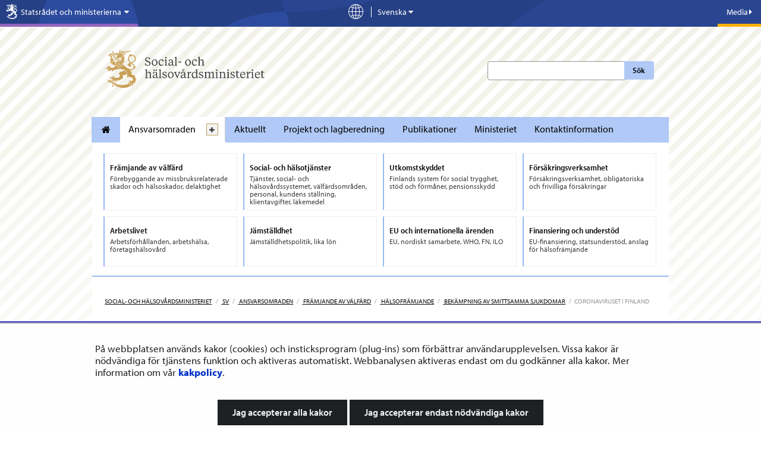

--- FILE ---
content_type: text/html;charset=UTF-8
request_url: https://stm.fi/sv/coronaviruset-i-finland?p_p_id=com_liferay_asset_publisher_web_portlet_AssetPublisherPortlet_INSTANCE_QGPfXenrI9A4&p_p_lifecycle=0&p_p_state=normal&p_p_mode=view&_com_liferay_asset_publisher_web_portlet_AssetPublisherPortlet_INSTANCE_QGPfXenrI9A4_delta=5&p_r_p_resetCur=false&_com_liferay_asset_publisher_web_portlet_AssetPublisherPortlet_INSTANCE_QGPfXenrI9A4_cur=124
body_size: 58203
content:
<!doctype html>
<html class="ltr" dir="ltr" lang="sv-SE">
 <head> 
  <link rel="alternate" hreflang="en" href="https://stm.fi/en/covid-19-disease-in-finland?p_p_id=com_liferay_asset_publisher_web_portlet_AssetPublisherPortlet_INSTANCE_QGPfXenrI9A4&amp;p_p_lifecycle=0&amp;p_p_state=normal&amp;p_p_mode=view&amp;_com_liferay_asset_publisher_web_portlet_AssetPublisherPortlet_INSTANCE_QGPfXenrI9A4_delta=5&amp;p_r_p_resetCur=false&amp;_com_liferay_asset_publisher_web_portlet_AssetPublisherPortlet_INSTANCE_QGPfXenrI9A4_cur=124"> 
  <link rel="alternate" hreflang="sv" href="https://stm.fi/sv/coronaviruset-i-finland?p_p_id=com_liferay_asset_publisher_web_portlet_AssetPublisherPortlet_INSTANCE_QGPfXenrI9A4&amp;p_p_lifecycle=0&amp;p_p_state=normal&amp;p_p_mode=view&amp;_com_liferay_asset_publisher_web_portlet_AssetPublisherPortlet_INSTANCE_QGPfXenrI9A4_delta=5&amp;p_r_p_resetCur=false&amp;_com_liferay_asset_publisher_web_portlet_AssetPublisherPortlet_INSTANCE_QGPfXenrI9A4_cur=124"> 
  <link rel="alternate" hreflang="fi" href="https://stm.fi/korona?p_p_id=com_liferay_asset_publisher_web_portlet_AssetPublisherPortlet_INSTANCE_QGPfXenrI9A4&amp;p_p_lifecycle=0&amp;p_p_state=normal&amp;p_p_mode=view&amp;_com_liferay_asset_publisher_web_portlet_AssetPublisherPortlet_INSTANCE_QGPfXenrI9A4_delta=5&amp;p_r_p_resetCur=false&amp;_com_liferay_asset_publisher_web_portlet_AssetPublisherPortlet_INSTANCE_QGPfXenrI9A4_cur=124"> 
  <title>Coronaviruset i Finland - Social- och hälsovårdsministeriet</title> 
  <meta http-equiv="X-UA-Compatible" content="IE=edge"> 
  <meta content="initial-scale=1.0, width=device-width" name="viewport"> 
  <meta content="text/html; charset=UTF-8" http-equiv="content-type"> 
  <script data-senna-track="permanent" src="/o/frontend-js-svg4everybody-web/index.js" type="text/javascript"></script> 
  <link href="https://stm.fi/o/yja-stm-theme/images/favicon.ico" rel="shortcut icon"> 
  <script data-senna-track="permanent" src="/o/frontend-js-jquery-web/jquery/jquery.min.js" type="text/javascript"></script> 
  <script data-senna-track="permanent" src="/o/frontend-js-jquery-web/jquery/init.js" type="text/javascript"></script> 
  <script data-senna-track="permanent" src="/o/frontend-js-jquery-web/jquery/ajax.js" type="text/javascript"></script> 
  <script data-senna-track="permanent" src="/o/frontend-js-jquery-web/jquery/bootstrap.bundle.min.js" type="text/javascript"></script> 
  <script data-senna-track="permanent" src="/o/frontend-js-jquery-web/jquery/collapsible_search.js" type="text/javascript"></script> 
  <script data-senna-track="permanent" src="/o/frontend-js-jquery-web/jquery/fm.js" type="text/javascript"></script> 
  <script data-senna-track="permanent" src="/o/frontend-js-jquery-web/jquery/form.js" type="text/javascript"></script> 
  <script data-senna-track="permanent" src="/o/frontend-js-jquery-web/jquery/popper.min.js" type="text/javascript"></script> 
  <script data-senna-track="permanent" src="/o/frontend-js-jquery-web/jquery/side_navigation.js" type="text/javascript"></script> 
  <link data-senna-track="permanent" href="/o/frontend-theme-font-awesome-web/css/main.css" rel="stylesheet" type="text/css"> 
  <meta property="og:locale" content="sv_SE"> 
  <meta property="og:locale:alternate" content="fi_FI"> 
  <meta property="og:locale:alternate" content="sv_SE"> 
  <meta property="og:locale:alternate" content="en_US"> 
  <meta property="og:locale:alternate" content="ar_SA"> 
  <meta property="og:locale:alternate" content="de_DE"> 
  <meta property="og:locale:alternate" content="et_EE"> 
  <meta property="og:locale:alternate" content="fr_FR"> 
  <meta property="og:locale:alternate" content="ru_RU"> 
  <meta property="og:locale:alternate" content="se_FI"> 
  <meta property="og:locale:alternate" content="so_SO"> 
  <meta property="og:site_name" content="Social- och hälsovårdsministeriet"> 
  <meta property="og:title" content="Coronaviruset i Finland - Social- och hälsovårdsministeriet"> 
  <meta property="og:type" content="website"> 
  <meta property="og:url" content="https://stm.fi/sv/coronaviruset-i-finland"> 
  <meta property="og:image" content="https://stm.fi/documents/1271139/5674935/kuvattoman%20sivun%20oletuskuva-UUSI.png/876b5d77-8296-c1f0-8afa-77da998416db?version=1.0&amp;t=1710751722330&amp;imagePreview=1"> 
  <meta property="og:image:secure_url" content="https://stm.fi/documents/1271139/5674935/kuvattoman%20sivun%20oletuskuva-UUSI.png/876b5d77-8296-c1f0-8afa-77da998416db?version=1.0&amp;t=1710751722330&amp;imagePreview=1"> 
  <meta property="og:image:type" content="image/png"> 
  <meta property="og:image:url" content="https://stm.fi/documents/1271139/5674935/kuvattoman%20sivun%20oletuskuva-UUSI.png/876b5d77-8296-c1f0-8afa-77da998416db?version=1.0&amp;t=1710751722330&amp;imagePreview=1"> 
  <meta property="og:image:height" content="1080"> 
  <meta property="og:image:width" content="1920">  
  <link class="lfr-css-file" data-senna-track="temporary" href="https://stm.fi/o/yja-stm-theme/css/clay.css?browserId=chrome&amp;themeId=yjastm_WAR_yjastmtheme&amp;minifierType=css&amp;languageId=sv_SE&amp;t=1768238494000" id="liferayAUICSS" rel="stylesheet" type="text/css"> 
  <link data-senna-track="temporary" href="/o/frontend-css-web/main.css?browserId=chrome&amp;themeId=yjastm_WAR_yjastmtheme&amp;minifierType=css&amp;languageId=sv_SE&amp;t=1699991559480" id="liferayPortalCSS" rel="stylesheet" type="text/css"> 
  <link data-senna-track="temporary" href="/combo?browserId=chrome&amp;minifierType=&amp;themeId=yjastm_WAR_yjastmtheme&amp;languageId=sv_SE&amp;com_liferay_asset_publisher_web_portlet_AssetPublisherPortlet_INSTANCE_QGPfXenrI9A4:%2Fcss%2Fmain.css&amp;com_liferay_journal_content_web_portlet_JournalContentPortlet_INSTANCE_JOPt23KZd7CH:%2Fcss%2Fmain.css&amp;com_liferay_portal_search_web_search_bar_portlet_SearchBarPortlet_INSTANCE_templateSearch:%2Fcss%2Fmain.css&amp;com_liferay_product_navigation_product_menu_web_portlet_ProductMenuPortlet:%2Fcss%2Fmain.css&amp;com_liferay_product_navigation_user_personal_bar_web_portlet_ProductNavigationUserPersonalBarPortlet:%2Fcss%2Fmain.css&amp;com_liferay_site_navigation_menu_web_portlet_SiteNavigationMenuPortlet_INSTANCE_R4O47qoaj0bK:%2Fcss%2Fmain.css&amp;fi_yja_language_version_tool_web_portlet_LanguageVersionToolSelectionPortlet:%2Fcss%2Fmain.css&amp;t=1768238494000" id="7c8413a4" rel="stylesheet" type="text/css"> 
  <script data-senna-track="temporary" type="text/javascript">
	// <![CDATA[
		var Liferay = Liferay || {};

		Liferay.Browser = {
			acceptsGzip: function() {
				return true;
			},

			

			getMajorVersion: function() {
				return 131.0;
			},

			getRevision: function() {
				return '537.36';
			},
			getVersion: function() {
				return '131.0';
			},

			

			isAir: function() {
				return false;
			},
			isChrome: function() {
				return true;
			},
			isEdge: function() {
				return false;
			},
			isFirefox: function() {
				return false;
			},
			isGecko: function() {
				return true;
			},
			isIe: function() {
				return false;
			},
			isIphone: function() {
				return false;
			},
			isLinux: function() {
				return false;
			},
			isMac: function() {
				return true;
			},
			isMobile: function() {
				return false;
			},
			isMozilla: function() {
				return false;
			},
			isOpera: function() {
				return false;
			},
			isRtf: function() {
				return true;
			},
			isSafari: function() {
				return true;
			},
			isSun: function() {
				return false;
			},
			isWebKit: function() {
				return true;
			},
			isWindows: function() {
				return false;
			}
		};

		Liferay.Data = Liferay.Data || {};

		Liferay.Data.ICONS_INLINE_SVG = true;

		Liferay.Data.NAV_SELECTOR = '#navigation';

		Liferay.Data.NAV_SELECTOR_MOBILE = '#navigationCollapse';

		Liferay.Data.isCustomizationView = function() {
			return false;
		};

		Liferay.Data.notices = [
			

			
		];

		Liferay.PortletKeys = {
			DOCUMENT_LIBRARY: 'com_liferay_document_library_web_portlet_DLPortlet',
			DYNAMIC_DATA_MAPPING: 'com_liferay_dynamic_data_mapping_web_portlet_DDMPortlet',
			ITEM_SELECTOR: 'com_liferay_item_selector_web_portlet_ItemSelectorPortlet'
		};

		Liferay.PropsValues = {
			JAVASCRIPT_SINGLE_PAGE_APPLICATION_TIMEOUT: 0,
			NTLM_AUTH_ENABLED: false,
			UPLOAD_SERVLET_REQUEST_IMPL_MAX_SIZE: 3048576000
		};

		Liferay.ThemeDisplay = {

			

			
				getLayoutId: function() {
					return '2969';
				},

				

				getLayoutRelativeControlPanelURL: function() {
					return '/sv/group/stm/~/control_panel/manage?p_p_id=com_liferay_asset_publisher_web_portlet_AssetPublisherPortlet_INSTANCE_QGPfXenrI9A4';
				},

				getLayoutRelativeURL: function() {
					return '/sv/coronaviruset-i-finland';
				},
				getLayoutURL: function() {
					return 'https://stm.fi/sv/coronaviruset-i-finland';
				},
				getParentLayoutId: function() {
					return '195';
				},
				isControlPanel: function() {
					return false;
				},
				isPrivateLayout: function() {
					return 'false';
				},
				isVirtualLayout: function() {
					return false;
				},
			

			getBCP47LanguageId: function() {
				return 'sv-SE';
			},
			getCanonicalURL: function() {

				

				return 'https\x3a\x2f\x2fstm\x2efi\x2fcoronaviruset-i-finland';
			},
			getCDNBaseURL: function() {
				return 'https://stm.fi';
			},
			getCDNDynamicResourcesHost: function() {
				return '';
			},
			getCDNHost: function() {
				return '';
			},
			getCompanyGroupId: function() {
				return '10197';
			},
			getCompanyId: function() {
				return '10157';
			},
			getDefaultLanguageId: function() {
				return 'fi_FI';
			},
			getDoAsUserIdEncoded: function() {
				return '';
			},
			getLanguageId: function() {
				return 'sv_SE';
			},
			getParentGroupId: function() {
				return '1271139';
			},
			getPathContext: function() {
				return '';
			},
			getPathImage: function() {
				return '/image';
			},
			getPathJavaScript: function() {
				return '/o/frontend-js-web';
			},
			getPathMain: function() {
				return '/sv/c';
			},
			getPathThemeImages: function() {
				return 'https://stm.fi/o/yja-stm-theme/images';
			},
			getPathThemeRoot: function() {
				return '/o/yja-stm-theme';
			},
			getPlid: function() {
				return '34302881';
			},
			getPortalURL: function() {
				return 'https://stm.fi';
			},
			getRealUserId: function() {
				return '10161';
			},
			getScopeGroupId: function() {
				return '1271139';
			},
			getScopeGroupIdOrLiveGroupId: function() {
				return '1271139';
			},
			getSessionId: function() {
				return '';
			},
			getSiteAdminURL: function() {
				return 'https://stm.fi/group/stm/~/control_panel/manage?p_p_lifecycle=0&p_p_state=maximized&p_p_mode=view';
			},
			getSiteGroupId: function() {
				return '1271139';
			},
			getURLControlPanel: function() {
				return '/sv/group/control_panel?refererPlid=34302881';
			},
			getURLHome: function() {
				return 'https\x3a\x2f\x2fstm\x2efi\x2f';
			},
			getUserEmailAddress: function() {
				return '';
			},
			getUserId: function() {
				return '10161';
			},
			getUserName: function() {
				return '';
			},
			isAddSessionIdToURL: function() {
				return false;
			},
			isImpersonated: function() {
				return false;
			},
			isSignedIn: function() {
				return false;
			},

			isStagedPortlet: function() {
				
					
						return true;
					
					
			},

			isStateExclusive: function() {
				return false;
			},
			isStateMaximized: function() {
				return false;
			},
			isStatePopUp: function() {
				return false;
			}
		};

		var themeDisplay = Liferay.ThemeDisplay;

		Liferay.AUI = {

			

			getAvailableLangPath: function() {
				return 'available_languages.jsp?browserId=chrome&themeId=yjastm_WAR_yjastmtheme&colorSchemeId=01&languageId=sv_SE&t=1768473568423';
			},
			getCombine: function() {
				return false;
			},
			getComboPath: function() {
				return '/combo/?browserId=chrome&minifierType=&languageId=sv_SE&t=1768245578606&';
			},
			getDateFormat: function() {
				return '%Y-%m-%d';
			},
			getEditorCKEditorPath: function() {
				return '/o/frontend-editor-ckeditor-web';
			},
			getFilter: function() {
				var filter = 'raw';

				
					

				return filter;
			},
			getFilterConfig: function() {
				var instance = this;

				var filterConfig = null;

				if (!instance.getCombine()) {
					filterConfig = {
						replaceStr: '.js' + instance.getStaticResourceURLParams(),
						searchExp: '\\.js$'
					};
				}

				return filterConfig;
			},
			getJavaScriptRootPath: function() {
				return '/o/frontend-js-web';
			},
			getLangPath: function() {
				return 'aui_lang.jsp?browserId=chrome&themeId=yjastm_WAR_yjastmtheme&colorSchemeId=01&languageId=sv_SE&t=1768245578606';
			},
			getPortletRootPath: function() {
				return '/html/portlet';
			},
			getStaticResourceURLParams: function() {
				return '?browserId=chrome&minifierType=&languageId=sv_SE&t=1768245578606';
			}
		};

		Liferay.authToken = 'L7gc3x3X';

		

		Liferay.currentURL = '\x2fsv\x2fcoronaviruset-i-finland\x3fp_p_id\x3dcom_liferay_asset_publisher_web_portlet_AssetPublisherPortlet_INSTANCE_QGPfXenrI9A4\x26p_p_lifecycle\x3d0\x26p_p_state\x3dnormal\x26p_p_mode\x3dview\x26_com_liferay_asset_publisher_web_portlet_AssetPublisherPortlet_INSTANCE_QGPfXenrI9A4_delta\x3d5\x26p_r_p_resetCur\x3dfalse\x26_com_liferay_asset_publisher_web_portlet_AssetPublisherPortlet_INSTANCE_QGPfXenrI9A4_cur\x3d124';
		Liferay.currentURLEncoded = '\x252Fsv\x252Fcoronaviruset-i-finland\x253Fp_p_id\x253Dcom_liferay_asset_publisher_web_portlet_AssetPublisherPortlet_INSTANCE_QGPfXenrI9A4\x2526p_p_lifecycle\x253D0\x2526p_p_state\x253Dnormal\x2526p_p_mode\x253Dview\x2526_com_liferay_asset_publisher_web_portlet_AssetPublisherPortlet_INSTANCE_QGPfXenrI9A4_delta\x253D5\x2526p_r_p_resetCur\x253Dfalse\x2526_com_liferay_asset_publisher_web_portlet_AssetPublisherPortlet_INSTANCE_QGPfXenrI9A4_cur\x253D124';
	// ]]>
</script> 
  <script src="/o/js_loader_config?t=1768245589115" type="text/javascript"></script> 
  <script data-senna-track="permanent" src="/o/frontend-js-aui-web/aui/aui/aui.js" type="text/javascript"></script> 
  <script data-senna-track="permanent" src="/o/frontend-js-aui-web/liferay/modules.js" type="text/javascript"></script> 
  <script data-senna-track="permanent" src="/o/frontend-js-aui-web/liferay/aui_sandbox.js" type="text/javascript"></script> 
  <script data-senna-track="permanent" src="/o/frontend-js-aui-web/aui/attribute-base/attribute-base.js" type="text/javascript"></script> 
  <script data-senna-track="permanent" src="/o/frontend-js-aui-web/aui/attribute-complex/attribute-complex.js" type="text/javascript"></script> 
  <script data-senna-track="permanent" src="/o/frontend-js-aui-web/aui/attribute-core/attribute-core.js" type="text/javascript"></script> 
  <script data-senna-track="permanent" src="/o/frontend-js-aui-web/aui/attribute-observable/attribute-observable.js" type="text/javascript"></script> 
  <script data-senna-track="permanent" src="/o/frontend-js-aui-web/aui/attribute-extras/attribute-extras.js" type="text/javascript"></script> 
  <script data-senna-track="permanent" src="/o/frontend-js-aui-web/aui/event-custom-base/event-custom-base.js" type="text/javascript"></script> 
  <script data-senna-track="permanent" src="/o/frontend-js-aui-web/aui/event-custom-complex/event-custom-complex.js" type="text/javascript"></script> 
  <script data-senna-track="permanent" src="/o/frontend-js-aui-web/aui/oop/oop.js" type="text/javascript"></script> 
  <script data-senna-track="permanent" src="/o/frontend-js-aui-web/aui/aui-base-lang/aui-base-lang.js" type="text/javascript"></script> 
  <script data-senna-track="permanent" src="/o/frontend-js-aui-web/liferay/dependency.js" type="text/javascript"></script> 
  <script data-senna-track="permanent" src="/o/frontend-js-aui-web/liferay/util.js" type="text/javascript"></script> 
  <script data-senna-track="permanent" src="/o/frontend-js-web/loader/config.js" type="text/javascript"></script> 
  <script data-senna-track="permanent" src="/o/frontend-js-web/loader/loader.js" type="text/javascript"></script> 
  <script data-senna-track="permanent" src="/o/frontend-js-web/liferay/dom_task_runner.js" type="text/javascript"></script> 
  <script data-senna-track="permanent" src="/o/frontend-js-web/liferay/events.js" type="text/javascript"></script> 
  <script data-senna-track="permanent" src="/o/frontend-js-web/liferay/lazy_load.js" type="text/javascript"></script> 
  <script data-senna-track="permanent" src="/o/frontend-js-web/liferay/liferay.js" type="text/javascript"></script> 
  <script data-senna-track="permanent" src="/o/frontend-js-web/liferay/global.bundle.js" type="text/javascript"></script> 
  <script data-senna-track="permanent" src="/o/frontend-js-web/liferay/portlet.js" type="text/javascript"></script> 
  <script data-senna-track="permanent" src="/o/frontend-js-web/liferay/workflow.js" type="text/javascript"></script> 
  <script data-senna-track="temporary" src="/o/js_bundle_config?t=1768245606641" type="text/javascript"></script> 
  <script data-senna-track="temporary" type="text/javascript">
	// <![CDATA[
		
			
				
		

		

		
	// ]]>
</script> 
  <style>
.portlet-nested-portlets.alertBox>section>.portlet-content ul li{
    padding-bottom: 0.3em;
}
.kohde-portlet .accordion__content ol,
.kohde-portlet .project__description ul{
font-size: 0.875em !important;
}
.kohde-portlet .accordion__content ol li,
.kohde-portlet .project__description ul li{
font-size: var(--yja-font-size-md) !important;
}
.kohde-portlet .accordion__content ol li p{
font-size: var(--yja-font-size-md) !important;
}
.card .card__timeline{
    padding: 0 1em;
}
.kohde-portlet .timeline__stage:before, 
.kohde-portlet .timeline__stage:after{
top: 30px !important;
}
.kohde-portlet .timeline__stage span:first-child:after{
margin: 5px auto 0px auto !important;
}
a.timeline__stage.modal--opener,
a.timeline__stage.modal--opener .timeline__date{
text-decoration: none !important;
color: #333;
}
a.timeline__stage.modal--opener .timeline__title{
text-decoration: underline !important;
}
.viewer__container--related .accordion__content h4{
    font-size: var(--yja-font-size-md) !important;
    line-height: 1.2 !important;
    font-weight: var(--yja-font-weight-light) !important;
}
.viewer__container--related .accordion__content p a{
    text-decoration: underline !important;
}
.kohde-portlet header.portlet-topper {
    background: transparent !important;
    padding: 0;
    margin: 0;
    height: auto;
    border: 0 !important;
}
/* YJAVNK-1184 evästehyväksyntä mobiilissa --> */
@media screen and (max-width: 480px){
    #yja-cookie-dialog .yja-cookie-dialog-buttons a.btn {
        height: auto;
        white-space: normal;
        line-height: 1.35em;
    }
}
/* <-- YJAVNK-1184 */
/* YJAVNK-970 */
.other-language-wrapper *:not([class*="icon"]){
    font-family: arial !important;
}
/* YJAVNK-970 */
html:lang(se-fi), :lang(se-fi)  h1, :lang(se-fi)  h2, :lang(se-fi)  h3, :lang(se-fi)  h4, :lang(se-fi)  h5, :lang(se-fi)  h6, :lang(se-fi)  p, :lang(se-fi)  li, :lang(se-fi)  a, :lang(se-fi) h3 span.name{
font-family: arial !important;
}
body.site:not(.dialog-iframe-popup) .nav-menu ul > li a, 
body.site:not(.dialog-iframe-popup) .list-menu ul > li a{
font-family: var(--yja-font-sans-serif-semi-condensed) !important;
font-weight: var(--yja-font-weight-bold) !important;
font-style: normal;
}
body.site:not(.dialog-iframe-popup) .ingress p, 
body.site:not(.dialog-iframe-popup) div.ingress, 
body.site:not(.dialog-iframe-popup) p.ingress {
    font-family: var(--yja-base-font-family);
    font-weight: var(--yja-font-weight-bold) !important;
    font-style: normal;
}
body.site:not(.dialog-iframe-popup) a.btn,
body.site:not(.dialog-iframe-popup) button.btn{
font-weight: var(--yja-font-weight-bold) !important;
}
.portlet-body .feed-item h6,
.portlet-body .panel .feed-item h6{
font-weight: var(--yja-font-weight-bold) !important;
font-size: 1.1em;
font-family: var(--yja-heading-font-family) !important;
}
body:not(.dialog-iframe-popup) #wrapper #content .yja-generic-application-portlet-VAHVA .feed-item a.attachment.external {
    color: #0f0f0f!important;
    border-bottom: 1px solid #0f0f0f!important;
}

/* YJASTM-773 HOTFIX */
@media only screen and (max-width: 767px) {
    .homepage #column-11,
    .homepage #column-12 {
        flex: 0 0 100%;
        max-width: 100%;
    }
}

/* YJASTM-782, hyphenation used if available, word-wrap as backup */
.landingpage-lift-wrapper .landingpage-lift .description > * {
    hyphens: auto;
    word-wrap: break-word;
}

</style> 
  <meta name="google-site-verification" content="8OQ46VBnKAUeSU3gZ3U3LS8hAsZGu3u5Brh5JWZ85Jo"> 
  <meta name="yandex-verification" content="9e514dc6b7b06814"> 
  <!-- YJAVNK-970 --> 
   
  <!-- end of YJAVNK-970 --> 
  <!-- BEGIN Snoobi siteanalytics V2.0 --> 
   
  <!-- END Snoobi siteanalytics V2.0 --> 
  <style data-senna-track="temporary" type="text/css">
.list-menu--dynamic {
    .list-menu__title {
        word-break: break-word;
    }
}
</style> 
  <link data-senna-track="temporary" href="https://stm.fi/sv/coronaviruset-i-finland/-/asset_publisher/QGPfXenrI9A4/rss?_com_liferay_asset_publisher_web_portlet_AssetPublisherPortlet_INSTANCE_QGPfXenrI9A4_cur=124&amp;_com_liferay_asset_publisher_web_portlet_AssetPublisherPortlet_INSTANCE_QGPfXenrI9A4_delta=5" rel="alternate" title="RSS" type="application/rss+xml"> 
  <link data-senna-track="temporary" href="https://stm.fi/sv/coronaviruset-i-finland/-/asset_publisher/QGPfXenrI9A4/rss?_com_liferay_asset_publisher_web_portlet_AssetPublisherPortlet_INSTANCE_QGPfXenrI9A4_cur=124&amp;_com_liferay_asset_publisher_web_portlet_AssetPublisherPortlet_INSTANCE_QGPfXenrI9A4_delta=5" rel="alternate" title="RSS" type="application/rss+xml"> 
  <style data-senna-track="temporary" type="text/css">
		.lfr-menu-list.dropdown-menu {
			.search-panel {
				margin: 0rem 1rem 0rem 1rem !important;

				.form-group {
					&:has(> .menu-item-filter) {
						display: flex;
						margin: 0 !important;
					}
					> .menu-item-filter {
						width: 100% !important;
					}
				}
			}
		}
	</style> 
  <link class="lfr-css-file" data-senna-track="temporary" href="https://stm.fi/o/yja-stm-theme/css/main.css?browserId=chrome&amp;themeId=yjastm_WAR_yjastmtheme&amp;minifierType=css&amp;languageId=sv_SE&amp;t=1768238494000" id="liferayThemeCSS" rel="stylesheet" type="text/css"> 
  <style data-senna-track="temporary" type="text/css">
		.site #banner.no-navigation.layout--frontpage {
min-height: 0 !important;
}

.site #wrapper .landingpage-lift-wrapper .landingpage-lift .landingpage-lift-link .description p {
font-size: var(--yja-font-size-sm);
}

.site  #wrapper .list__item .item__heading {
color: var(--yja-base-font-color);
font-size: var(--yja-feed-listing-headings-font-size);
line-height: var(--yja-feed-listing-headings-line-heigth);
}
.site #wrapper .list__item .item__heading a {
color: var(--yja-base-font-color);
text-decoration: none;
border-bottom: 0;
font-family: var(--yja-feed-listing-headings-font-family);
}
.site #wrapper .list__item .item__heading a:hover {
text-decoration: none;
border-bottom: 2px solid var(--yja-link-color-hover);
}

/* YJASTM-551 */
.breadcrumb > li {
    float: none;
    display: inline-block;
}

/*/YJASTM-526*/

.yui3-dd-drop {
min-height: 5px !important;
}

.aui div:not(.landingpage-lift-wrapper) a.yja-external-link:after {
    background: transparent;
    padding: 0;
    right: auto;
    bottom: auto;
    color: inherit;
    line-height: inherit;
}

.aui .portlet-asset-publisher .asset-metadata {
margin-left:0;
}
.aui .portlet-asset-publisher .asset-metadata .metadata-modified-date {
background: none;
    color: #727272;
padding-left:0;
}
.aui .portlet-asset-publisher .asset-metadata .metadata-modified-date:before {
font-family: 'fontawesome-alloy';
    speak: none;
    font-style: normal;
    font-weight: normal;
    font-variant: normal;
    text-transform: none;
    line-height: 1;
    -webkit-font-smoothing: antialiased;
content: "\f044";

}

.aui .yja-accordion {
    margin-bottom: 1em;
}
.aui .yja-accordion .yja-accordion-content {
    display: none;
    padding: 1.1875em;
    border: solid 1px #dddddd;
}
.aui .yja-accordion .yja-accordion-content h1,
.aui .yja-accordion .yja-accordion-content h2,
.aui .yja-accordion .yja-accordion-content h3,
.aui .yja-accordion .yja-accordion-content h4,
.aui .yja-accordion .yja-accordion-content h5,
.aui .yja-accordion .yja-accordion-content h6 {
    color: #222222;
}

.aui .yja-accordion h4.yja-accordion-toggle {
    background: #22bcec;
    color: white !important;
    padding: 1em 0.71429em;
    font-weight: 300;
    margin: 0;
    cursor: pointer;
    margin-bottom: 1px;
    font-size: 1.2em;
}

.aui .yja-accordion h4.yja-accordion-toggle.grey {
    background: #f0f0f0;
    color: #27a2d4 !important;
    border-left: solid 1px #dddddd;
    border-right: solid 1px #dddddd;
    border-top: solid 1px #dddddd;
}

.aui .yja-accordion h4.yja-accordion-toggle.accordion-small {
    padding: .67143em 0.71429em;
}

.aui .yja-accordion .yja-accordion-wrapper.open .yja-accordion-content {
    display: block;
}

.aui .yja-accordion .yja-accordion-wrapper.open h4.yja-accordion-toggle {
    margin-bottom: 0;
}

.aui h1, .aui h2, .aui h3, .aui h4, .aui h5, .aui h6 {
    word-break: normal !important;
}
.aui .portlet-blogs img[style*="float:left"],
.aui .portlet-blogs img[style*="float: left"],
.aui .portlet-blogs img.pull-left {
    margin-right:15px;
}

.aui .portlet-blogs img[style*="float:right"],
.aui .portlet-blogs img[style*="float: right"],
.aui .portlet-blogs img.pull-right {
    margin-left:15px;
}
.aui #wrapper .journal-content-article li a {
position:relative;
zoom:1;
}
a.content-lift-link:after {
    display:none;
}
.carousel-wrapper ul li:last-child {
    width: 160px;
}
.aui .btn.pdf-file:after, .aui a.pdf.btn:after {
    content: " PDF";
    font-size: 0.9em;
    margin-left: 2px;
background:none !important;
padding:0;
color:inherit !important;
}
.aui .external-link.pdf-file:after, .aui a.pdf.external-link:after {
    content: "PDF";
    margin-left: 2px;
    background-color: #e9e9e9 !important;
    color: #838383 !important;
    font-family:Arial,sans-serif;
    margin-bottom: -2px;
    top: -1px;
    padding: 0.45em 0.3em 0.35em;

}
.aui body.stm .journal-content-article .carousel-wrapper ul.unstyled li {
    padding-right: 10px;
    margin-right: 10px;
}
.yja-social-share-portlet .alert {
display: none;
}
.yja-search-portlet .sites-label  {
    display:none;
}

.aui .ru .top-bar-section ul li.special-nav-trigger #dropdown-menu li a {
    position: relative;
padding: 9px 20px 9px 15px;
}
.aui .ru .top-bar-section ul li.special-nav-trigger #dropdown-menu li .icon-chevron-right {
        position: absolute;
    top: 50%;
right: 8px;
    margin-top: -5px;
}
.aui .meta .ministries span {
    font-size: 1em;
}
.aui #stm-footer-wrapper #stm-footer .stm-footer-menubar-wrapper .left .text-wrapper {
    padding-top: 9px;
}
.aui .defer-image.small {
    width: 283px;
max-width: 100%;
}
.aui body.stm #topSearchform .search-btn {
    left: auto;
}
.aui body.stm .news-page h1 {
    font-weight: 600;
    line-height: 1.2em;
    font-size: 2.225em;
}
.aui body.stm p.ingress {
    font-size: 1.1em !important;
    line-height: 1.4em !important;
/*
    font-size: 1em !important;
    line-height: 1.5em !important;
*/
}
.aui body.stm,
.aui body.stm p.ingress,
.aui body.stm .ingress,
.aui body.stm blockquote,
.aui body.stm .mainlift, 
.aui body.stm .newsfeedContent, 
.aui body.stm .textarea-container,
.aui body.stm .feed-item h6
    {
    font-family: Arial,sans-serif;
    font-weight: normal !important;
}

.aui body.stm h1, 
.aui body.stm h2, 
.aui body.stm h3, 
.aui body.stm h4, 
.aui body.stm h5, 
.aui body.stm h6,
.aui body.stm .panel .feed-item h6,
.aui body.stm .carousel .name,
.aui body.stm footer .logo a .department .name    {
    font-family: 'GillSansMTStd-Medium',Arial,sans-serif;
    font-weight: normal !important;
}
.aui body.stm .main-nav {
    font-family: Arial,sans-serif;
    font-weight: normal !important;
}

.aui body.stm .bold {
    font-family:Arial,sans-serif;
    font-weight: normal;
}

.aui body.stm blockquote,
.aui body.stm blockquote p {
        font-style:italic;
}
.aui #stm-footer-wrapper #stm-footer .stm-footer-menubar-wrapper .right .text-wrapper span {
    line-height: 3.385;
}
#stm-footer-wrapper #stm-footer .stm-footer-menubar-wrapper .left .text-wrapper {
    font-size: 17px;
}
#stmFooterBureauName.stmFooterMenuText {
    font-size:0.9em !important;
line-height:2em;
}
#stmFooterMenuToggle {
    position:static;
}
.aui .project-search-portlet .gridItem h3 {
    font-size:1.5em;
}
.aui .stm p, .aui .stm table, .aui .stm .ingress {
    line-height: 1.4;
    margin-bottom: 0.625em;
}
.aui .stm .content-lift p {
    font-size: 0.875em;
}
.frontpage .news-list  {
margin: 20px 0;
}
.aui body.stm .journal-content-article ul li:before,
.aui .net-services li:before {
    display:none;
}
.aui body.stm .journal-content-article ul li {
    list-style: outside url("/documents/1271139/1316721/bullet.png") disc;
    margin-left: 30px;
}
.aui body.stm .journal-content-article ul.unstyled li {
    list-style: none;
    margin-left: 0px;
}
.aui body.stm #main-content, .aui body.stm .columns-max, .aui body.stm .content-ground {
    z-index: auto !important;
}

.aui .panel.net-services {
    background-color: #ececec;
}
.aui .stm .panel.net-services h3,
.aui .stm .panel.net-services  ul li  a {
    color: #3a3a3a;
}
.aui .stm .panel.net-services h3 {
    border-bottom: 1px solid #3a3a3a;
}


.aui .stm .journal-content-article ul li ul {
margin-bottom:0;
}
.aui .journal-content-article p + ul {
    margin-top: -5px;
}

.aui body.stm .portlet .portlet-topper .hed-section {
    border-bottom: 2px solid #5d6068;
    font-size:1.4em;
}
.aui .stm .subscribe-action {
    top: 0;
}

.aui .portlet-asset-publisher::before, .aui .portlet-asset-publisher::after {
    content: "";
    display: table;
    line-height: 0;
}
.aui .portlet-asset-publisher::after {
    clear: both;
}
.aui body.stm .landingpage-lift-wrapper ul li.landingpage-lift {
    margin: 10px 0 0 8px;
}

.aui  body.stm .landingpage-lift-wrapper ul li.landingpage-lift:nth-child(3n+1) {
    margin-left: 0;
}
@media print {
.aui body.stm #wrapper #content {
    margin-top: 0px !important;
}
#stm-footer-wrapper,
.yja-social-share-portlet{
    display:none;
}
}

@media only screen and (max-width: 480px) {
.aui .stm .landingpage-lift-wrapper .landingpage-lift {
    width: 48%;
min-height:0;
}
.aui  body.stm .landingpage-lift-wrapper ul li.landingpage-lift:nth-child(3n+1) {
    margin-left: 8px;
}
.aui  body.stm .landingpage-lift-wrapper ul li.landingpage-lift:nth-child(2n+1) {
    margin-left: 0;
}

}
.aui body.stm h1, 
.aui body.stm h2, 
.aui body.stm h3, 
.aui body.stm h4, 
.aui body.stm h5, 
.aui body.stm h6,
.aui body.stm .panel .feed-item h6,
.aui body.stm .carousel .name,
.aui body.stm footer .logo a .department .name    {
    /* font-family: 'GillSansMTStd-Medium',Arial,sans-serif;
    font-weight: normal !important;
    */
font-family: "Gotham XNarrow 5r", "Gotham XNarrow A", "Gotham XNarrow B", Helvetica, Arial, sans-serif;
font-weight: 500 !important;
}
@media(min-width: 768px) and (max-width: 973px){
.aui body.stm.homepage #wrapper #content {
    margin-top: -130px;
}
.aui body.stm.homepage #wrapper #content.special-nav-closed {
    margin-top: -450px;
}
}
@media(min-width: 974px){
.aui body.stm.homepage #wrapper #content {
    margin-top: -265px;
}
.aui body.stm.homepage #wrapper #content.special-nav-closed {
    margin-top: -493px;
}
}

html[lang="fi-FI"] .stm .special-nav ul li a{
min-height: 70px !important;
}
html[lang="fi-FI"] .stm .special-nav ul li,
html[lang="sv-SE"] .stm .special-nav ul li,
html[lang="en-US"] .stm .special-nav ul li{
min-height: 85px !important;
}
html[lang="fi-FI"] .stm .special-nav ul li a,
html[lang="sv-SE"] .stm .special-nav ul li a,
html[lang="EN-us"] .stm .special-nav ul li a{
min-height: 80px !important;
}
html[lang="ru-RU"] .stm .special-nav ul li{
min-height: 85px !important;
}
html[lang="ru-RU"] .stm .special-nav ul li a{
min-height: 80px !important;
}
.aui .stm .special-nav ul li{
margin-bottom: 10px !important;
}

/* YJAVNK-457 Headerin kielivalikko muutokset */ 

.aui .stm .language-version-selection-portlet ul.en .en, 
.aui .stm .language-version-selection-portlet ul.fi .fi, 
.aui .stm .language-version-selection-portlet ul.sv .sv {
        display: inline !important;
}

/* YJAY-2295, Pääuutisnosto */
.aui .media-item a:hover h2, 
.aui .media-item a:focus h2{		
    color: #2ba6cb;
}
.aui .media-item a:hover h2 .additional-header, 
.aui .media-item a:focus h2 .additional-header{
        color: #3a3a3a;
}

.aui body .person-panel  img{
        width: 45%;
        max-width: 125px;
        min-width: 125px;
}

.aui body .person-panel  div{
        width: 55%;
}
.aui body.stm #content .listing-layout{
    background: white;
    padding: 20px;
    position: relative;
    z-index: auto !important;
}
/* YJAVNK-598 Murupolku mobiilissa valtioneuvosto.fi --> */

@media screen and (max-width: 768px) {
    .aui .portlet-breadcrumb {
        display: block !important;
        }
    .aui .portlet-breadcrumb.article ul.breadcrumb li.last,
    .aui .portlet-breadcrumb.article ul.breadcrumb li:nth-last-child(2),
    .aui .portlet-breadcrumb.article ul.breadcrumb li:nth-last-child(3) .divider{
        display: none !important;
    }
    .aui .portlet-breadcrumb.article ul.breadcrumb li:nth-last-child(3) a{
        color: #999999 !important;
    }
}
.signed-out .portlet-borderless-container {
    min-height: 0;
    position: relative;
}

html:lang(se-FI) body .mm-slideout.mm-page div#media_curtain div.media-bar div.remove-bottom div.lan_selection_view .lan_selection_area .lan_selection .languageSelectionContent.fi,
html:lang(se-FI) body .mm-slideout.mm-page div#media_curtain div.media-bar div.remove-bottom div.lan_selection_view .lan_selection_area .lan_selection .languageSelectionContent.sv,
html:lang(se-FI) body .mm-slideout.mm-page div#media_curtain div.media-bar div.remove-bottom div.lan_selection_view .lan_selection_area .lan_selection .languageSelectionContent.en,
html:lang(se-FI) body .mm-slideout.mm-page div#media_curtain div.media-bar div.remove-bottom div.lan_selection_view .lan_selection_area .lan_selection .languageSelectionContent.ru,
html:lang(se-FI) body .mm-slideout.mm-page div#media_curtain div.media-bar div.remove-bottom div.lan_selection_view .lan_selection_area .lan_selection .languageSelectionContent.de,
html:lang(se-FI) body .mm-slideout.mm-page div#media_curtain div.media-bar div.remove-bottom div.lan_selection_view .lan_selection_area .lan_selection .languageSelectionContent.fr{
display: none !important;
}

/* temporary timeline topper style */
.signed-out .portlet-boundary_fi_yja_timeline_YjaTimelineViewPortlet_ .portlet >.portlet-topper {
    display: none !important;
    speak: none;
}
/* saavutettavuus - linkit --> */
#wrapper>:not(header) a:not(.btn):not(.lfr-nav-item), #wrapper>:not(header) a.text-link{
border-bottom-width: 1px !important;
}

/* YJASTM-724, remove border in media gallery images */
body #wrapper .common-image-gallery .common-gallery-item a {
    border-bottom-width: 0px !important;
}

.has-error .help-block{
    font-weight: bold;
}
html body:not(.dialog-iframe-popup) a:focus {
    outline: 2px solid #33f !important;
    color: initial;
    text-decoration: none !important;
}
.card__from--vnk > a{
border-bottom: none !important;
}
span.card__label a{
border-bottom: none !important;
text-decoration: none !important;
color: #000 !important;
}
span.card__label a:hover{
border-bottom: none !important;
text-decoration: none !important;
}
.pager li a{
border-bottom: 1px solid #ddd !important;
}
.person-panel.col-12 a{
border-bottom: none !important;
text-decoration: underline !important;
}
.person-panel.col-12 a:hover{
border-bottom: none !important;
text-decoration: underline !important;
}
body:not(.dialog-iframe-popup) #wrapper #content div.portlet-msg-info a,
body:not(.dialog-iframe-popup) #wrapper #content p.tweet a{
    border-bottom-width: 1px !important;
}
.dms-portlet ul.pagination li a{
    border-bottom: 1px solid #e3e4e5 !important;
}
.dms-portlet ul.pagination>li.active>a, 
.dms-portlet ul.pagination>li.active>a:hover, 
.dms-portlet ul.pagination>li.active>a:focus{
    color: #fff !important;
}
.subscribe-action a{
    border-bottom: none !important;
}
.taglib-language-list-text{
    border: none !important;	
}
label .text-warning {
    color: #4d4d4d !important;
    font-size: 0.4rem !important;
}
div.toggleLanSelectionViewWrapper button.toggleLanSelectionView{
box-shadow: none;
}
#wrapper #content .frontpage .media-item a:hover .meta,
#wrapper #content .frontpage .media-item a:hover .mainlift{
color: #222 !important;
}
#wrapper #content .frontpage .media-item a:hover h2{
color: #365abd !important
}
#wrapper #content .media-item.news-page a{
    color: #009 !important;
    cursor: pointer !important;
    text-decoration: none !important;
    border-bottom: 1px solid #009 !important;
}
#wrapper #content .media-item.news-page .yja-tag-group a{
border-bottom: none !important;
color: #0f0f0f !important;
}
#wrapper .mobile-menu-actions a{
color: #333 !important;
}
/* \3c-- saavutettavuus - linkit */

/* YJASTM-692 temp */
@media only screen and (max-width: 767px) {
    div#column-3.portlet-column.portlet-column-first.col.col-sm-12.col-md-3{
        display: none;
    }

    .three-col .portlet-layout.row{
        display: block;
        margin: 0;
    }
}

.three-col{
    padding: 0 1.4rem;
}

/* YJAY-3575 */
#wrapper .web-content-listing-portlet .lfr-nav .nav-item.active a{
        color: #fff !important;
        }

#wrapper .web-content-listing-portlet .page-item.active .page-link{
    color: #fff !important;
}

/* YJASTM-707, remove /yja-shared/ bottom margin from specific presentational picture */
.journal-content-article img[src*="SotuWebheader+ohut.png"] {
    margin-bottom: 0px !important;
}

/* YJASTM-723, hanke-portlet */
.kohde-portlet .hearing p.hearing__title {
    font-size: 1.1rem;
}

/* YJASTM-703, refinement of visuals */
.landingpage-lift-wrapper .landingpage-lift .landingpage-lift-link .landing-page-title {
    text-decoration-thickness: 1.5px;
}

/* YJASTM-721, remove unnecessary default top margins */
.portlet-asset-publisher .yja-card .yja-card__heading {
    margin-top: 0px;
}

/* YJASTM-722, vertical alignment of thumbnails */
.yt-channel-holder .yt-channel-list .yt-channel-video .videoThumbnail {
    height: 100%;
}

/* YJAMINEDU-405, fix after global adt changes */
body.stm .person-panel h5, 
body.stm .person-panel .person-panel--heading {
    font-size: 1.365rem;
    margin-top: 0.5em;
}

/* YJASTM-816 prevent title overflow */
.miko-minister-portlet .minister-title {
    hyphens: auto;
    word-wrap: break-word;
}

/* YJASTM-814 */
.logo.default-logo img {
    height: 65px;
}

.minister-contact-info-wrapper .card-contact {
    border-color: #ebeff8 !important;
    padding: 40px !important;
    .bg-white {
        background-color: unset !important;
    }
}

.min-card {
    border-radius: unset !important;

    .min-card-body{
        p {
            color: var(--yja-base-font-color, #0f0f0f) !important;
        }
    }
}

.minister-view-wrapper #additionalinformation a {
    font-weight: var(--yja-paragraph-font-weight, var(--yja-font-weight-normal, 400)) !important;
}

/* YJASTM-876 */
.kohde-portlet .portlet__theme--stm .contact__card {
    border-left-color: #96b8f3
}
.kohde-portlet .card__from--stm.card__list {
    border-top-color: #96b8f3
}
.kohde-portlet .portlet__theme--stm .button--group .dropdown-menu,.kohde-portlet .portlet__theme--stm .button--group>a.dropdown-toggle {
    background: #96b8f3
}
.kohde-portlet .portlet__theme--stm .timeline__controls button:hover,.kohde-portlet .portlet__theme--stm .timeline__controls button:focus {
    background-color: #96b8f3
}
.kohde-portlet .portlet__theme--stm .panel--filter svg {
    fill: #96b8f3
}
.kohde-portlet .portlet__theme--stm .panel--filter.svg--stroke svg {
    stroke: #96b8f3 !important
}
.kohde-portlet .portlet__theme--stm .panel--filter button[aria-selected=true] {
    background-color: #96b8f3;
    border-color: #96b8f3
}
.kohde-portlet .portlet__theme--stm .panel--filter button[aria-selected=true]:after {
    border-top-color: #96b8f3
}
.kohde-portlet .portlet__theme--stm .panels__container:not(.dirty) .panel--plain {
    background-color: #96b8f3;
    border-color: #96b8f3
}
.kohde-portlet .portlet__theme--stm .panels__container:not(.dirty) .panel--plain svg {
    fill: #96b8f3 !important
}
.kohde-portlet .portlet__theme--stm .timeline__stage span:first-child:after {
    background-color: #96b8f3
}
.kohde-portlet .portlet__theme--stm .timeline__stage[data-ongoing=false][data-static=false] span:first-child:after {
    border-color: #96b8f3
}
.kohde-portlet .portlet__theme--stm .theme__tabs>label[aria-selected=true] {
    border-color: #96b8f3
}
.kohde-portlet .portlet__theme--stm .project__search__container {
    border-top: 5px solid #96b8f3;
}
.kohde-portlet .card__from--stm:hover {
    background: rgba(150, 184, 243, 0.1);
}

.stm .list-menu .lfr-nav-item {
    word-break: break-word;
}

body.stm #content .listing-layout .portlet-body > .journal-content-article picture img {
    max-width: 100% !important
}

.site .mobile-menu-actions {

  button {
    border: unset;
    background-color: #b0c9F6;
    border-right: 1px solid #fff;
}
}

@media screen and ((max-width: 480px)) {
  #banner {
    margin-top: -1rem;
  }
}

@media screen and (max-width: 767.9999px) {
  .has-control-menu .mobile-menu-actions {
    top: 1.25rem !important;
  }

  #banner {
    padding-top: 0 !important;
    padding-bottom: 0.85rem;

    .heading-grid {
      margin-bottom: 0 !important;
    }
  }
}
	</style> 
  <style data-senna-track="temporary" type="text/css">

		

			

				

					

#p_p_id_com_liferay_asset_publisher_web_portlet_AssetPublisherPortlet_INSTANCE_QGPfXenrI9A4_ .portlet-content {

}




				

			

		

			

		

			

		

			

		

			

		

			

		

			

		

			

		

			

				

					

#p_p_id_com_liferay_journal_content_web_portlet_JournalContentPortlet_INSTANCE_ScWrS2AIfGci_ .portlet-content {

}




				

			

		

			

		

	</style> 
  <style>
/* Publication Theme Mobile navigation */
.yja-publication .yja-mobile-navigation { display: none; }
/* YJAOM-815 */
.top-frame .has-control-menu.controls-visible .portlet-asset-publisher .portlet-topper{
    z-index: 3;
}

/* YJAY-3881  */
.chrome .input-group .btn:focus, .chrome .input-group .form-control:focus {
    z-index: inherit;
}

/* SD-30779 */ 
*[lang="ar_SA"], *[lang="ar-SA"], *[lang="ar-SA"] *{ direction: rtl !important; }


/* YJALR71-2924 */
.controls-visible.signed-in .portlet-column-content.empty {min-height: 50px;margin-bottom: 10px;border: 1px dashed #d1d1d1;}

/* YJAVNK-1622 */
.has-control-menu .lfr-add-panel.open-admin-panel.sidenav-menu-slider{
    width: 500px !important;
}
.has-control-menu .lfr-admin-panel.sidenav-menu-slider .product-menu{
    width: 500px !important;
} 

</style> 
  <script>
    /* YJAY-1778 */
    (function () {
        window.YjaSearcher = window.YjaSearcher || {};
        window.YjaSearcher.encodeInput = window.YjaSearcher.encodeInput || function (userInput) {
            return encodeURIComponent(userInput).trim()
                .replace(/%2[f|F]/g, '/')
                .replace(/%5[c|C]/g, '%20')
                .replace(",", "%2C")
                .replace("\"", "%22")
                .replace("!", "%21")
                .replace("&", "%26")
                .replace("'", "%27")
                .replace('(', '%28')
                .replace(')', '%29');
        };

        window.YjaSearcher.readInput = window.YjaSearcher.readInput || function (input) {
            input = input || '';
            if (('' + input).trim().indexOf('#') < 0) {
                input = '#' + input;
            }
            var keywords = $(input).val();
            keywords = window.YjaSearcher.encodeInput(keywords);
            return keywords;
        };

        window.YjaSearcher.submitSearchForm = window.YjaSearcher.submitSearchForm || function (input) {
            var keywords = window.YjaSearcher.readInput(input);
            var formSearchUrl = window.YjaSearcher.formSearchUrl;
            if (formSearchUrl && keywords) {
                document.location.href = formSearchUrl + "?q=" + keywords;
            }
        };
    })();
</script> 
  <style data-senna-track="temporary" type="text/css">
</style> 
  <link data-senna-track="permanent" href="https://stm.fi/combo?browserId=chrome&amp;minifierType=css&amp;languageId=sv_SE&amp;t=1768245575376&amp;/o/yja-common-ui-theme-contributor/css/yja-common-ui.css" rel="stylesheet" type="text/css"> 
  <script data-senna-track="permanent" src="https://stm.fi/o/yja-common-ui-theme-contributor/js/yja-common-ui.js?browserId=chrome&amp;languageId=sv_SE&amp;t=1768245575376" type="text/javascript"></script> 
  <script type="text/javascript">
// <![CDATA[
Liferay.on(
	'ddmFieldBlur', function(event) {
		if (window.Analytics) {
			Analytics.send(
				'fieldBlurred',
				'Form',
				{
					fieldName: event.fieldName,
					focusDuration: event.focusDuration,
					formId: event.formId,
					formPageTitle: event.formPageTitle,
					page: event.page,
					title: event.title
				}
			);
		}
	}
);

Liferay.on(
	'ddmFieldFocus', function(event) {
		if (window.Analytics) {
			Analytics.send(
				'fieldFocused',
				'Form',
				{
					fieldName: event.fieldName,
					formId: event.formId,
					formPageTitle: event.formPageTitle,
					page: event.page,
					title: event.title
				}
			);
		}
	}
);

Liferay.on(
	'ddmFormPageShow', function(event) {
		if (window.Analytics) {
			Analytics.send(
				'pageViewed',
				'Form',
				{
					formId: event.formId,
					formPageTitle: event.formPageTitle,
					page: event.page,
					title: event.title
				}
			);
		}
	}
);

Liferay.on(
	'ddmFormSubmit', function(event) {
		if (window.Analytics) {
			Analytics.send(
				'formSubmitted',
				'Form',
				{
					formId: event.formId
				}
			);
		}
	}
);

Liferay.on(
	'ddmFormView', function(event) {
		if (window.Analytics) {
			Analytics.send(
				'formViewed',
				'Form',
				{
					formId: event.formId,
					title: event.title
				}
			);
		}
	}
);
// ]]>
</script> 
  <script data-senna-track="temporary" type="text/javascript">
	if (window.Analytics) {
		window._com_liferay_document_library_analytics_isViewFileEntry = false;
	}
</script> 
  <link rel="stylesheet" type="text/css" href="/o/common-ui-resources/standalone/owl/css/owl.carousel.min.css?t=1768238494000
"> 
  <link rel="stylesheet" type="text/css" href="/o/common-ui-resources/standalone/owl/css/owl.theme.default.min.css?t=1768238494000
"> 
  <link rel="stylesheet" type="text/css" href="/o/common-ui-resources/fonts/myriad-pro/main.css?browserId=chrome&amp;themeId=yjastm_WAR_yjastmtheme&amp;minifierType=css&amp;languageId=sv_SE&amp;t=1768238494000
"> 
  <link rel="stylesheet" type="text/css" href="/o/common-ui-resources/stylebook/css/main.css?browserId=chrome&amp;themeId=yjastm_WAR_yjastmtheme&amp;minifierType=css&amp;languageId=sv_SE&amp;t=1768238494000
"> 
  <link rel="stylesheet" type="text/css" href="/o/common-ui-resources/standalone/mobile-navigation/css/main.css?browserId=chrome&amp;themeId=yjastm_WAR_yjastmtheme&amp;minifierType=css&amp;languageId=sv_SE&amp;t=1768238494000
"> 
  <style>
		.inner-bg-image {
				background-image:url(https://stm.fi/documents/1271139/1316721/stm-web-bg-02.svg/1c0cc375-7941-f735-ffd7-690eef0006a5?version=1.0&t=1756723384772);

		}
		@media only screen and (max-width:767px) {
			.bg-image{
				background-image:url(https://stm.fi/documents/1271139/1316721/stmfi-etusivu-pieni100-copy-shutterstock.jpg/fbc62483-3135-33dc-9ea2-d1b3afc9940c?version=1.0&t=1560341595000);
			}

				.header-mobile-bg-image {
					background-image: url(https://stm.fi/documents/1271139/1316721/stm-web-bg-02.svg/1c0cc375-7941-f735-ffd7-690eef0006a5?version=1.0&t=1756723384772);
					background-size: 9.375rem;
				}
		}
		@media only screen and (min-width:768px) {
			.bg-image{
				background-image:url(https://stm.fi/documents/1271139/1316721/stm-web-bg-02.svg/1c0cc375-7941-f735-ffd7-690eef0006a5?version=1.0&t=1756723384772);
			}
		}
	</style> 
  <meta name="twitter:card" content="summary_large_image"> 
  <meta name="twitter:title" content="Coronaviruset i Finland - Social- och hälsovårdsministeriet"> 
  <meta name="twitter:image" content="https://stm.fi/documents/1271139/5674935/kuvattoman+sivun+oletuskuva-UUSI.png/876b5d77-8296-c1f0-8afa-77da998416db?version=1.0&amp;t=1710751722330"> 
  <link rel="stylesheet" type="text/css" href="/o/yja-cookie-consent-web/css/main.css?browserId=chrome&amp;themeId=yjastm_WAR_yjastmtheme&amp;minifierType=css&amp;languageId=sv_SE&amp;t=1768238494000"> 
 </head> 
 <body class="chrome controls-visible  yui3-skin-sam signed-out public-page site sv stm  " itemscope itemtype="http://schema.org/WebPage"> 
  <a href="#content-main" id="skip-to-content">Hoppa till innehåll</a> 
  <script>var YjaSearcher = YjaSearcher || {};
YjaSearcher.formSearchUrl = '/sok';</script> 
  <div class="header-bg"></div> 
  <div class="mm-slideout mm-page"> 
   <div class="inner-bg-image bg__image--desktop"></div> 
   <div class="inner-bg-image bg__image--mobile"></div> 
   <div id="media_curtain"> 
    <div class="media-bar"> 
     <div class="remove-bottom"> 
      <button class="vn-home left" onclick="return false;" aria-expanded="false" aria-controls="ministry-listing"><span class="sr-only-md d-md-inline-block">Statsrådet och ministerierna</span> <i aria-hidden="true" class="icon-caret-down"></i></button> 
      <div class="top-curtain" id="ministry-listing" aria-expanded="false"> 
       <script>
        document.body.classList.add("eu");
        document.getElementById("media_curtain").style["background-image"] = "url(https://stm.fi/documents/10197/13793247/VN-navigaatio-taustakuvio2.svg/08fc1f6d-8f30-5955-13b8-6d7cb8694711?version=1.0&t=1583229996000)";
        var listing = document.getElementById("ministry-listing");
    </script> 
       <section> 
        <nav aria-label="Statsrådet och ministerierna"> 
         <ul class="ministry-menu" role="menu"> 
          <li class="vn" role="none"><a class="vnsite yja-external-link" href="https://valtioneuvosto.fi/sv" target="_blank" role="menuitem"> <span class="box" aria-hidden="true" style="background: #365abd"> </span> <span class="text"> Statsrådet </span> </a> 
           <ul class="ministries" role="none"> 
            <li role="none"><a href="https://vnk.fi/sv" target="_blank" role="menuitem" class="yja-external-link"> <span class="box" aria-hidden="true" style="background: #007bc0"> </span> <span class="text"> Statsrådets kansli </span> </a></li> 
            <li role="none"><a href="https://defmin.fi/sv" target="_blank" role="menuitem" class="yja-external-link"> <span class="box" aria-hidden="true" style="background: #cccccc"> </span> <span class="text"> Försvars­ministeriet </span> </a></li> 
            <li role="none"><a href="https://lvm.fi/sv" target="_blank" role="menuitem" class="yja-external-link"> <span class="box" aria-hidden="true" style="background: #0000ff"> </span> <span class="text"> Kommunikations­ministeriet </span> </a></li> 
            <li role="none"><a href="https://um.fi/forsta-sidan" target="_blank" role="menuitem" class="yja-external-link"> <span class="box" aria-hidden="true" style="background: #4d66a4"> </span> <span class="text"> Utrikes­ministeriet </span> </a></li> 
            <li role="none"><a href="https://finansministeriet.fi/" target="_blank" role="menuitem" class="yja-external-link"> <span class="box" aria-hidden="true" style="background: #304e88"> </span> <span class="text"> Finans­ministeriet </span> </a></li> 
            <li role="none"><a href="https://www.tem.fi/sv" target="_blank" role="menuitem" class="yja-external-link"> <span class="box" aria-hidden="true" style="background: #cba258"> </span> <span class="text"> Arbets- och närings­ministeriet </span> </a></li> 
            <li role="none"><a href="https://oikeusministerio.fi/sv" target="_blank" role="menuitem" class="yja-external-link"> <span class="box" aria-hidden="true" style="background: #005587"> </span> <span class="text"> Justitie­ministeriet </span> </a></li> 
            <li role="none"><a href="https://okm.fi/sv" target="_blank" role="menuitem" class="yja-external-link"> <span class="box" aria-hidden="true" style="background: #70a489"> </span> <span class="text"> Under­visnings- och kultur­ministeriet </span> </a></li> 
            <li role="none"><a href="https://stm.fi/sv" target="_blank" role="menuitem"> <span class="box" aria-hidden="true" style="background: #e98300"> </span> <span class="text"> Social- och hälsovårds­ministeriet </span> </a></li> 
            <li role="none"><a href="https://intermin.fi/sv" target="_blank" role="menuitem" class="yja-external-link"> <span class="box" aria-hidden="true" style="background: #be2d46"> </span> <span class="text"> Inrikes­ministeriet </span> </a></li> 
            <li role="none"><a href="https://mmm.fi/sv" target="_blank" role="menuitem" class="yja-external-link"> <span class="box" aria-hidden="true" style="background: #004077"> </span> <span class="text"> Jord- och skogs­bruks­ministeriet </span> </a></li> 
            <li role="none"><a href="https://ym.fi/sv" target="_blank" role="menuitem" class="yja-external-link"> <span class="box" aria-hidden="true" style="background: #0065bd"> </span> <span class="text"> Miljö­ministeriet </span> </a></li> 
           </ul></li> 
         </ul> 
        </nav> 
       </section> 
      </div> 
      <div class="toggleLanSelectionViewWrapper" id="languageSelectionWrapper"> 
       <button class="toggleLanSelectionView" onclick="return false;" aria-expanded="false" aria-controls="lan-selection-view"> <span class="sr-only"> Välj språk </span> <span class="globeWrapper" aria-hidden="true"> <img role="presentation" src="/o/common-ui-resources/images/icon-earth.png?browserId=chrome&amp;languageId=sv_SE&amp;t=1768238494000
" alt="Välj språk" title="Välj språk" height="25"> </span> <span aria-hidden="true"> Svenska </span> <i aria-hidden="true" class="icon icon-caret-down"></i> </button> 
      </div> 
      <div class="lan_selection_view" id="lan-selection-view" aria-expanded="false"> 
       <div class="lan_selection_area"> 
        <div class="lan_selection"> 
         <div class="languageSelectionContent fi"> 
          <div lang="fi"> 
           <p style="text-align: center;"><span style="text-align: center;">Valitse kieli:</span></p> 
          </div> 
          <div lang="en"> 
           <p style="text-align: center;">This page is in Finnish.&nbsp;<a class="btn" href="#">Go to the English site »</a></p> 
           <p style="text-align: center;">Or choose language:</p> 
          </div> 
          <div lang="sv"> 
           <p style="text-align: center;">Den här sidan är på finska.&nbsp;<a class="btn" href="#">Gå till den svenska versionen av sidan »</a></p> 
           <p style="text-align: center;">Eller välj språk:</p> 
          </div> 
          <div lang="se"> 
           <p style="text-align: center;">Dát siidu lea suomagillii.&nbsp;<a class="btn" href="#">Sirdás davvisámegielat siidduide »</a></p> 
           <p style="text-align: center;">Dahje vállje giela:</p> 
          </div> 
          <div lang="ru"> 
           <p style="text-align: center;">Язык этого сайта финский.&nbsp;<a class="btn" href="#">Перейти на русскоязычный сайт »</a></p> 
           <p style="text-align: center;">Или выберите язык:</p> 
          </div> 
          <div lang="fr"> 
           <p style="text-align: center;">Cette page est en finnois.&nbsp;<a class="btn" href="#">Aller sur le site en français »</a></p> 
           <p style="text-align: center;">Ou choisir la langue:</p> 
          </div> 
          <div lang="de"> 
           <p style="text-align: center;">Diese Seite ist auf Finnisch.&nbsp;<a class="btn" href="#">Wechseln Sie zur deutschen Version »</a></p> 
           <p style="text-align: center;">Oder wählen Sie Ihre Sprache:</p> 
          </div> 
         </div> 
         <div class="languageSelectionContent en"> 
          <div lang="fi"> 
           <p style="text-align: center;">Tämä sivu on englanniksi.&nbsp;<a class="btn" href="#">Siirry suomenkieliseen sivustoon »</a></p> 
           <p style="text-align: center;">Tai valitse kieli:</p> 
          </div> 
          <div lang="en"> 
           <p style="text-align: center;"><span style="text-align: center;">Choose language:</span></p> 
          </div> 
          <div lang="sv"> 
           <p style="text-align: center;">Den här sidan är på engelska.&nbsp;<a class="btn" href="#">Gå till den svenska versionen av sidan »</a></p> 
           <p style="text-align: center;">Eller välj språk:</p> 
          </div> 
          <div lang="ru"> 
           <p style="text-align: center;">Язык этого сайта английский.&nbsp;<a class="btn" href="#">Перейти на русскоязычный сайт »</a></p> 
           <p style="text-align: center;">Или выберите язык:</p> 
          </div> 
          <div lang="se"> 
           <p style="text-align: center;">Dát siidu lea eŋgelasgillii.&nbsp;<a class="btn" href="#">Sirdás davvisámegielat siidduide »</a></p> 
           <p style="text-align: center;">Dahje vállje giela:</p> 
          </div> 
          <div lang="fr"> 
           <p style="text-align: center;">Cette page est en anglais.&nbsp;<a class="btn" href="#">Aller sur le site en français »</a></p> 
           <p style="text-align: center;">Ou choisir la langue:</p> 
          </div> 
          <div lang="de"> 
           <p style="text-align: center;">Diese Seite ist auf Englisch.&nbsp;<a class="btn" href="#">Wechseln Sie zur deutschen Version »</a></p> 
           <p style="text-align: center;">Oder wählen Sie Ihre Sprache:</p> 
          </div> 
         </div> 
         <div class="languageSelectionContent sv"> 
          <div lang="fi"> 
           <p style="text-align: center;">Tämä sivu on ruotsiksi.&nbsp;<a class="btn" href="#">Siirry suomenkieliseen sivustoon »</a></p> 
           <p style="text-align: center;">Tai valitse kieli:</p> 
          </div> 
          <div lang="en"> 
           <p style="text-align: center;">This page is in Swedish.&nbsp;<a class="btn" href="#">Go to the English site »</a></p> 
           <p style="text-align: center;">Or choose language:</p> 
          </div> 
          <div lang="sv"> 
           <p style="text-align: center;">Välj språk:</p> 
          </div> 
          <div lang="ru"> 
           <p style="text-align: center;">Язык этого сайта шведский.&nbsp;<a class="btn" href="#">Перейти на русскоязычный сайт »</a></p> 
           <p style="text-align: center;">Или выберите язык:</p> 
          </div> 
          <div lang="se"> 
           <p style="text-align: center;">Dát siidu lea eŋgelasgillii.&nbsp;<a class="btn" href="#">Sirdás davvisámegielat siidduide »</a></p> 
           <p style="text-align: center;">Dahje vállje giela:</p> 
          </div> 
          <div lang="fr"> 
           <p style="text-align: center;">Cette page est en suédois.&nbsp;<a class="btn" href="#">Aller sur le site en français »</a></p> 
           <p style="text-align: center;">Ou choisir la langue:</p> 
          </div> 
          <div lang="de"> 
           <p style="text-align: center;">Diese Seite ist auf Schwedisch.&nbsp;<a class="btn" href="#">Wechseln Sie zur deutschen Version »</a></p> 
           <p style="text-align: center;">Oder wählen Sie Ihre Sprache:</p> 
          </div> 
         </div> 
         <div class="languageSelectionContent se"> 
          <div lang="fi"> 
           <p style="text-align: center;">Tämä sivu on pohjois-saameksi.&nbsp;<a class="btn" href="#">Siirry suomenkieliseen sivustoon »</a></p> 
           <p style="text-align: center;">Tai valitse kieli:</p> 
          </div> 
          <div lang="en"> 
           <p style="text-align: center;">This page is in North Saami.&nbsp;<a class="btn" href="#">Go to the English site »</a></p> 
           <p style="text-align: center;">Or choose language:</p> 
          </div> 
          <div lang="sv"> 
           <p style="text-align: center;">Den här sidan är på nordsamiska.&nbsp;<a class="btn" href="#">Gå till den svenska versionen av sidan »</a></p> 
           <p style="text-align: center;">Eller välj språk:</p> 
          </div> 
          <div lang="ru"> 
           <p style="text-align: center;">Язык этого сайта северосаамский.&nbsp;<a class="btn" href="#">Перейти на русскоязычный сайт »</a></p> 
           <p style="text-align: center;">Или выберите язык:</p> 
          </div> 
          <div lang="se"> 
           <p style="text-align: center;">Vállje giela:</p> 
          </div> 
          <div lang="fr"> 
           <p style="text-align: center;">Cette page est en same du Nord.&nbsp;<a class="btn" href="#">Aller sur le site en français »</a></p> 
           <p style="text-align: center;">Ou choisir la langue:</p> 
          </div> 
          <div lang="de"> 
           <p style="text-align: center;">Diese Seite ist auf Nordsamisch.&nbsp;<a class="btn" href="#">Wechseln Sie zur deutschen Version »</a></p> 
           <p style="text-align: center;">Oder wählen Sie Ihre Sprache:</p> 
          </div> 
         </div> 
         <div class="languageSelectionContent ru"> 
          <div lang="fi"> 
           <p style="text-align: center;">Tämä sivu on venäjäksi.&nbsp;<a class="btn" href="#">Siirry suomenkieliseen sivustoon »</a></p> 
           <p style="text-align: center;">Tai valitse kieli:</p> 
          </div> 
          <div lang="en"> 
           <p style="text-align: center;">This page is in Russian.&nbsp;<a class="btn" href="#">Go to the English site »</a></p> 
           <p style="text-align: center;">Or choose language:</p> 
          </div> 
          <div lang="sv"> 
           <p style="text-align: center;">Den här sidan är på ryska.&nbsp;<a class="btn" href="#">Gå till den svenska versionen av sidan »</a></p> 
           <p style="text-align: center;">Eller välj språk:</p> 
          </div> 
          <div lang="se"> 
           <p style="text-align: center;">Dát siidu lea ruoššagillii.&nbsp;<a class="btn" href="#">Sirdás davvisámegielat siidduide »</a></p> 
           <p style="text-align: center;">Dahje vállje giela:</p> 
          </div> 
          <div lang="ru"> 
           <p style="text-align: center;">выберите язык:</p> 
          </div> 
          <div lang="fr"> 
           <p style="text-align: center;">Cette page est en russe.&nbsp;<a class="btn" href="#">Aller sur le site en français »</a></p> 
           <p style="text-align: center;">Ou choisir la langue:</p> 
          </div> 
          <div lang="de"> 
           <p style="text-align: center;">Diese Seite ist auf Russisch.&nbsp;<a class="btn" href="#">Wechseln Sie zur deutschen Version »</a></p> 
           <p style="text-align: center;">Oder wählen Sie Ihre Sprache:</p> 
          </div> 
         </div> 
         <div class="languageSelectionContent fr"> 
          <div lang="fi"> 
           <p style="text-align: center;">Tämä sivu on ranskaksi.&nbsp;<a class="btn" href="#">Siirry suomenkieliseen sivustoon »</a></p> 
           <p style="text-align: center;">Tai valitse kieli:</p> 
          </div> 
          <div lang="en"> 
           <p style="text-align: center;">This page is in French.&nbsp;<a class="btn" href="#">Go to the English site »</a></p> 
           <p style="text-align: center;">Or choose language:</p> 
          </div> 
          <div lang="sv"> 
           <p style="text-align: center;">Den här sidan är på franska.&nbsp;<a class="btn" href="#">Gå till den svenska versionen av sidan »</a></p> 
           <p style="text-align: center;">Eller välj språk:</p> 
          </div> 
          <div lang="se"> 
           <p style="text-align: center;">Dát siidu lea fránskkagillii.&nbsp;<a class="btn" href="#">Sirdás davvisámegielat siidduide »</a></p> 
           <p style="text-align: center;">Dahje vállje giela:</p> 
          </div> 
          <div lang="ru"> 
           <p style="text-align: center;">Язык этого сайта французский.&nbsp;<a class="btn" href="#">Перейти на русскоязычный сайт »</a></p> 
           <p style="text-align: center;">Или выберите язык:</p> 
          </div> 
          <div lang="fr"> 
           <p style="text-align: center;">Choisir la langue:</p> 
          </div> 
          <div lang="de"> 
           <p style="text-align: center;">Diese Seite ist auf Französisch.&nbsp;<a class="btn" href="#">Wechseln Sie zur deutschen Version »</a></p> 
           <p style="text-align: center;">Oder wählen Sie Ihre Sprache:</p> 
          </div> 
         </div> 
         <div class="languageSelectionContent de"> 
          <div lang="fi"> 
           <p style="text-align: center;">Tämä sivu on saksaksi.&nbsp;<a class="btn" href="#">Siirry suomenkieliseen sivustoon »</a></p> 
           <p style="text-align: center;">Tai valitse kieli:</p> 
          </div> 
          <div lang="en"> 
           <p style="text-align: center;">This page is in German.&nbsp;<a class="btn" href="#">Go to the English site »</a></p> 
           <p style="text-align: center;">Or choose language:</p> 
          </div> 
          <div lang="sv"> 
           <p style="text-align: center;">Den här sidan är på tyska.&nbsp;<a class="btn" href="#">Gå till den svenska versionen av sidan »</a></p> 
           <p style="text-align: center;">Eller välj språk:</p> 
          </div> 
          <div lang="ru"> 
           <p style="text-align: center;">Язык этого сайта немецкий.&nbsp;<a class="btn" href="#">Перейти на русскоязычный сайт »</a></p> 
           <p style="text-align: center;">Или выберите язык:</p> 
          </div> 
          <div lang="fr"> 
           <p style="text-align: center;">Cette page est en allemand.&nbsp;<a class="btn" href="#">Aller sur le site en français »</a></p> 
           <p style="text-align: center;">Ou choisir la langue:</p> 
          </div> 
          <div lang="de"> 
           <p style="text-align: center;">Wählen Sie Ihre Sprache:</p> 
          </div> 
         </div> 
         <div> 
          <div class="portlet-boundary portlet-boundary_fi_yja_language_version_tool_web_portlet_LanguageVersionToolSelectionPortlet_  portlet-static portlet-static-end portlet-barebone language-version-selection-portlet " id="p_p_id_fi_yja_language_version_tool_web_portlet_LanguageVersionToolSelectionPortlet_"> 
           <span id="p_fi_yja_language_version_tool_web_portlet_LanguageVersionToolSelectionPortlet"></span> 
           <section class="portlet" id="portlet_fi_yja_language_version_tool_web_portlet_LanguageVersionToolSelectionPortlet"> 
            <a id="aineisto-fi_yja_language_version_tool_web_portlet_LanguageVersionToolSelectionPortlet" name="aineisto-fi_yja_language_version_tool_web_portlet_LanguageVersionToolSelectionPortlet" class="yja-anchor-elements"></a> 
            <div class="portlet-content"> 
             <div class="autofit-float autofit-row portlet-header "> 
              <div class="autofit-col autofit-col-end"> 
               <div class="autofit-section"> 
               </div> 
              </div> 
             </div> 
             <div class=" portlet-content-container"> 
              <div class="portlet-body"> 
               <ul aria-label="Välj webbplatsens språk" class="sv" id="languageSelectionMenu"> 
                <li class="fi" lang="fi"><a href="https://stm.fi/korona?p_p_id=com_liferay_asset_publisher_web_portlet_AssetPublisherPortlet_INSTANCE_QGPfXenrI9A4&amp;p_p_lifecycle=0&amp;p_p_state=normal&amp;p_p_mode=view&amp;_com_liferay_asset_publisher_web_portlet_AssetPublisherPortlet_INSTANCE_QGPfXenrI9A4_delta=5&amp;p_r_p_resetCur=false&amp;_com_liferay_asset_publisher_web_portlet_AssetPublisherPortlet_INSTANCE_QGPfXenrI9A4_cur=124"><span class="sr-only">Valitse kieli</span> Suomi</a></li> 
                <li class="sv" lang="sv"><a href="https://stm.fi/sv/coronaviruset-i-finland?p_p_id=com_liferay_asset_publisher_web_portlet_AssetPublisherPortlet_INSTANCE_QGPfXenrI9A4&amp;p_p_lifecycle=0&amp;p_p_state=normal&amp;p_p_mode=view&amp;_com_liferay_asset_publisher_web_portlet_AssetPublisherPortlet_INSTANCE_QGPfXenrI9A4_delta=5&amp;p_r_p_resetCur=false&amp;_com_liferay_asset_publisher_web_portlet_AssetPublisherPortlet_INSTANCE_QGPfXenrI9A4_cur=124"><span class="sr-only">Välj språket</span> Svenska</a></li> 
                <li class="en" lang="en"><a href="https://stm.fi/en/covid-19-disease-in-finland?p_p_id=com_liferay_asset_publisher_web_portlet_AssetPublisherPortlet_INSTANCE_QGPfXenrI9A4&amp;p_p_lifecycle=0&amp;p_p_state=normal&amp;p_p_mode=view&amp;_com_liferay_asset_publisher_web_portlet_AssetPublisherPortlet_INSTANCE_QGPfXenrI9A4_delta=5&amp;p_r_p_resetCur=false&amp;_com_liferay_asset_publisher_web_portlet_AssetPublisherPortlet_INSTANCE_QGPfXenrI9A4_cur=124"><span class="sr-only">Select language</span> English</a></li> 
                <li class="se" lang="se"><a rel="nofollow" href="https://stm.fi/se/?p_p_id=fi_yja_language_version_tool_web_portlet_LanguageVersionToolMissingNotificationPortlet&amp;_fi_yja_language_version_tool_web_portlet_LanguageVersionToolMissingNotificationPortlet_missingLanguageVersion=1&amp;p_p_id=com_liferay_asset_publisher_web_portlet_AssetPublisherPortlet_INSTANCE_QGPfXenrI9A4&amp;p_p_lifecycle=0&amp;p_p_state=normal&amp;p_p_mode=view&amp;_com_liferay_asset_publisher_web_portlet_AssetPublisherPortlet_INSTANCE_QGPfXenrI9A4_delta=5&amp;p_r_p_resetCur=false&amp;_com_liferay_asset_publisher_web_portlet_AssetPublisherPortlet_INSTANCE_QGPfXenrI9A4_cur=124"><span class="sr-only">Vállje giela</span> Davvisámegiella</a></li> 
               </ul> 
               <div class="yja-metacontent" hidden> 
               </div> 
               <div class="yja-metacontent" hidden> 
               </div> 
               <div class="yja-metacontent" hidden> 
               </div> 
              </div> 
             </div> 
            </div> 
           </section> 
          </div> 
         </div> 
        </div> 
       </div> 
      </div> 
      <a class="js-media-link media-link right yja-external-link" href="https://media.valtioneuvosto.fi">Media<i aria-hidden="true" class="icon-caret-right"></i></a> 
     </div> 
    </div> 
   </div> 
   <div id="wrapper" class="container"> 
    <div class="d-block d-md-none mobile-menu-actions"> 
     <button class="mobile-search-focus toggle-mobile-menu" aria-expanded="false" aria-haspopup="true" data-focus-target="mobile-search-field"> <span role="presentation" class="icon icon-search"></span> <span class="mmenu-title-toggler sr-only">Öppna menyn</span><span class="sr-only">Sök</span> </button> 
     <button class="menu-icon toggle-mobile-menu" id="mmenu-open-panel" aria-expanded="false" aria-haspopup="true" data-focus-target="mainMenubar"> <span role="presentation" class="icon-reorder"></span> <span class="mmenu-title-toggler sr-only">Öppna menyn</span><span aria-hidden="true">Meny</span> </button> 
    </div> 
    <header id="banner" role="banner" class="layout--default has-navigation header-mobile-bg-image"> 
     <div id="heading" class="container "> 
      <div class="d-flex heading-grid"> 
       <div class="d-flex col-md-7"> 
        <div class="site-title"> 
         <a class="logo default-logo" href="/sv" title="Gå till Social- och hälsovårdsministeriet"> <img alt="Social- och hälsovårdsministeriet" class="logo" src="https://stm.fi/documents/1271139/180593056/STM_logo-02.svg/3e7b93bf-124b-9e78-46a3-2913863f5eb9?version=1.0&amp;t=1696509648464"> </a> 
        </div> 
       </div> 
       <div class="d-flex col-md-5 pr-0"> 
        <div class="row col-12 search-area align-self-center ml-auto"> 
         <div class="col-12 d-none d-md-block  justify-content-end" id="header-search-wrapper"> 
          <form id="topSearchform_static" class="inline-form search-form" action="            /sok?q=" method="get" name="_header_top_search_form" onsubmit="YjaSearcher.submitSearchForm('#search-field');return false;"> 
           <label class="sr-only" for="search-field">Nyckelord</label> 
           <div class="input-group"> 
            <input type="search" id="search-field" class="search-field search-txt form-control" name="keywords"> 
            <div class="input-group-append"> 
             <button class="btn btn-small btn-default search-btn" type="submit" onclick="YjaSearcher.submitSearchForm('#search-field'); return false;">Sök</button> 
            </div> 
           </div> 
          </form> 
         </div> 
        </div> 
       </div> 
      </div> 
     </div> 
     <nav class="sort-pages modify-pages top-bar main-nav a11y-navigation" id="navigation"> 
      <div class="top-bar-section container"> 
       <span class="hide-accessible">Meny</span> 
       <ul aria-label="Platsens sidor" class="a11y-nav ul-nav" id="a11y-nav-root"> 
        <li id="etusivu_nav_btn"><a class="" href="https://stm.fi/sv/framsida"> <span class="hidden-phone"> <span role="presentation" class="icon-home" aria-hidden="true"></span><span class="sr-only">Framsida</span> </span> <span class="visible-phone">Framsida</span> </a></li> 
        <li id="layout_42" class="current special-nav-trigger a11y-nav__item a11y-nav__item--has-children"><a class="current special-nav-trigger" href="https://stm.fi/sv/ansvarsomraden">Ansvarsomraden</a> <button id="megamenu-1-toggle" class="js-toggle-special-nav" aria-haspopup="true" aria-expanded="true"> <span class="sr-only a11y-nav__toggle_text"> Öppna undermenyn </span> <span role="presentation" class="icon icon-plus "></span> </button> 
         <div class="a11y-nav__sub special-nav d-none" id="megamenu-1-dropdown" aria-hidden="true"> 
          <ul class="a11y-navgroup" id="a11y-subnav__1"> 
           <li class="" id="layout_43"><a href="https://stm.fi/sv/framjande-av-valfard"> <span>Främjande av välfärd</span> <small>Förebyggande av missbruksrelaterade skador och hälsoskador, delaktighet</small> </a></li> 
           <li class="" id="layout_44"><a href="https://stm.fi/sv/social-och-halsotjanster"> <span>Social- och hälsotjänster</span> <small>Tjänster, social- och hälsovårdssystemet, välfärdsområden, personal, kundens ställning, klientavgifter, läkemedel</small> </a></li> 
           <li class="" id="layout_45"><a href="https://stm.fi/sv/utkomstskyddet"> <span>Utkomstskyddet</span> <small>Finlands system för social trygghet, stöd och förmåner, pensionsskydd</small> </a></li> 
           <li class="" id="layout_46"><a href="https://stm.fi/sv/forsakringsverksamhet"> <span>Försäkringsverksamhet</span> <small>Försäkringsverksamhet, obligatoriska och frivilliga försäkringar</small> </a></li> 
           <li class="" id="layout_47"><a href="https://stm.fi/sv/arbetslivet"> <span>Arbetslivet</span> <small>Arbetsförhållanden, arbetshälsa, företagshälsovård</small> </a></li> 
           <li class="" id="layout_48"><a href="https://stm.fi/sv/jamstalldhet"> <span>Jämställdhet</span> <small>Jämställdhetspolitik, lika lön</small> </a></li> 
           <li class="" id="layout_2416"><a href="https://stm.fi/sv/eu-och-internationella-arenden"> <span>EU och internationella ärenden</span> <small>EU, nordiskt samarbete, WHO, FN, ILO</small> </a></li> 
           <li class="" id="layout_2417"><a href="https://stm.fi/sv/finansiering-och-understod1"> <span>Finansiering och understöd</span> <small>EU-finansiering, statsunderstöd, anslag för hälsofrämjande</small> </a></li> 
          </ul> 
         </div></li> 
        <li class="a11y-nav__item a11y-nav__item--has-children " id="layout_35"><a class=" " href="https://stm.fi/sv/aktuellt">Aktuellt</a></li> 
        <li class="a11y-nav__item a11y-nav__item--has-children " id="layout_993"><a class=" " href="https://stm.fi/sv/projekt-och-lagberedning">Projekt och lagberedning</a></li> 
        <li class="a11y-nav__item " id="layout_258"><a class=" " href="https://stm.fi/sv/publikationer">Publikationer</a></li> 
        <li class="a11y-nav__item a11y-nav__item--has-children " id="layout_848"><a class=" " href="https://stm.fi/sv/ministeriet">Ministeriet</a></li> 
        <li class="a11y-nav__item a11y-nav__item--has-children " id="layout_64"><a class=" " href="https://stm.fi/sv/kontaktinformation">Kontaktinformation</a></li> 
       </ul> 
      </div> 
     </nav> 
    </header> 
    <section id="content" class="container"> 
     <div class="portlet-layout position-relative"> 
      <div class="row"> 
       <div class="portlet-column col col-12" id="column-10"> 
        <div class="portlet-dropzone portlet-column-content" id="layout-column_column-10"> 
         <div class="portlet-boundary portlet-boundary_com_liferay_site_navigation_breadcrumb_web_portlet_SiteNavigationBreadcrumbPortlet_  portlet-static portlet-static-end portlet-barebone portlet-breadcrumb " id="p_p_id_com_liferay_site_navigation_breadcrumb_web_portlet_SiteNavigationBreadcrumbPortlet_INSTANCE_qbKbqydwsQsc_"> 
          <span id="p_com_liferay_site_navigation_breadcrumb_web_portlet_SiteNavigationBreadcrumbPortlet_INSTANCE_qbKbqydwsQsc"></span> 
          <section class="portlet" id="portlet_com_liferay_site_navigation_breadcrumb_web_portlet_SiteNavigationBreadcrumbPortlet_INSTANCE_qbKbqydwsQsc"> 
           <a id="aineisto-com_liferay_site_navigation_breadcrumb_web_portlet_SiteNavigationBreadcrumbPortlet_INSTANCE_qbKbqydwsQsc" name="aineisto-com_liferay_site_navigation_breadcrumb_web_portlet_SiteNavigationBreadcrumbPortlet_INSTANCE_qbKbqydwsQsc" class="yja-anchor-elements"></a> 
           <div class="portlet-content"> 
            <div class="autofit-float autofit-row portlet-header "> 
             <div class="autofit-col autofit-col-end"> 
              <div class="autofit-section"> 
              </div> 
             </div> 
            </div> 
            <div class=" portlet-content-container"> 
             <div class="portlet-body"> 
              <nav aria-label="Länkstig" id="_com_liferay_site_navigation_breadcrumb_web_portlet_SiteNavigationBreadcrumbPortlet_INSTANCE_qbKbqydwsQsc_breadcrumbs-defaultScreen"> 
               <ul class="breadcrumb breadcrumb-horizontal"> 
                <li class=""><a href="https://stm.fi/sv"> Social- och hälsovårdsministeriet </a></li> 
                <li class=""><a href="https://stm.fi/sv"> sv </a></li> 
                <li class=""><a href="https://stm.fi/sv/ansvarsomraden"> Ansvarsomraden </a></li> 
                <li class=""><a href="https://stm.fi/sv/framjande-av-valfard"> Främjande av välfärd </a></li> 
                <li class=""><a href="https://stm.fi/sv/halsoframjande"> Hälsofrämjande </a></li> 
                <li class=""><a href="https://stm.fi/sv/halsoframjande/bekampning-av-smittsamma-sjukdomar"> Bekämpning av smittsamma sjukdomar </a></li> 
                <li class="active" aria-current="page">Coronaviruset i Finland</li> 
               </ul> 
              </nav> 
             </div> 
            </div> 
           </div> 
          </section> 
         </div> 
        </div> 
       </div> 
      </div> 
     </div> 
     <div class="listing-layout" id="main-content"> 
      <div class="portlet-layout row"> 
       <div class="portlet-column col col-12" id="column-1"> 
        <div class="empty portlet-dropzone portlet-column-content" id="layout-column_column-1"></div> 
       </div> 
      </div> 
      <div class="portlet-layout row"> 
       <div class="portlet-column portlet-column-last col col-12 col-md-3" id="column-9"> 
        <div class="portlet-dropzone portlet-column-content portlet-column-content-last" id="layout-column_column-9"> 
         <div class="portlet-boundary portlet-boundary_com_liferay_site_navigation_menu_web_portlet_SiteNavigationMenuPortlet_  portlet-static portlet-static-end portlet-barebone portlet-navigation " id="p_p_id_com_liferay_site_navigation_menu_web_portlet_SiteNavigationMenuPortlet_INSTANCE_R4O47qoaj0bK_"> 
          <span id="p_com_liferay_site_navigation_menu_web_portlet_SiteNavigationMenuPortlet_INSTANCE_R4O47qoaj0bK"></span> 
          <section class="portlet" id="portlet_com_liferay_site_navigation_menu_web_portlet_SiteNavigationMenuPortlet_INSTANCE_R4O47qoaj0bK"> 
           <a id="aineisto-com_liferay_site_navigation_menu_web_portlet_SiteNavigationMenuPortlet_INSTANCE_R4O47qoaj0bK" name="aineisto-com_liferay_site_navigation_menu_web_portlet_SiteNavigationMenuPortlet_INSTANCE_R4O47qoaj0bK" class="yja-anchor-elements"></a> 
           <div class="portlet-content"> 
            <div class="autofit-float autofit-row portlet-header "> 
             <div class="autofit-col autofit-col-end"> 
              <div class="autofit-section"> 
              </div> 
             </div> 
            </div> 
            <div class=" portlet-content-container"> 
             <div class="portlet-body"> 
              <nav aria-label="Undermeny"> 
               <div class="list-menu list-menu--dynamic"> 
                <div class="list-menu__header"> 
                 <p class="h3 list-menu__title"><a href="https://stm.fi/sv/ansvarsomraden">Ansvarsomraden</a></p> 
                </div> 
                <ul class="layouts  level-1"> 
                 <li class="lfr-nav-item open"> 
                  <div class="nav-item__container"> 
                   <a class="lfr-nav-item open" href="https://stm.fi/sv/framjande-av-valfard">Främjande av välfärd</a> 
                   <button class="nav-item__toggler" aria-expanded="true"> <span class="sr-only">Främjande av välfärd yja.nav.submenu.title.end</span> 
                    <svg class="lexicon-icon lexicon-icon-angle-down" role="presentation" viewbox="0 0 512 512"> 
                     <use xlink:href="https://stm.fi/o/yja-stm-theme/images/clay/icons.svg#angle-down" /> 
                    </svg> </button> 
                  </div> 
                  <ul class="submenu  level-2"> 
                   <li class="lfr-nav-item"> 
                    <div class="nav-item__container"> 
                     <a class="lfr-nav-item" href="https://stm.fi/sv/framjande-av-valfard/lagstiftning">Lagstiftning</a> 
                    </div></li> 
                   <li class="lfr-nav-item open"> 
                    <div class="nav-item__container"> 
                     <a class="lfr-nav-item open" href="https://stm.fi/sv/halsoframjande">Hälsofrämjande</a> 
                     <button class="nav-item__toggler" aria-expanded="true"> <span class="sr-only">Hälsofrämjande yja.nav.submenu.title.end</span> 
                      <svg class="lexicon-icon lexicon-icon-angle-down" role="presentation" viewbox="0 0 512 512"> 
                       <use xlink:href="https://stm.fi/o/yja-stm-theme/images/clay/icons.svg#angle-down" /> 
                      </svg> </button> 
                    </div> 
                    <ul class="submenu  level-3"> 
                     <li class="lfr-nav-item"> 
                      <div class="nav-item__container"> 
                       <a class="lfr-nav-item" href="https://stm.fi/sv/halsoframjande/kost">Kost</a> 
                      </div></li> 
                     <li class="lfr-nav-item"> 
                      <div class="nav-item__container"> 
                       <a class="lfr-nav-item" href="https://stm.fi/sv/motion">Motion</a> 
                      </div></li> 
                     <li class="lfr-nav-item"> 
                      <div class="nav-item__container"> 
                       <a class="lfr-nav-item" href="https://stm.fi/sv/halsoframjande/sexuell-halsa">Främjande av sexuell hälsa</a> 
                      </div></li> 
                     <li class="lfr-nav-item"> 
                      <div class="nav-item__container"> 
                       <a class="lfr-nav-item" href="https://stm.fi/sv/halsoframjande/olycksfall">Olycksfall</a> 
                      </div></li> 
                     <li class="lfr-nav-item open"> 
                      <div class="nav-item__container"> 
                       <a class="lfr-nav-item open" href="https://stm.fi/sv/halsoframjande/bekampning-av-smittsamma-sjukdomar">Bekämpning av smittsamma sjukdomar</a> 
                       <button class="nav-item__toggler" aria-expanded="true"> <span class="sr-only">Bekämpning av smittsamma sjukdomar yja.nav.submenu.title.end</span> 
                        <svg class="lexicon-icon lexicon-icon-angle-down" role="presentation" viewbox="0 0 512 512"> 
                         <use xlink:href="https://stm.fi/o/yja-stm-theme/images/clay/icons.svg#angle-down" /> 
                        </svg> </button> 
                      </div> 
                      <ul class="submenu  level-4"> 
                       <li class="lfr-nav-item"> 
                        <div class="nav-item__container"> 
                         <a class="lfr-nav-item" href="https://stm.fi/sv/myndigheternas-ansvar">Myndigheternas ansvar</a> 
                        </div></li> 
                       <li class="lfr-nav-item open selected active"> 
                        <div class="nav-item__container"> 
                         <a class="lfr-nav-item open selected active" href="https://stm.fi/sv/coronaviruset-i-finland" aria-current="page">Coronaviruset i Finland</a> 
                         <button class="nav-item__toggler" aria-expanded="true"> <span class="sr-only">Coronaviruset i Finland yja.nav.submenu.title.end</span> 
                          <svg class="lexicon-icon lexicon-icon-angle-down" role="presentation" viewbox="0 0 512 512"> 
                           <use xlink:href="https://stm.fi/o/yja-stm-theme/images/clay/icons.svg#angle-down" /> 
                          </svg> </button> 
                        </div> 
                        <ul class="submenu  level-5"> 
                         <li class="lfr-nav-item"> 
                          <div class="nav-item__container"> 
                           <a class="lfr-nav-item" href="https://stm.fi/sv/shm-pressmeddelanden-coronaviruset">Social- och hälsovårdsministeriets pressmeddelanden om coronaviruset</a> 
                          </div></li> 
                         <li class="lfr-nav-item"> 
                          <div class="nav-item__container"> 
                           <a class="lfr-nav-item" href="https://stm.fi/sv/social-och-halsovardsministeriets-offentliga-delgivningar">Social- och hälsovårdsministeriets offentliga delgivningar</a> 
                          </div></li> 
                         <li class="lfr-nav-item"> 
                          <div class="nav-item__container"> 
                           <a class="lfr-nav-item" href="https://stm.fi/sv/shm-anvisningar-coronaviruslaget">Social- och hälsovårdsministeriets anvisningar med anledning av coronavirusläget</a> 
                          </div></li> 
                        </ul></li> 
                       <li class="lfr-nav-item"> 
                        <div class="nav-item__container"> 
                         <a class="lfr-nav-item" href="https://stm.fi/sv/fagelinfluensa">Fågelinfluensa</a> 
                        </div></li> 
                      </ul></li> 
                     <li class="lfr-nav-item"> 
                      <div class="nav-item__container"> 
                       <a class="lfr-nav-item" href="https://stm.fi/sv/halsoframjande/kommunerna">Främjande av hälsa i kommunerna och välfärdsområdena</a> 
                      </div></li> 
                    </ul></li> 
                   <li class="lfr-nav-item"> 
                    <div class="nav-item__container"> 
                     <a class="lfr-nav-item" href="https://stm.fi/sv/delaktighet">Främjande av delaktighet</a> 
                     <button class="nav-item__toggler" aria-expanded="false"> <span class="sr-only">Främjande av delaktighet yja.nav.submenu.title.end</span> 
                      <svg class="lexicon-icon lexicon-icon-angle-down" role="presentation" viewbox="0 0 512 512"> 
                       <use xlink:href="https://stm.fi/o/yja-stm-theme/images/clay/icons.svg#angle-down" /> 
                      </svg> </button> 
                    </div> 
                    <ul class="submenu d-none  level-3"> 
                     <li class="lfr-nav-item"> 
                      <div class="nav-item__container"> 
                       <a class="lfr-nav-item" href="https://stm.fi/sv/tryggande-av-boende">Tryggande av boende</a> 
                      </div></li> 
                     <li class="lfr-nav-item"> 
                      <div class="nav-item__container"> 
                       <a class="lfr-nav-item" href="https://stm.fi/sv/delaktighet/forebyggande-av-utslagning-och-fattigdom">Förebyggande av utslagning och fattigdom</a> 
                      </div></li> 
                     <li class="lfr-nav-item"> 
                      <div class="nav-item__container"> 
                       <a class="lfr-nav-item" href="https://stm.fi/sv/handikappolitik">Funktionsrättspolitiken</a> 
                       <button class="nav-item__toggler" aria-expanded="false"> <span class="sr-only">Funktionsrättspolitiken yja.nav.submenu.title.end</span> 
                        <svg class="lexicon-icon lexicon-icon-angle-down" role="presentation" viewbox="0 0 512 512"> 
                         <use xlink:href="https://stm.fi/o/yja-stm-theme/images/clay/icons.svg#angle-down" /> 
                        </svg> </button> 
                      </div> 
                      <ul class="submenu d-none  level-4"> 
                       <li class="lfr-nav-item"> 
                        <div class="nav-item__container"> 
                         <a class="lfr-nav-item" href="https://stm.fi/sv/delegationen-for-rattigheter-for-personer-med-funktionsnedsattning-vane">Delegationen för rättigheter för personer med funktionsnedsättning VANE</a> 
                        </div></li> 
                       <li class="lfr-nav-item"> 
                        <div class="nav-item__container"> 
                         <a class="lfr-nav-item" href="https://stm.fi/sv/fn-s-konvention">FN:s konvention</a> 
                        </div></li> 
                       <li class="lfr-nav-item"> 
                        <div class="nav-item__container"> 
                         <a class="lfr-nav-item" href="https://stm.fi/sv/fn-s-konvention-pa-latt-svenska">FN:s konvention på lätt svenska</a> 
                        </div></li> 
                      </ul></li> 
                     <li class="lfr-nav-item"> 
                      <div class="nav-item__container"> 
                       <a class="lfr-nav-item" href="https://stm.fi/sv/politiken-avseende-romer">Politiken avseende romer</a> 
                       <button class="nav-item__toggler" aria-expanded="false"> <span class="sr-only">Politiken avseende romer yja.nav.submenu.title.end</span> 
                        <svg class="lexicon-icon lexicon-icon-angle-down" role="presentation" viewbox="0 0 512 512"> 
                         <use xlink:href="https://stm.fi/o/yja-stm-theme/images/clay/icons.svg#angle-down" /> 
                        </svg> </button> 
                      </div> 
                      <ul class="submenu d-none  level-4"> 
                       <li class="lfr-nav-item"> 
                        <div class="nav-item__container"> 
                         <a class="lfr-nav-item" href="https://stm.fi/sv/delegationen-for-romska-arenden">Delegationen för romska ärenden</a> 
                        </div></li> 
                      </ul></li> 
                     <li class="lfr-nav-item"> 
                      <div class="nav-item__container"> 
                       <a class="lfr-nav-item" href="https://stm.fi/sv/delaktighet/invandrares-valmaende">Invandrares socialskydd, välmående och hälsa</a> 
                      </div></li> 
                    </ul></li> 
                   <li class="lfr-nav-item"> 
                    <div class="nav-item__container"> 
                     <a class="lfr-nav-item" href="https://stm.fi/sv/valfard/missbruk">Förebyggande av missbruk</a> 
                     <button class="nav-item__toggler" aria-expanded="false"> <span class="sr-only">Förebyggande av missbruk yja.nav.submenu.title.end</span> 
                      <svg class="lexicon-icon lexicon-icon-angle-down" role="presentation" viewbox="0 0 512 512"> 
                       <use xlink:href="https://stm.fi/o/yja-stm-theme/images/clay/icons.svg#angle-down" /> 
                      </svg> </button> 
                    </div> 
                    <ul class="submenu d-none  level-3"> 
                     <li class="lfr-nav-item"> 
                      <div class="nav-item__container"> 
                       <a class="lfr-nav-item" href="https://stm.fi/sv/alkoholpolitik">Alkoholpolitik</a> 
                       <button class="nav-item__toggler" aria-expanded="false"> <span class="sr-only">Alkoholpolitik yja.nav.submenu.title.end</span> 
                        <svg class="lexicon-icon lexicon-icon-angle-down" role="presentation" viewbox="0 0 512 512"> 
                         <use xlink:href="https://stm.fi/o/yja-stm-theme/images/clay/icons.svg#angle-down" /> 
                        </svg> </button> 
                      </div> 
                      <ul class="submenu d-none  level-4"> 
                       <li class="lfr-nav-item"> 
                        <div class="nav-item__container"> 
                         <a class="lfr-nav-item" href="https://stm.fi/sv/alkohollagen">Alkohollagen</a> 
                        </div></li> 
                      </ul></li> 
                     <li class="lfr-nav-item"> 
                      <div class="nav-item__container"> 
                       <a class="lfr-nav-item" href="https://stm.fi/sv/narkotikapolitik">Narkotikapolitik</a> 
                       <button class="nav-item__toggler" aria-expanded="false"> <span class="sr-only">Narkotikapolitik yja.nav.submenu.title.end</span> 
                        <svg class="lexicon-icon lexicon-icon-angle-down" role="presentation" viewbox="0 0 512 512"> 
                         <use xlink:href="https://stm.fi/o/yja-stm-theme/images/clay/icons.svg#angle-down" /> 
                        </svg> </button> 
                      </div> 
                      <ul class="submenu d-none  level-4"> 
                       <li class="lfr-nav-item"> 
                        <div class="nav-item__container"> 
                         <a class="lfr-nav-item" href="https://stm.fi/sv/narkotikapolitik/eu-och-internationell">EU och internationell narkotika politik</a> 
                        </div></li> 
                       <li class="lfr-nav-item"> 
                        <div class="nav-item__container"> 
                         <a class="lfr-nav-item" href="https://stm.fi/sv/overvakning-av-narkotika">Övervakning av narkotika</a> 
                        </div></li> 
                      </ul></li> 
                     <li class="lfr-nav-item"> 
                      <div class="nav-item__container"> 
                       <a class="lfr-nav-item" href="https://stm.fi/sv/tobakspolitik">Tobakspolitik</a> 
                       <button class="nav-item__toggler" aria-expanded="false"> <span class="sr-only">Tobakspolitik yja.nav.submenu.title.end</span> 
                        <svg class="lexicon-icon lexicon-icon-angle-down" role="presentation" viewbox="0 0 512 512"> 
                         <use xlink:href="https://stm.fi/o/yja-stm-theme/images/clay/icons.svg#angle-down" /> 
                        </svg> </button> 
                      </div> 
                      <ul class="submenu d-none  level-4"> 
                       <li class="lfr-nav-item"> 
                        <div class="nav-item__container"> 
                         <a class="lfr-nav-item" href="https://stm.fi/sv/eu-reglering-och-samarbete">EU-reglering och samarbete</a> 
                        </div></li> 
                       <li class="lfr-nav-item"> 
                        <div class="nav-item__container"> 
                         <a class="lfr-nav-item" href="https://stm.fi/sv/ansvar-i-tobaks-och-nikotinpolitiken">Ansvar i tobaks- och nikotinpolitiken</a> 
                        </div></li> 
                       <li class="lfr-nav-item"> 
                        <div class="nav-item__container"> 
                         <a class="lfr-nav-item" href="https://stm.fi/sv/atgarder-for-att-minska-anvandningen">Åtgärder för att minska användningen</a> 
                        </div></li> 
                       <li class="lfr-nav-item"> 
                        <div class="nav-item__container"> 
                         <a class="lfr-nav-item" href="https://stm.fi/sv/tobakspolitik/internationell-reglering">WHO:s ramkonvention om tobakskontroll FCTC</a> 
                        </div></li> 
                       <li class="lfr-nav-item"> 
                        <div class="nav-item__container"> 
                         <a class="lfr-nav-item" href="https://stm.fi/sv/samroret-med-tobaksindustrin">Samröret med tobaksindustrin</a> 
                        </div></li> 
                      </ul></li> 
                     <li class="lfr-nav-item"> 
                      <div class="nav-item__container"> 
                       <a class="lfr-nav-item" href="https://stm.fi/sv/forebyggande-missbrukarvard">Förebyggande missbrukarvård</a> 
                      </div></li> 
                     <li class="lfr-nav-item"> 
                      <div class="nav-item__container"> 
                       <a class="lfr-nav-item" href="https://stm.fi/sv/spelproblem">Spelproblem</a> 
                       <button class="nav-item__toggler" aria-expanded="false"> <span class="sr-only">Spelproblem yja.nav.submenu.title.end</span> 
                        <svg class="lexicon-icon lexicon-icon-angle-down" role="presentation" viewbox="0 0 512 512"> 
                         <use xlink:href="https://stm.fi/o/yja-stm-theme/images/clay/icons.svg#angle-down" /> 
                        </svg> </button> 
                      </div> 
                      <ul class="submenu d-none  level-4"> 
                       <li class="lfr-nav-item"> 
                        <div class="nav-item__container"> 
                         <a class="lfr-nav-item" href="https://stm.fi/sv/spelpolitiskt-program">Spelpolitiskt program</a> 
                        </div></li> 
                       <li class="lfr-nav-item"> 
                        <div class="nav-item__container"> 
                         <a class="lfr-nav-item" href="https://stm.fi/sv/bedomning-av-riskerna-for-skadeverkningar-till-foljd-av-penningspel">Bedömning av riskerna för skadeverkningar till följd av penningspel</a> 
                        </div></li> 
                       <li class="lfr-nav-item"> 
                        <div class="nav-item__container"> 
                         <a class="lfr-nav-item" href="https://stm.fi/sv/ansvariga-instanser-i-spelpolitiken">Ansvariga instanser i spelpolitiken</a> 
                        </div></li> 
                       <li class="lfr-nav-item"> 
                        <div class="nav-item__container"> 
                         <a class="lfr-nav-item" href="https://stm.fi/sv/penningspelsystemet">Penningspelsystemet</a> 
                        </div></li> 
                      </ul></li> 
                    </ul></li> 
                   <li class="lfr-nav-item"> 
                    <div class="nav-item__container"> 
                     <a class="lfr-nav-item" href="https://stm.fi/sv/valfard/forebyggande-av-vald-och-brott">Förebyggande av våld och brott</a> 
                     <button class="nav-item__toggler" aria-expanded="false"> <span class="sr-only">Förebyggande av våld och brott yja.nav.submenu.title.end</span> 
                      <svg class="lexicon-icon lexicon-icon-angle-down" role="presentation" viewbox="0 0 512 512"> 
                       <use xlink:href="https://stm.fi/o/yja-stm-theme/images/clay/icons.svg#angle-down" /> 
                      </svg> </button> 
                    </div> 
                    <ul class="submenu d-none  level-3"> 
                     <li class="lfr-nav-item"> 
                      <div class="nav-item__container"> 
                       <a class="lfr-nav-item" href="https://stm.fi/sv/forebyggande-av-vald-i-nara-relationer">Förebyggande av våld i nära relationer och inom familjen</a> 
                       <button class="nav-item__toggler" aria-expanded="false"> <span class="sr-only">Förebyggande av våld i nära relationer och inom familjen yja.nav.submenu.title.end</span> 
                        <svg class="lexicon-icon lexicon-icon-angle-down" role="presentation" viewbox="0 0 512 512"> 
                         <use xlink:href="https://stm.fi/o/yja-stm-theme/images/clay/icons.svg#angle-down" /> 
                        </svg> </button> 
                      </div> 
                      <ul class="submenu d-none  level-4"> 
                       <li class="lfr-nav-item"> 
                        <div class="nav-item__container"> 
                         <a class="lfr-nav-item" href="https://stm.fi/sv/nape-kommissionen-for-bekampning-av-vald-mot-kvinnor-och-av-vald-i-hemmet">NAPE – Kommissionen för bekämpning av våld mot kvinnor och av våld i hemmet</a> 
                        </div></li> 
                      </ul></li> 
                     <li class="lfr-nav-item"> 
                      <div class="nav-item__container"> 
                       <a class="lfr-nav-item" href="https://stm.fi/sv/forebyggande-av-manniskohandel">Förebyggande av människohandel</a> 
                      </div></li> 
                     <li class="lfr-nav-item"> 
                      <div class="nav-item__container"> 
                       <a class="lfr-nav-item" href="https://stm.fi/sv/medling-vid-brott-och-tvister">Medling vid brott och tvister</a> 
                      </div></li> 
                     <li class="lfr-nav-item"> 
                      <div class="nav-item__container"> 
                       <a class="lfr-nav-item" href="https://stm.fi/sv/vald-mot-barn-och-forebyggande-av-vald-mot-barn">Våld mot barn och förebyggande av våld mot barn</a> 
                      </div></li> 
                     <li class="lfr-nav-item"> 
                      <div class="nav-item__container"> 
                       <a class="lfr-nav-item" href="https://stm.fi/sv/ansvar-i-forebyggande-av-vald-i-nara-relationer-och-inom-familjer">Ansvar i förebyggande av våld i nära relationer och inom familjer</a> 
                      </div></li> 
                     <li class="lfr-nav-item"> 
                      <div class="nav-item__container"> 
                       <a class="lfr-nav-item" href="https://stm.fi/sv/ansvar-i-forebyggande-av-vald-i-nara-relationer-och-inom-familjer1">Ansvar i förebyggande av våld i nära relationer och inom familjer</a> 
                      </div></li> 
                    </ul></li> 
                   <li class="lfr-nav-item"> 
                    <div class="nav-item__container"> 
                     <a class="lfr-nav-item" href="https://stm.fi/sv/miljohalsa">Miljöhälsa</a> 
                     <button class="nav-item__toggler" aria-expanded="false"> <span class="sr-only">Miljöhälsa yja.nav.submenu.title.end</span> 
                      <svg class="lexicon-icon lexicon-icon-angle-down" role="presentation" viewbox="0 0 512 512"> 
                       <use xlink:href="https://stm.fi/o/yja-stm-theme/images/clay/icons.svg#angle-down" /> 
                      </svg> </button> 
                    </div> 
                    <ul class="submenu d-none  level-3"> 
                     <li class="lfr-nav-item"> 
                      <div class="nav-item__container"> 
                       <a class="lfr-nav-item" href="https://stm.fi/sv/miljohalsa/ansvar">Ordnandet av miljö- och hälsoskydd</a> 
                      </div></li> 
                     <li class="lfr-nav-item"> 
                      <div class="nav-item__container"> 
                       <a class="lfr-nav-item" href="https://stm.fi/sv/miljohalsa/halsoskydd">Hälsoskydd</a> 
                       <button class="nav-item__toggler" aria-expanded="false"> <span class="sr-only">Hälsoskydd yja.nav.submenu.title.end</span> 
                        <svg class="lexicon-icon lexicon-icon-angle-down" role="presentation" viewbox="0 0 512 512"> 
                         <use xlink:href="https://stm.fi/o/yja-stm-theme/images/clay/icons.svg#angle-down" /> 
                        </svg> </button> 
                      </div> 
                      <ul class="submenu d-none  level-4"> 
                       <li class="lfr-nav-item"> 
                        <div class="nav-item__container"> 
                         <a class="lfr-nav-item" href="https://stm.fi/sv/miljohalsa/kommunernas-ansvar">Kommunernas hälsoskyddsansvar</a> 
                        </div></li> 
                       <li class="lfr-nav-item"> 
                        <div class="nav-item__container"> 
                         <a class="lfr-nav-item" href="https://stm.fi/sv/miljohalsa/miljokonsekvenser">Bedömning av miljökonsekvenser</a> 
                        </div></li> 
                       <li class="lfr-nav-item"> 
                        <div class="nav-item__container"> 
                         <a class="lfr-nav-item" href="https://stm.fi/sv/hushallsvatten">Hushållsvatten</a> 
                         <button class="nav-item__toggler" aria-expanded="false"> <span class="sr-only">Hushållsvatten yja.nav.submenu.title.end</span> 
                          <svg class="lexicon-icon lexicon-icon-angle-down" role="presentation" viewbox="0 0 512 512"> 
                           <use xlink:href="https://stm.fi/o/yja-stm-theme/images/clay/icons.svg#angle-down" /> 
                          </svg> </button> 
                        </div> 
                        <ul class="submenu d-none  level-5"> 
                         <li class="lfr-nav-item"> 
                          <div class="nav-item__container"> 
                           <a class="lfr-nav-item" href="https://stm.fi/sv/atgardsprogrammet-for-hushallsvatten">Åtgärdsprogrammet för hushållsvatten</a> 
                          </div></li> 
                        </ul></li> 
                       <li class="lfr-nav-item"> 
                        <div class="nav-item__container"> 
                         <a class="lfr-nav-item" href="https://stm.fi/sv/miljokanslighet">Miljökänslighet</a> 
                        </div></li> 
                      </ul></li> 
                     <li class="lfr-nav-item"> 
                      <div class="nav-item__container"> 
                       <a class="lfr-nav-item" href="https://stm.fi/sv/bioteknologi">Bioteknologi</a> 
                       <button class="nav-item__toggler" aria-expanded="false"> <span class="sr-only">Bioteknologi yja.nav.submenu.title.end</span> 
                        <svg class="lexicon-icon lexicon-icon-angle-down" role="presentation" viewbox="0 0 512 512"> 
                         <use xlink:href="https://stm.fi/o/yja-stm-theme/images/clay/icons.svg#angle-down" /> 
                        </svg> </button> 
                      </div> 
                      <ul class="submenu d-none  level-4"> 
                       <li class="lfr-nav-item"> 
                        <div class="nav-item__container"> 
                         <a class="lfr-nav-item" href="https://stm.fi/sv/delegationen-for-bioteknik">Delegationen för bioteknik</a> 
                        </div></li> 
                      </ul></li> 
                     <li class="lfr-nav-item"> 
                      <div class="nav-item__container"> 
                       <a class="lfr-nav-item" href="https://stm.fi/sv/genteknik">Genteknik</a> 
                      </div></li> 
                     <li class="lfr-nav-item"> 
                      <div class="nav-item__container"> 
                       <a class="lfr-nav-item" href="https://stm.fi/sv/kemikalietillsyn">Kemikalietillsyn</a> 
                       <button class="nav-item__toggler" aria-expanded="false"> <span class="sr-only">Kemikalietillsyn yja.nav.submenu.title.end</span> 
                        <svg class="lexicon-icon lexicon-icon-angle-down" role="presentation" viewbox="0 0 512 512"> 
                         <use xlink:href="https://stm.fi/o/yja-stm-theme/images/clay/icons.svg#angle-down" /> 
                        </svg> </button> 
                      </div> 
                      <ul class="submenu d-none  level-4"> 
                       <li class="lfr-nav-item"> 
                        <div class="nav-item__container"> 
                         <a class="lfr-nav-item" href="https://stm.fi/sv/kemikalietillsyn/kosmetiska-preparat">Kosmetiska preparat</a> 
                        </div></li> 
                       <li class="lfr-nav-item"> 
                        <div class="nav-item__container"> 
                         <a class="lfr-nav-item" href="https://stm.fi/sv/tatuering">Tatuering</a> 
                        </div></li> 
                      </ul></li> 
                     <li class="lfr-nav-item"> 
                      <div class="nav-item__container"> 
                       <a class="lfr-nav-item" href="https://stm.fi/sv/nanomaterial">Nanomaterial- och nanoteknologi</a> 
                      </div></li> 
                     <li class="lfr-nav-item"> 
                      <div class="nav-item__container"> 
                       <a class="lfr-nav-item" href="https://stm.fi/sv/stralskydd">Strålskydd</a> 
                      </div></li> 
                    </ul></li> 
                  </ul></li> 
                 <li class="lfr-nav-item"> 
                  <div class="nav-item__container"> 
                   <a class="lfr-nav-item" href="https://stm.fi/sv/social-och-halsotjanster">Social- och hälsotjänster</a> 
                   <button class="nav-item__toggler" aria-expanded="false"> <span class="sr-only">Social- och hälsotjänster yja.nav.submenu.title.end</span> 
                    <svg class="lexicon-icon lexicon-icon-angle-down" role="presentation" viewbox="0 0 512 512"> 
                     <use xlink:href="https://stm.fi/o/yja-stm-theme/images/clay/icons.svg#angle-down" /> 
                    </svg> </button> 
                  </div> 
                  <ul class="submenu d-none  level-2"> 
                   <li class="lfr-nav-item"> 
                    <div class="nav-item__container"> 
                     <a class="lfr-nav-item" href="https://stm.fi/sv/social-och-halsotjanster/lagstiftning">Lagstiftning</a> 
                     <button class="nav-item__toggler" aria-expanded="false"> <span class="sr-only">Lagstiftning yja.nav.submenu.title.end</span> 
                      <svg class="lexicon-icon lexicon-icon-angle-down" role="presentation" viewbox="0 0 512 512"> 
                       <use xlink:href="https://stm.fi/o/yja-stm-theme/images/clay/icons.svg#angle-down" /> 
                      </svg> </button> 
                    </div> 
                    <ul class="submenu d-none  level-3"> 
                     <li class="lfr-nav-item"> 
                      <div class="nav-item__container"> 
                       <a class="lfr-nav-item" href="https://stm.fi/sv/lagstiftning/barn-och-unga">Barn och unga</a> 
                      </div></li> 
                     <li class="lfr-nav-item"> 
                      <div class="nav-item__container"> 
                       <a class="lfr-nav-item" href="https://stm.fi/sv/lagstiftning/handikappade">Handikappade</a> 
                      </div></li> 
                     <li class="lfr-nav-item"> 
                      <div class="nav-item__container"> 
                       <a class="lfr-nav-item" href="https://stm.fi/sv/lagstiftning/aldre">Äldre</a> 
                      </div></li> 
                     <li class="lfr-nav-item"> 
                      <div class="nav-item__container"> 
                       <a class="lfr-nav-item" href="https://stm.fi/sv/lagstiftning/lakemedelsforsorjning">Läkemedelsförsörjning</a> 
                      </div></li> 
                     <li class="lfr-nav-item"> 
                      <div class="nav-item__container"> 
                       <a class="lfr-nav-item" href="https://stm.fi/sv/hantering-av-klient-och-patientuppgifter">Hantering av klient- och patientuppgifter</a> 
                       <button class="nav-item__toggler" aria-expanded="false"> <span class="sr-only">Hantering av klient- och patientuppgifter yja.nav.submenu.title.end</span> 
                        <svg class="lexicon-icon lexicon-icon-angle-down" role="presentation" viewbox="0 0 512 512"> 
                         <use xlink:href="https://stm.fi/o/yja-stm-theme/images/clay/icons.svg#angle-down" /> 
                        </svg> </button> 
                      </div> 
                      <ul class="submenu d-none  level-4"> 
                       <li class="lfr-nav-item"> 
                        <div class="nav-item__container"> 
                         <a class="lfr-nav-item" href="https://stm.fi/sv/datasaker-anvandning-av-social-och-halsodata">Datasäker användning av social- och hälsodata</a> 
                         <button class="nav-item__toggler" aria-expanded="false"> <span class="sr-only">Datasäker användning av social- och hälsodata yja.nav.submenu.title.end</span> 
                          <svg class="lexicon-icon lexicon-icon-angle-down" role="presentation" viewbox="0 0 512 512"> 
                           <use xlink:href="https://stm.fi/o/yja-stm-theme/images/clay/icons.svg#angle-down" /> 
                          </svg> </button> 
                        </div> 
                        <ul class="submenu d-none  level-5"> 
                         <li class="lfr-nav-item"> 
                          <div class="nav-item__container"> 
                           <a class="lfr-nav-item" href="https://stm.fi/sv/vanliga-fragor-om-sekundar-anvandning-av-personuppgifter-inom-social-och-halsovarden">Vanliga frågor om sekundär användning av personuppgifter inom social- och hälsovården</a> 
                          </div></li> 
                         <li class="lfr-nav-item"> 
                          <div class="nav-item__container"> 
                           <a class="lfr-nav-item" href="https://stm.fi/sv/lagen-om-sekundar-anvandning-andras">Lagen om sekundär användning ändras</a> 
                           <button class="nav-item__toggler" aria-expanded="false"> <span class="sr-only">Lagen om sekundär användning ändras yja.nav.submenu.title.end</span> 
                            <svg class="lexicon-icon lexicon-icon-angle-down" role="presentation" viewbox="0 0 512 512"> 
                             <use xlink:href="https://stm.fi/o/yja-stm-theme/images/clay/icons.svg#angle-down" /> 
                            </svg> </button> 
                          </div> 
                          <ul class="submenu d-none  level-6"> 
                           <li class="lfr-nav-item"> 
                            <div class="nav-item__container"> 
                             <a class="lfr-nav-item" href="https://stm.fi/sv/vanliga-fragor-om-andring-av-lagen-om-sekundar-anvandning">Vanliga frågor om ändring av lagen om sekundär användning</a> 
                            </div></li> 
                          </ul></li> 
                        </ul></li> 
                       <li class="lfr-nav-item"> 
                        <div class="nav-item__container"> 
                         <a class="lfr-nav-item" href="https://stm.fi/sv/ehds-forordningen">EHDS-förordningen</a> 
                        </div></li> 
                      </ul></li> 
                     <li class="lfr-nav-item"> 
                      <div class="nav-item__container"> 
                       <a class="lfr-nav-item" href="https://stm.fi/sv/vanliga-fragor-om-reformen-av-lagstiftningen-om-mentalvard1">Vanliga frågor om reformen av lagstiftningen om mentalvård</a> 
                      </div></li> 
                    </ul></li> 
                   <li class="lfr-nav-item"> 
                    <div class="nav-item__container"> 
                     <a class="lfr-nav-item" href="https://stm.fi/sv/social-och-halsotjanster/organisation-och-ansvar-inom-social-och-halsovardssystemet">Organisation och ansvar inom social- och hälsovårdssystemet</a> 
                     <button class="nav-item__toggler" aria-expanded="false"> <span class="sr-only">Organisation och ansvar inom social- och hälsovårdssystemet yja.nav.submenu.title.end</span> 
                      <svg class="lexicon-icon lexicon-icon-angle-down" role="presentation" viewbox="0 0 512 512"> 
                       <use xlink:href="https://stm.fi/o/yja-stm-theme/images/clay/icons.svg#angle-down" /> 
                      </svg> </button> 
                    </div> 
                    <ul class="submenu d-none  level-3"> 
                     <li class="lfr-nav-item"> 
                      <div class="nav-item__container"> 
                       <a class="lfr-nav-item" href="https://stm.fi/sv/valfardsomraden">Välfärdsområden</a> 
                       <button class="nav-item__toggler" aria-expanded="false"> <span class="sr-only">Välfärdsområden yja.nav.submenu.title.end</span> 
                        <svg class="lexicon-icon lexicon-icon-angle-down" role="presentation" viewbox="0 0 512 512"> 
                         <use xlink:href="https://stm.fi/o/yja-stm-theme/images/clay/icons.svg#angle-down" /> 
                        </svg> </button> 
                      </div> 
                      <ul class="submenu d-none  level-4"> 
                       <li class="lfr-nav-item"> 
                        <div class="nav-item__container"> 
                         <a class="lfr-nav-item" href="https://stm.fi/sv/karta-over-valfardsomradena">Karta över välfärdsområdena</a> 
                        </div></li> 
                       <li class="lfr-nav-item"> 
                        <div class="nav-item__container"> 
                         <a class="lfr-nav-item" href="https://stm.fi/sv/styrning-av-valfardsomradena">Styrning av välfärdsområdena</a> 
                        </div></li> 
                       <li class="lfr-nav-item"> 
                        <div class="nav-item__container"> 
                         <a class="lfr-nav-item" href="https://stm.fi/sv/samarbetsomraden">Samarbetsområden</a> 
                        </div></li> 
                      </ul></li> 
                     <li class="lfr-nav-item"> 
                      <div class="nav-item__container"> 
                       <a class="lfr-nav-item" href="https://stm.fi/sv/kommunerna">Kommunerna</a> 
                      </div></li> 
                     <li class="lfr-nav-item"> 
                      <div class="nav-item__container"> 
                       <a class="lfr-nav-item" href="https://stm.fi/sv/tillsynsmyndigheter">Tillsynsmyndigheter</a> 
                      </div></li> 
                     <li class="lfr-nav-item"> 
                      <div class="nav-item__container"> 
                       <a class="lfr-nav-item" href="https://stm.fi/sv/privata-social-och-halsovardstjanster">Privata social- och hälsovårdstjänster</a> 
                      </div></li> 
                     <li class="lfr-nav-item"> 
                      <div class="nav-item__container"> 
                       <a class="lfr-nav-item" href="https://stm.fi/sv/kompetenscenter-inom-det-sociala-omradet">Kompetenscenter inom det sociala området</a> 
                      </div></li> 
                     <li class="lfr-nav-item"> 
                      <div class="nav-item__container"> 
                       <a class="lfr-nav-item" href="https://stm.fi/sv/organisationer-och-foreningar">Organisationer och föreningar</a> 
                      </div></li> 
                    </ul></li> 
                   <li class="lfr-nav-item"> 
                    <div class="nav-item__container"> 
                     <a class="lfr-nav-item" href="https://stm.fi/sv/socialtjanster">Socialtjänster</a> 
                     <button class="nav-item__toggler" aria-expanded="false"> <span class="sr-only">Socialtjänster yja.nav.submenu.title.end</span> 
                      <svg class="lexicon-icon lexicon-icon-angle-down" role="presentation" viewbox="0 0 512 512"> 
                       <use xlink:href="https://stm.fi/o/yja-stm-theme/images/clay/icons.svg#angle-down" /> 
                      </svg> </button> 
                    </div> 
                    <ul class="submenu d-none  level-3"> 
                     <li class="lfr-nav-item"> 
                      <div class="nav-item__container"> 
                       <a class="lfr-nav-item" href="https://stm.fi/sv/socialarbete">Socialarbete</a> 
                      </div></li> 
                     <li class="lfr-nav-item"> 
                      <div class="nav-item__container"> 
                       <a class="lfr-nav-item" href="https://stm.fi/sv/socialjouren">Socialjouren</a> 
                      </div></li> 
                     <li class="lfr-nav-item"> 
                      <div class="nav-item__container"> 
                       <a class="lfr-nav-item" href="https://stm.fi/sv/hemvard-och-hemservice">Hemvård och hemservice</a> 
                      </div></li> 
                     <li class="lfr-nav-item"> 
                      <div class="nav-item__container"> 
                       <a class="lfr-nav-item" href="https://stm.fi/sv/institutionsvard">Institutionsvård</a> 
                      </div></li> 
                     <li class="lfr-nav-item"> 
                      <div class="nav-item__container"> 
                       <a class="lfr-nav-item" href="https://stm.fi/sv/boendeservice-och-ombyggnad-av-bostader">Boendeservice och ombyggnad av bostäder</a> 
                      </div></li> 
                     <li class="lfr-nav-item"> 
                      <div class="nav-item__container"> 
                       <a class="lfr-nav-item" href="https://stm.fi/sv/familjevard">Familjevård</a> 
                      </div></li> 
                     <li class="lfr-nav-item"> 
                      <div class="nav-item__container"> 
                       <a class="lfr-nav-item" href="https://stm.fi/sv/narstaendevard">Närståendevård</a> 
                      </div></li> 
                     <li class="lfr-nav-item"> 
                      <div class="nav-item__container"> 
                       <a class="lfr-nav-item" href="https://stm.fi/sv/barnskydd">Barnskydd</a> 
                       <button class="nav-item__toggler" aria-expanded="false"> <span class="sr-only">Barnskydd yja.nav.submenu.title.end</span> 
                        <svg class="lexicon-icon lexicon-icon-angle-down" role="presentation" viewbox="0 0 512 512"> 
                         <use xlink:href="https://stm.fi/o/yja-stm-theme/images/clay/icons.svg#angle-down" /> 
                        </svg> </button> 
                      </div> 
                      <ul class="submenu d-none  level-4"> 
                       <li class="lfr-nav-item"> 
                        <div class="nav-item__container"> 
                         <a class="lfr-nav-item" href="https://stm.fi/sv/olagenheter-inom-barnskyddets-ersattande-vard">Utredning om missförhållanden inom barnskyddet 1937-1983</a> 
                        </div></li> 
                       <li class="lfr-nav-item"> 
                        <div class="nav-item__container"> 
                         <a class="lfr-nav-item" href="https://stm.fi/sv/barnskydd/fragor-och-svar-om-barnskyddet-i-finland">Frågor och svar om barnskyddet i Finland</a> 
                        </div></li> 
                      </ul></li> 
                     <li class="lfr-nav-item"> 
                      <div class="nav-item__container"> 
                       <a class="lfr-nav-item" href="https://stm.fi/sv/adoption">Adoption</a> 
                      </div></li> 
                     <li class="lfr-nav-item"> 
                      <div class="nav-item__container"> 
                       <a class="lfr-nav-item" href="https://stm.fi/sv/uppfostrings-och-familjeradgivning">Rådgivning i uppfostrings- och familjefrågor samt medling</a> 
                      </div></li> 
                     <li class="lfr-nav-item"> 
                      <div class="nav-item__container"> 
                       <a class="lfr-nav-item" href="https://stm.fi/sv/vardnad">Vårdnad, underhåll, erkännande av faderskap</a> 
                      </div></li> 
                     <li class="lfr-nav-item"> 
                      <div class="nav-item__container"> 
                       <a class="lfr-nav-item" href="https://stm.fi/sv/service-for-missbrukare">Service för missbrukare</a> 
                      </div></li> 
                     <li class="lfr-nav-item"> 
                      <div class="nav-item__container"> 
                       <a class="lfr-nav-item" href="https://stm.fi/sv/handikapptjanster-och-stodformer">Handikapptjänster och stödformer</a> 
                       <button class="nav-item__toggler" aria-expanded="false"> <span class="sr-only">Handikapptjänster och stödformer yja.nav.submenu.title.end</span> 
                        <svg class="lexicon-icon lexicon-icon-angle-down" role="presentation" viewbox="0 0 512 512"> 
                         <use xlink:href="https://stm.fi/o/yja-stm-theme/images/clay/icons.svg#angle-down" /> 
                        </svg> </button> 
                      </div> 
                      <ul class="submenu d-none  level-4"> 
                       <li class="lfr-nav-item"> 
                        <div class="nav-item__container"> 
                         <a class="lfr-nav-item" href="https://stm.fi/sv/lagen-om-tolkningstjanst-pa-teckensprak1">Lagen om tolkningstjänst på teckenspråk</a> 
                        </div></li> 
                      </ul></li> 
                    </ul></li> 
                   <li class="lfr-nav-item"> 
                    <div class="nav-item__container"> 
                     <a class="lfr-nav-item" href="https://stm.fi/sv/halsotjanster">Hälsotjänster</a> 
                     <button class="nav-item__toggler" aria-expanded="false"> <span class="sr-only">Hälsotjänster yja.nav.submenu.title.end</span> 
                      <svg class="lexicon-icon lexicon-icon-angle-down" role="presentation" viewbox="0 0 512 512"> 
                       <use xlink:href="https://stm.fi/o/yja-stm-theme/images/clay/icons.svg#angle-down" /> 
                      </svg> </button> 
                    </div> 
                    <ul class="submenu d-none  level-3"> 
                     <li class="lfr-nav-item"> 
                      <div class="nav-item__container"> 
                       <a class="lfr-nav-item" href="https://stm.fi/sv/halsovardscentraler">Hälsovårdscentraler</a> 
                      </div></li> 
                     <li class="lfr-nav-item"> 
                      <div class="nav-item__container"> 
                       <a class="lfr-nav-item" href="https://stm.fi/sv/halsoradgivning-och-halsoundersokningar">Hälsorådgivning och hälsoundersökningar</a> 
                      </div></li> 
                     <li class="lfr-nav-item"> 
                      <div class="nav-item__container"> 
                       <a class="lfr-nav-item" href="https://stm.fi/sv/radgivningsbyraer">Rådgivningsbyråer</a> 
                      </div></li> 
                     <li class="lfr-nav-item"> 
                      <div class="nav-item__container"> 
                       <a class="lfr-nav-item" href="https://stm.fi/sv/screeningar">Screeningar</a> 
                       <button class="nav-item__toggler" aria-expanded="false"> <span class="sr-only">Screeningar yja.nav.submenu.title.end</span> 
                        <svg class="lexicon-icon lexicon-icon-angle-down" role="presentation" viewbox="0 0 512 512"> 
                         <use xlink:href="https://stm.fi/o/yja-stm-theme/images/clay/icons.svg#angle-down" /> 
                        </svg> </button> 
                      </div> 
                      <ul class="submenu d-none  level-4"> 
                       <li class="lfr-nav-item"> 
                        <div class="nav-item__container"> 
                         <a class="lfr-nav-item" href="https://stm.fi/sv/screeningar/screening-av-brostcancer">Cancerscreening</a> 
                        </div></li> 
                       <li class="lfr-nav-item"> 
                        <div class="nav-item__container"> 
                         <a class="lfr-nav-item" href="https://stm.fi/sv/screeningar/till-dem-som-ordnar-screening">Till dem som ordnar screening</a> 
                        </div></li> 
                       <li class="lfr-nav-item"> 
                        <div class="nav-item__container"> 
                         <a class="lfr-nav-item" href="https://stm.fi/sv/screeningar/fosterscreening">Fosterscreening</a> 
                        </div></li> 
                      </ul></li> 
                     <li class="lfr-nav-item"> 
                      <div class="nav-item__container"> 
                       <a class="lfr-nav-item" href="https://stm.fi/sv/vaccinationer">Vaccinationer</a> 
                       <button class="nav-item__toggler" aria-expanded="false"> <span class="sr-only">Vaccinationer yja.nav.submenu.title.end</span> 
                        <svg class="lexicon-icon lexicon-icon-angle-down" role="presentation" viewbox="0 0 512 512"> 
                         <use xlink:href="https://stm.fi/o/yja-stm-theme/images/clay/icons.svg#angle-down" /> 
                        </svg> </button> 
                      </div> 
                      <ul class="submenu d-none  level-4"> 
                       <li class="lfr-nav-item"> 
                        <div class="nav-item__container"> 
                         <a class="lfr-nav-item" href="https://stm.fi/sv/hpv-vaccinationer">HPV-vaccinationer</a> 
                        </div></li> 
                      </ul></li> 
                     <li class="lfr-nav-item"> 
                      <div class="nav-item__container"> 
                       <a class="lfr-nav-item" href="https://stm.fi/sv/mun-och-tandhalsa">Mun- och tandhälsa</a> 
                      </div></li> 
                     <li class="lfr-nav-item"> 
                      <div class="nav-item__container"> 
                       <a class="lfr-nav-item" href="https://stm.fi/sv/elevhalsotjanster">Elevhälsotjänster</a> 
                      </div></li> 
                     <li class="lfr-nav-item"> 
                      <div class="nav-item__container"> 
                       <a class="lfr-nav-item" href="https://stm.fi/sv/skolhalsovarden">Skolhälsovården</a> 
                      </div></li> 
                     <li class="lfr-nav-item"> 
                      <div class="nav-item__container"> 
                       <a class="lfr-nav-item" href="https://stm.fi/sv/studerandehalsovarden">Studerandehälsovården</a> 
                      </div></li> 
                     <li class="lfr-nav-item"> 
                      <div class="nav-item__container"> 
                       <a class="lfr-nav-item" href="https://stm.fi/sv/foretagshalsovarden">Företagshälsovården</a> 
                      </div></li> 
                     <li class="lfr-nav-item"> 
                      <div class="nav-item__container"> 
                       <a class="lfr-nav-item" href="https://stm.fi/sv/halsotjanster-for-arbetslosa">Hälsotjänster för arbetslösa</a> 
                      </div></li> 
                     <li class="lfr-nav-item"> 
                      <div class="nav-item__container"> 
                       <a class="lfr-nav-item" href="https://stm.fi/sv/mentalvardstjanster">Mentalvårdstjänster</a> 
                      </div></li> 
                     <li class="lfr-nav-item"> 
                      <div class="nav-item__container"> 
                       <a class="lfr-nav-item" href="https://stm.fi/sv/jour">Jour</a> 
                      </div></li> 
                     <li class="lfr-nav-item"> 
                      <div class="nav-item__container"> 
                       <a class="lfr-nav-item" href="https://stm.fi/sv/prehospital-akutsjukvard">Prehospital akutsjukvård</a> 
                      </div></li> 
                     <li class="lfr-nav-item"> 
                      <div class="nav-item__container"> 
                       <a class="lfr-nav-item" href="https://stm.fi/sv/sjukhus-och-specialsjukvard">Sjukhus och specialsjukvård</a> 
                      </div></li> 
                     <li class="lfr-nav-item"> 
                      <div class="nav-item__container"> 
                       <a class="lfr-nav-item" href="https://stm.fi/sv/hemsjukvard-och-hemsjukhusvard">Hemsjukvård och hemsjukhusvård</a> 
                      </div></li> 
                     <li class="lfr-nav-item"> 
                      <div class="nav-item__container"> 
                       <a class="lfr-nav-item" href="https://stm.fi/sv/terminalvard">Terminalvård</a> 
                      </div></li> 
                     <li class="lfr-nav-item"> 
                      <div class="nav-item__container"> 
                       <a class="lfr-nav-item" href="https://stm.fi/sv/organ-och-vavnadstransplantationer">Organ- och vävnadstransplantationer</a> 
                       <button class="nav-item__toggler" aria-expanded="false"> <span class="sr-only">Organ- och vävnadstransplantationer yja.nav.submenu.title.end</span> 
                        <svg class="lexicon-icon lexicon-icon-angle-down" role="presentation" viewbox="0 0 512 512"> 
                         <use xlink:href="https://stm.fi/o/yja-stm-theme/images/clay/icons.svg#angle-down" /> 
                        </svg> </button> 
                      </div> 
                      <ul class="submenu d-none  level-4"> 
                       <li class="lfr-nav-item"> 
                        <div class="nav-item__container"> 
                         <a class="lfr-nav-item" href="https://stm.fi/sv/organdonationer-ofta-fragat">Organdonationer - ofta ställda frågor</a> 
                        </div></li> 
                      </ul></li> 
                     <li class="lfr-nav-item"> 
                      <div class="nav-item__container"> 
                       <a class="lfr-nav-item" href="https://stm.fi/sv/klient-och-patientsakerhet">Klient- och patientsäkerhet</a> 
                      </div></li> 
                     <li class="lfr-nav-item"> 
                      <div class="nav-item__container"> 
                       <a class="lfr-nav-item" href="https://stm.fi/sv/patientsakerhet">Patientsäkerhet</a> 
                      </div></li> 
                     <li class="lfr-nav-item"> 
                      <div class="nav-item__container"> 
                       <a class="lfr-nav-item" href="https://stm.fi/sv/patientdirektiv">Patientdirektiv (gränsöverskridande hälso- och sjukvård)</a> 
                      </div></li> 
                     <li class="lfr-nav-item"> 
                      <div class="nav-item__container"> 
                       <a class="lfr-nav-item" href="https://stm.fi/sv/halsovard-for-papperslosa">Social- och hälsovård för papperslösa</a> 
                      </div></li> 
                     <li class="lfr-nav-item"> 
                      <div class="nav-item__container"> 
                       <a class="lfr-nav-item" href="https://stm.fi/sv/avbrytande-av-graviditet">Avbrytande av graviditet</a> 
                      </div></li> 
                    </ul></li> 
                   <li class="lfr-nav-item"> 
                    <div class="nav-item__container"> 
                     <a class="lfr-nav-item" href="https://stm.fi/sv/rehabilitering">Rehabilitering</a> 
                     <button class="nav-item__toggler" aria-expanded="false"> <span class="sr-only">Rehabilitering yja.nav.submenu.title.end</span> 
                      <svg class="lexicon-icon lexicon-icon-angle-down" role="presentation" viewbox="0 0 512 512"> 
                       <use xlink:href="https://stm.fi/o/yja-stm-theme/images/clay/icons.svg#angle-down" /> 
                      </svg> </button> 
                    </div> 
                    <ul class="submenu d-none  level-3"> 
                     <li class="lfr-nav-item"> 
                      <div class="nav-item__container"> 
                       <a class="lfr-nav-item" href="https://stm.fi/sv/medicinsk-rehabilitering">Medicinsk rehabilitering</a> 
                      </div></li> 
                     <li class="lfr-nav-item"> 
                      <div class="nav-item__container"> 
                       <a class="lfr-nav-item" href="https://stm.fi/sv/yrkesinriktad-rehabilitering">Yrkesinriktad rehabilitering</a> 
                       <button class="nav-item__toggler" aria-expanded="false"> <span class="sr-only">Yrkesinriktad rehabilitering yja.nav.submenu.title.end</span> 
                        <svg class="lexicon-icon lexicon-icon-angle-down" role="presentation" viewbox="0 0 512 512"> 
                         <use xlink:href="https://stm.fi/o/yja-stm-theme/images/clay/icons.svg#angle-down" /> 
                        </svg> </button> 
                      </div> 
                      <ul class="submenu d-none  level-4"> 
                       <li class="lfr-nav-item"> 
                        <div class="nav-item__container"> 
                         <a class="lfr-nav-item" href="https://stm.fi/sv/vanliga-fragor-och-svar-om-andringarna-i-fraga-om-yrkesinriktad-for-unga">Vanliga frågor och svar om ändringarna i fråga om yrkesinriktad för unga</a> 
                        </div></li> 
                      </ul></li> 
                     <li class="lfr-nav-item"> 
                      <div class="nav-item__container"> 
                       <a class="lfr-nav-item" href="https://stm.fi/sv/arbetsverksamhet-i-rehabiliterande-syfte">Arbetsverksamhet i rehabiliterande syfte</a> 
                      </div></li> 
                     <li class="lfr-nav-item"> 
                      <div class="nav-item__container"> 
                       <a class="lfr-nav-item" href="https://stm.fi/sv/social-rehabilitering">Social rehabilitering</a> 
                      </div></li> 
                    </ul></li> 
                   <li class="lfr-nav-item"> 
                    <div class="nav-item__container"> 
                     <a class="lfr-nav-item" href="https://stm.fi/sv/lakemedelsbehandling">Läkemedelsbehandling och läkemedelsdistribution</a> 
                     <button class="nav-item__toggler" aria-expanded="false"> <span class="sr-only">Läkemedelsbehandling och läkemedelsdistribution yja.nav.submenu.title.end</span> 
                      <svg class="lexicon-icon lexicon-icon-angle-down" role="presentation" viewbox="0 0 512 512"> 
                       <use xlink:href="https://stm.fi/o/yja-stm-theme/images/clay/icons.svg#angle-down" /> 
                      </svg> </button> 
                    </div> 
                    <ul class="submenu d-none  level-3"> 
                     <li class="lfr-nav-item"> 
                      <div class="nav-item__container"> 
                       <a class="lfr-nav-item" href="https://stm.fi/sv/lakemedelsbehandlingens-vardekedja">Läkemedelsbehandlingens värdekedja</a> 
                      </div></li> 
                     <li class="lfr-nav-item"> 
                      <div class="nav-item__container"> 
                       <a class="lfr-nav-item" href="https://stm.fi/sv/forfattningar-styrning-och-tillsyn-samarbete">Författningar, styrning och tillsyn, samarbete</a> 
                      </div></li> 
                     <li class="lfr-nav-item"> 
                      <div class="nav-item__container"> 
                       <a class="lfr-nav-item" href="https://stm.fi/sv/saker-lakemedelsbehandling">Säker läkemedelsbehandling</a> 
                       <button class="nav-item__toggler" aria-expanded="false"> <span class="sr-only">Säker läkemedelsbehandling yja.nav.submenu.title.end</span> 
                        <svg class="lexicon-icon lexicon-icon-angle-down" role="presentation" viewbox="0 0 512 512"> 
                         <use xlink:href="https://stm.fi/o/yja-stm-theme/images/clay/icons.svg#angle-down" /> 
                        </svg> </button> 
                      </div> 
                      <ul class="submenu d-none  level-4"> 
                       <li class="lfr-nav-item"> 
                        <div class="nav-item__container"> 
                         <a class="lfr-nav-item" href="https://stm.fi/sv/narkolepsi">Narkolepsi</a> 
                        </div></li> 
                       <li class="lfr-nav-item"> 
                        <div class="nav-item__container"> 
                         <a class="lfr-nav-item" href="https://stm.fi/sv/sammanstallning-over-atgarder">Sammanställning över åtgärder</a> 
                        </div></li> 
                      </ul></li> 
                     <li class="lfr-nav-item"> 
                      <div class="nav-item__container"> 
                       <a class="lfr-nav-item" href="https://stm.fi/sv/lakemedelsersattning">Läkemedelsersättning</a> 
                      </div></li> 
                     <li class="lfr-nav-item"> 
                      <div class="nav-item__container"> 
                       <a class="lfr-nav-item" href="https://stm.fi/sv/lakemedelsersattning/rationell-lakemedelsbehandling">Rationell läkemedelsbehandling</a> 
                       <button class="nav-item__toggler" aria-expanded="false"> <span class="sr-only">Rationell läkemedelsbehandling yja.nav.submenu.title.end</span> 
                        <svg class="lexicon-icon lexicon-icon-angle-down" role="presentation" viewbox="0 0 512 512"> 
                         <use xlink:href="https://stm.fi/o/yja-stm-theme/images/clay/icons.svg#angle-down" /> 
                        </svg> </button> 
                      </div> 
                      <ul class="submenu d-none  level-4"> 
                       <li class="lfr-nav-item"> 
                        <div class="nav-item__container"> 
                         <a class="lfr-nav-item" href="https://stm.fi/sv/genomforandet-av-rationell-lakemedelsbehandling">Genomförandet av rationell läkemedelsbehandling</a> 
                        </div></li> 
                       <li class="lfr-nav-item"> 
                        <div class="nav-item__container"> 
                         <a class="lfr-nav-item" href="https://stm.fi/sv/informationshantering">Informationshantering</a> 
                         <button class="nav-item__toggler" aria-expanded="false"> <span class="sr-only">Informationshantering yja.nav.submenu.title.end</span> 
                          <svg class="lexicon-icon lexicon-icon-angle-down" role="presentation" viewbox="0 0 512 512"> 
                           <use xlink:href="https://stm.fi/o/yja-stm-theme/images/clay/icons.svg#angle-down" /> 
                          </svg> </button> 
                        </div> 
                        <ul class="submenu d-none  level-5"> 
                         <li class="lfr-nav-item"> 
                          <div class="nav-item__container"> 
                           <a class="lfr-nav-item" href="https://stm.fi/sv/digitala-tjanster">Digitala tjänster</a> 
                          </div></li> 
                        </ul></li> 
                      </ul></li> 
                    </ul></li> 
                   <li class="lfr-nav-item"> 
                    <div class="nav-item__container"> 
                     <a class="lfr-nav-item" href="https://stm.fi/sv/klientavgifter">Klientavgifter</a> 
                     <button class="nav-item__toggler" aria-expanded="false"> <span class="sr-only">Klientavgifter yja.nav.submenu.title.end</span> 
                      <svg class="lexicon-icon lexicon-icon-angle-down" role="presentation" viewbox="0 0 512 512"> 
                       <use xlink:href="https://stm.fi/o/yja-stm-theme/images/clay/icons.svg#angle-down" /> 
                      </svg> </button> 
                    </div> 
                    <ul class="submenu d-none  level-3"> 
                     <li class="lfr-nav-item"> 
                      <div class="nav-item__container"> 
                       <a class="lfr-nav-item" href="https://stm.fi/sv/avgifter-for-halsovard">Avgifter för hälsovård</a> 
                      </div></li> 
                     <li class="lfr-nav-item"> 
                      <div class="nav-item__container"> 
                       <a class="lfr-nav-item" href="https://stm.fi/sv/avgiftstak-for-halso-och-sjukvarden">Avgiftstak för hälso- och sjukvården</a> 
                      </div></li> 
                     <li class="lfr-nav-item"> 
                      <div class="nav-item__container"> 
                       <a class="lfr-nav-item" href="https://stm.fi/sv/avgifter-for-tandvard">Avgifter för tandvård</a> 
                      </div></li> 
                     <li class="lfr-nav-item"> 
                      <div class="nav-item__container"> 
                       <a class="lfr-nav-item" href="https://stm.fi/sv/avgifter-for-hemservice-och-hemsjukvard">Avgifter för hemservice och hemsjukvård</a> 
                      </div></li> 
                     <li class="lfr-nav-item"> 
                      <div class="nav-item__container"> 
                       <a class="lfr-nav-item" href="https://stm.fi/sv/avgifter-for-barnskydd">Avgifter för barnskydd</a> 
                      </div></li> 
                     <li class="lfr-nav-item"> 
                      <div class="nav-item__container"> 
                       <a class="lfr-nav-item" href="https://stm.fi/sv/servicesedlar">Servicesedlar</a> 
                      </div></li> 
                    </ul></li> 
                   <li class="lfr-nav-item"> 
                    <div class="nav-item__container"> 
                     <a class="lfr-nav-item" href="https://stm.fi/sv/klientens-och-patientens-rattigheter">Klientens och patientens rättigheter</a> 
                     <button class="nav-item__toggler" aria-expanded="false"> <span class="sr-only">Klientens och patientens rättigheter yja.nav.submenu.title.end</span> 
                      <svg class="lexicon-icon lexicon-icon-angle-down" role="presentation" viewbox="0 0 512 512"> 
                       <use xlink:href="https://stm.fi/o/yja-stm-theme/images/clay/icons.svg#angle-down" /> 
                      </svg> </button> 
                    </div> 
                    <ul class="submenu d-none  level-3"> 
                     <li class="lfr-nav-item"> 
                      <div class="nav-item__container"> 
                       <a class="lfr-nav-item" href="https://stm.fi/sv/patientens-rattigheter">Patientens rättigheter</a> 
                      </div></li> 
                     <li class="lfr-nav-item"> 
                      <div class="nav-item__container"> 
                       <a class="lfr-nav-item" href="https://stm.fi/sv/klient-inom-socialvarden">Klientens rättigheter inom socialvården</a> 
                      </div></li> 
                     <li class="lfr-nav-item"> 
                      <div class="nav-item__container"> 
                       <a class="lfr-nav-item" href="https://stm.fi/sv/vardgaranti">Tillgång till vård (vårdgaranti)</a> 
                       <button class="nav-item__toggler" aria-expanded="false"> <span class="sr-only">Tillgång till vård (vårdgaranti) yja.nav.submenu.title.end</span> 
                        <svg class="lexicon-icon lexicon-icon-angle-down" role="presentation" viewbox="0 0 512 512"> 
                         <use xlink:href="https://stm.fi/o/yja-stm-theme/images/clay/icons.svg#angle-down" /> 
                        </svg> </button> 
                      </div> 
                      <ul class="submenu d-none  level-4"> 
                       <li class="lfr-nav-item"> 
                        <div class="nav-item__container"> 
                         <a class="lfr-nav-item" href="https://stm.fi/sv/val-av-vardenhet">Val av vårdenhet</a> 
                        </div></li> 
                      </ul></li> 
                     <li class="lfr-nav-item"> 
                      <div class="nav-item__container"> 
                       <a class="lfr-nav-item" href="https://stm.fi/sv/tillgang-till-socialtjanster">Tillgång till socialtjänster</a> 
                      </div></li> 
                     <li class="lfr-nav-item"> 
                      <div class="nav-item__container"> 
                       <a class="lfr-nav-item" href="https://stm.fi/sv/klient-och-patientuppgifter-samt-sekretess">Klient- och patientuppgifter samt sekretess</a> 
                      </div></li> 
                     <li class="lfr-nav-item"> 
                      <div class="nav-item__container"> 
                       <a class="lfr-nav-item" href="https://stm.fi/sv/overklagande">Anmärkning, klagomål och ändringssökande</a> 
                      </div></li> 
                     <li class="lfr-nav-item"> 
                      <div class="nav-item__container"> 
                       <a class="lfr-nav-item" href="https://stm.fi/sv/patientombudsmannen-och-socialombudsmannen">Patientombud och socialombud</a> 
                      </div></li> 
                     <li class="lfr-nav-item"> 
                      <div class="nav-item__container"> 
                       <a class="lfr-nav-item" href="https://stm.fi/sv/fragor-och-svar-om-faststallande-av-konstillhorighet">Fastställande av könstillhörighet</a> 
                      </div></li> 
                    </ul></li> 
                   <li class="lfr-nav-item"> 
                    <div class="nav-item__container"> 
                     <a class="lfr-nav-item" href="https://stm.fi/sv/personal-inom-social-och-halsovarden">Personal inom social- och hälsovården</a> 
                     <button class="nav-item__toggler" aria-expanded="false"> <span class="sr-only">Personal inom social- och hälsovården yja.nav.submenu.title.end</span> 
                      <svg class="lexicon-icon lexicon-icon-angle-down" role="presentation" viewbox="0 0 512 512"> 
                       <use xlink:href="https://stm.fi/o/yja-stm-theme/images/clay/icons.svg#angle-down" /> 
                      </svg> </button> 
                    </div> 
                    <ul class="submenu d-none  level-3"> 
                     <li class="lfr-nav-item"> 
                      <div class="nav-item__container"> 
                       <a class="lfr-nav-item" href="https://stm.fi/sv/tillsyn-tillstand-och-registrering">Tillsyn, tillstånd och registrering</a> 
                      </div></li> 
                     <li class="lfr-nav-item"> 
                      <div class="nav-item__container"> 
                       <a class="lfr-nav-item" href="https://stm.fi/sv/specialistlakarutbildning-och-specialisttandlakarutbildning">Specialistläkarutbildning och specialisttandläkarutbildning</a> 
                      </div></li> 
                    </ul></li> 
                   <li class="lfr-nav-item"> 
                    <div class="nav-item__container"> 
                     <a class="lfr-nav-item" href="https://stm.fi/sv/barn-unga-och-familjer">Barn, unga och familjer</a> 
                     <button class="nav-item__toggler" aria-expanded="false"> <span class="sr-only">Barn, unga och familjer yja.nav.submenu.title.end</span> 
                      <svg class="lexicon-icon lexicon-icon-angle-down" role="presentation" viewbox="0 0 512 512"> 
                       <use xlink:href="https://stm.fi/o/yja-stm-theme/images/clay/icons.svg#angle-down" /> 
                      </svg> </button> 
                    </div> 
                    <ul class="submenu d-none  level-3"> 
                     <li class="lfr-nav-item"> 
                      <div class="nav-item__container"> 
                       <a class="lfr-nav-item" href="https://stm.fi/sv/tjanster-for-familjer">Tjänster för familjer</a> 
                      </div></li> 
                    </ul></li> 
                   <li class="lfr-nav-item"> 
                    <div class="nav-item__container"> 
                     <a class="lfr-nav-item" href="https://stm.fi/sv/aldre">Äldre</a> 
                     <button class="nav-item__toggler" aria-expanded="false"> <span class="sr-only">Äldre yja.nav.submenu.title.end</span> 
                      <svg class="lexicon-icon lexicon-icon-angle-down" role="presentation" viewbox="0 0 512 512"> 
                       <use xlink:href="https://stm.fi/o/yja-stm-theme/images/clay/icons.svg#angle-down" /> 
                      </svg> </button> 
                    </div> 
                    <ul class="submenu d-none  level-3"> 
                     <li class="lfr-nav-item"> 
                      <div class="nav-item__container"> 
                       <a class="lfr-nav-item" href="https://stm.fi/sv/tjanster-for-aldre">Tjänster för äldre</a> 
                       <button class="nav-item__toggler" aria-expanded="false"> <span class="sr-only">Tjänster för äldre yja.nav.submenu.title.end</span> 
                        <svg class="lexicon-icon lexicon-icon-angle-down" role="presentation" viewbox="0 0 512 512"> 
                         <use xlink:href="https://stm.fi/o/yja-stm-theme/images/clay/icons.svg#angle-down" /> 
                        </svg> </button> 
                      </div> 
                      <ul class="submenu d-none  level-4"> 
                       <li class="lfr-nav-item"> 
                        <div class="nav-item__container"> 
                         <a class="lfr-nav-item" href="https://stm.fi/sv/forebyggande-tjanster-for-aldre">Förebyggande tjänster för äldre</a> 
                        </div></li> 
                      </ul></li> 
                     <li class="lfr-nav-item"> 
                      <div class="nav-item__container"> 
                       <a class="lfr-nav-item" href="https://stm.fi/sv/veteraner-och-krigsinvalider">Veteraner och krigsinvalider</a> 
                      </div></li> 
                    </ul></li> 
                   <li class="lfr-nav-item"> 
                    <div class="nav-item__container"> 
                     <a class="lfr-nav-item" href="https://stm.fi/sv/social-trygghet-och-tjanster-for-asylsokande-i-finland">Tjänster för personer som söker internationellt skydd i Finland</a> 
                     <button class="nav-item__toggler" aria-expanded="false"> <span class="sr-only">Tjänster för personer som söker internationellt skydd i Finland yja.nav.submenu.title.end</span> 
                      <svg class="lexicon-icon lexicon-icon-angle-down" role="presentation" viewbox="0 0 512 512"> 
                       <use xlink:href="https://stm.fi/o/yja-stm-theme/images/clay/icons.svg#angle-down" /> 
                      </svg> </button> 
                    </div> 
                    <ul class="submenu d-none  level-3"> 
                     <li class="lfr-nav-item"> 
                      <div class="nav-item__container"> 
                       <a class="lfr-nav-item" href="https://stm.fi/sv/social-och-halsovardsservicen-for-personer-som-flytt-fran-ukraina">Social- och hälsovårdsservicen för personer som flytt från Ukraina</a> 
                      </div></li> 
                    </ul></li> 
                   <li class="lfr-nav-item"> 
                    <div class="nav-item__container"> 
                     <a class="lfr-nav-item" href="https://stm.fi/sv/social-och-halsotjanster/informationshantering">Informationshantering</a> 
                     <button class="nav-item__toggler" aria-expanded="false"> <span class="sr-only">Informationshantering yja.nav.submenu.title.end</span> 
                      <svg class="lexicon-icon lexicon-icon-angle-down" role="presentation" viewbox="0 0 512 512"> 
                       <use xlink:href="https://stm.fi/o/yja-stm-theme/images/clay/icons.svg#angle-down" /> 
                      </svg> </button> 
                    </div> 
                    <ul class="submenu d-none  level-3"> 
                     <li class="lfr-nav-item"> 
                      <div class="nav-item__container"> 
                       <a class="lfr-nav-item" href="https://stm.fi/sv/utveckling-av-kanta-tjanster">Utveckling av Kanta-tjänster</a> 
                      </div></li> 
                     <li class="lfr-nav-item"> 
                      <div class="nav-item__container"> 
                       <a class="lfr-nav-item" href="https://stm.fi/sv/informationspaket">Informationspaket</a> 
                      </div></li> 
                    </ul></li> 
                  </ul></li> 
                 <li class="lfr-nav-item"> 
                  <div class="nav-item__container"> 
                   <a class="lfr-nav-item" href="https://stm.fi/sv/utkomstskyddet">Utkomstskyddet</a> 
                   <button class="nav-item__toggler" aria-expanded="false"> <span class="sr-only">Utkomstskyddet yja.nav.submenu.title.end</span> 
                    <svg class="lexicon-icon lexicon-icon-angle-down" role="presentation" viewbox="0 0 512 512"> 
                     <use xlink:href="https://stm.fi/o/yja-stm-theme/images/clay/icons.svg#angle-down" /> 
                    </svg> </button> 
                  </div> 
                  <ul class="submenu d-none  level-2"> 
                   <li class="lfr-nav-item"> 
                    <div class="nav-item__container"> 
                     <a class="lfr-nav-item" href="https://stm.fi/sv/utkomstskyddet/lagstiftning">Lagstiftning</a> 
                     <button class="nav-item__toggler" aria-expanded="false"> <span class="sr-only">Lagstiftning yja.nav.submenu.title.end</span> 
                      <svg class="lexicon-icon lexicon-icon-angle-down" role="presentation" viewbox="0 0 512 512"> 
                       <use xlink:href="https://stm.fi/o/yja-stm-theme/images/clay/icons.svg#angle-down" /> 
                      </svg> </button> 
                    </div> 
                    <ul class="submenu d-none  level-3"> 
                     <li class="lfr-nav-item"> 
                      <div class="nav-item__container"> 
                       <a class="lfr-nav-item" href="https://stm.fi/sv/fragor-och-svar-om-forslaget-att-hoja-de-nedre-aldersgranserna-pa-vissa-fpa-formaner-fran-16-ar-till-18-ar">Frågor och svar om förslaget att höja de nedre åldersgränserna på vissa FPA-förmåner från 16 år till 18 år</a> 
                      </div></li> 
                    </ul></li> 
                   <li class="lfr-nav-item"> 
                    <div class="nav-item__container"> 
                     <a class="lfr-nav-item" href="https://stm.fi/sv/finlands-system-for-social-trygghet">Finlands system för social trygghet</a> 
                     <button class="nav-item__toggler" aria-expanded="false"> <span class="sr-only">Finlands system för social trygghet yja.nav.submenu.title.end</span> 
                      <svg class="lexicon-icon lexicon-icon-angle-down" role="presentation" viewbox="0 0 512 512"> 
                       <use xlink:href="https://stm.fi/o/yja-stm-theme/images/clay/icons.svg#angle-down" /> 
                      </svg> </button> 
                    </div> 
                    <ul class="submenu d-none  level-3"> 
                     <li class="lfr-nav-item"> 
                      <div class="nav-item__container"> 
                       <a class="lfr-nav-item" href="https://stm.fi/sv/socialtrygghetforunga">Social trygghet för barn och unga</a> 
                       <button class="nav-item__toggler" aria-expanded="false"> <span class="sr-only">Social trygghet för barn och unga yja.nav.submenu.title.end</span> 
                        <svg class="lexicon-icon lexicon-icon-angle-down" role="presentation" viewbox="0 0 512 512"> 
                         <use xlink:href="https://stm.fi/o/yja-stm-theme/images/clay/icons.svg#angle-down" /> 
                        </svg> </button> 
                      </div> 
                      <ul class="submenu d-none  level-4"> 
                       <li class="lfr-nav-item"> 
                        <div class="nav-item__container"> 
                         <a class="lfr-nav-item" href="https://stm.fi/sv/vad-ar-social-trygghet-">Vad är social trygghet?</a> 
                        </div></li> 
                      </ul></li> 
                    </ul></li> 
                   <li class="lfr-nav-item"> 
                    <div class="nav-item__container"> 
                     <a class="lfr-nav-item" href="https://stm.fi/sv/utkomstskydd/barnfamiljer">Understöd för barnfamiljer</a> 
                    </div></li> 
                   <li class="lfr-nav-item"> 
                    <div class="nav-item__container"> 
                     <a class="lfr-nav-item" href="https://stm.fi/sv/militarunderstod-och-andra-formaner">Militärunderstöd och andra förmåner</a> 
                    </div></li> 
                   <li class="lfr-nav-item"> 
                    <div class="nav-item__container"> 
                     <a class="lfr-nav-item" href="https://stm.fi/sv/bostadsbidrag">Bostadsbidrag</a> 
                    </div></li> 
                   <li class="lfr-nav-item"> 
                    <div class="nav-item__container"> 
                     <a class="lfr-nav-item" href="https://stm.fi/sv/arbetsloshetsskydd">Arbetslöshetsskydd</a> 
                     <button class="nav-item__toggler" aria-expanded="false"> <span class="sr-only">Arbetslöshetsskydd yja.nav.submenu.title.end</span> 
                      <svg class="lexicon-icon lexicon-icon-angle-down" role="presentation" viewbox="0 0 512 512"> 
                       <use xlink:href="https://stm.fi/o/yja-stm-theme/images/clay/icons.svg#angle-down" /> 
                      </svg> </button> 
                    </div> 
                    <ul class="submenu d-none  level-3"> 
                     <li class="lfr-nav-item"> 
                      <div class="nav-item__container"> 
                       <a class="lfr-nav-item" href="https://stm.fi/sv/vanliga-fragor-och-svar-om-slopandet-av-tillaggsdagarna-inom-utkomstskyddet-for-arbetslosa-och-om-omstallningsskyddet">Vanliga frågor och svar om slopandet av tilläggsdagarna inom utkomstskyddet för arbetslösa och om omställningsskyddet</a> 
                      </div></li> 
                    </ul></li> 
                   <li class="lfr-nav-item"> 
                    <div class="nav-item__container"> 
                     <a class="lfr-nav-item" href="https://stm.fi/sv/utkomst/sjukdom">Utkomst under sjukdomstid</a> 
                    </div></li> 
                   <li class="lfr-nav-item"> 
                    <div class="nav-item__container"> 
                     <a class="lfr-nav-item" href="https://stm.fi/sv/utkomst/rehabilitering">Utkomst under rehabilitering</a> 
                    </div></li> 
                   <li class="lfr-nav-item"> 
                    <div class="nav-item__container"> 
                     <a class="lfr-nav-item" href="https://stm.fi/sv/handikappformaner">Handikappförmåner</a> 
                    </div></li> 
                   <li class="lfr-nav-item"> 
                    <div class="nav-item__container"> 
                     <a class="lfr-nav-item" href="https://stm.fi/sv/utkomst/arbetsolyckor">Arbetsolyckor och yrkessjukdomar</a> 
                     <button class="nav-item__toggler" aria-expanded="false"> <span class="sr-only">Arbetsolyckor och yrkessjukdomar yja.nav.submenu.title.end</span> 
                      <svg class="lexicon-icon lexicon-icon-angle-down" role="presentation" viewbox="0 0 512 512"> 
                       <use xlink:href="https://stm.fi/o/yja-stm-theme/images/clay/icons.svg#angle-down" /> 
                      </svg> </button> 
                    </div> 
                    <ul class="submenu d-none  level-3"> 
                     <li class="lfr-nav-item"> 
                      <div class="nav-item__container"> 
                       <a class="lfr-nav-item" href="https://stm.fi/sv/invaliditetsklassificering">Invaliditetsklassificering och menersättning</a> 
                      </div></li> 
                    </ul></li> 
                   <li class="lfr-nav-item"> 
                    <div class="nav-item__container"> 
                     <a class="lfr-nav-item" href="https://stm.fi/sv/pensionsskydd">Pensionsskydd</a> 
                     <button class="nav-item__toggler" aria-expanded="false"> <span class="sr-only">Pensionsskydd yja.nav.submenu.title.end</span> 
                      <svg class="lexicon-icon lexicon-icon-angle-down" role="presentation" viewbox="0 0 512 512"> 
                       <use xlink:href="https://stm.fi/o/yja-stm-theme/images/clay/icons.svg#angle-down" /> 
                      </svg> </button> 
                    </div> 
                    <ul class="submenu d-none  level-3"> 
                     <li class="lfr-nav-item"> 
                      <div class="nav-item__container"> 
                       <a class="lfr-nav-item" href="https://stm.fi/sv/utkomst/arbetspension">Arbetspension</a> 
                      </div></li> 
                     <li class="lfr-nav-item"> 
                      <div class="nav-item__container"> 
                       <a class="lfr-nav-item" href="https://stm.fi/sv/utkomst/folkpension">Folkpension</a> 
                       <button class="nav-item__toggler" aria-expanded="false"> <span class="sr-only">Folkpension yja.nav.submenu.title.end</span> 
                        <svg class="lexicon-icon lexicon-icon-angle-down" role="presentation" viewbox="0 0 512 512"> 
                         <use xlink:href="https://stm.fi/o/yja-stm-theme/images/clay/icons.svg#angle-down" /> 
                        </svg> </button> 
                      </div> 
                      <ul class="submenu d-none  level-4"> 
                       <li class="lfr-nav-item"> 
                        <div class="nav-item__container"> 
                         <a class="lfr-nav-item" href="https://stm.fi/sv/utkomst/folkpension/fragor-om-hojning-av-de-minsta-pensionerna">Vanliga frågor om höjning av de minsta pensionerna</a> 
                        </div></li> 
                      </ul></li> 
                     <li class="lfr-nav-item"> 
                      <div class="nav-item__container"> 
                       <a class="lfr-nav-item" href="https://stm.fi/sv/utkomst/garantipension">Garantipension</a> 
                      </div></li> 
                     <li class="lfr-nav-item"> 
                      <div class="nav-item__container"> 
                       <a class="lfr-nav-item" href="https://stm.fi/sv/utkomst/invalidpension">Invalidpension</a> 
                      </div></li> 
                     <li class="lfr-nav-item"> 
                      <div class="nav-item__container"> 
                       <a class="lfr-nav-item" href="https://stm.fi/sv/utkomst/familjepension">Familjepension</a> 
                      </div></li> 
                    </ul></li> 
                   <li class="lfr-nav-item"> 
                    <div class="nav-item__container"> 
                     <a class="lfr-nav-item" href="https://stm.fi/sv/utkomstskydd/veteranformaner">Veteranförmåner</a> 
                    </div></li> 
                   <li class="lfr-nav-item"> 
                    <div class="nav-item__container"> 
                     <a class="lfr-nav-item" href="https://stm.fi/sv/utkomstskydd/studerande-idrottare-stipendiater">Socialskydd för idrottare, stipendiater och studerande</a> 
                    </div></li> 
                   <li class="lfr-nav-item"> 
                    <div class="nav-item__container"> 
                     <a class="lfr-nav-item" href="https://stm.fi/sv/utkomststod">Utkomststöd</a> 
                    </div></li> 
                   <li class="lfr-nav-item"> 
                    <div class="nav-item__container"> 
                     <a class="lfr-nav-item" href="https://stm.fi/sv/utkomst/social-kreditgivning">Social kreditgivning</a> 
                    </div></li> 
                   <li class="lfr-nav-item"> 
                    <div class="nav-item__container"> 
                     <a class="lfr-nav-item" href="https://stm.fi/sv/internationellt-socialskydd">Internationellt socialskydd</a> 
                    </div></li> 
                   <li class="lfr-nav-item"> 
                    <div class="nav-item__container"> 
                     <a class="lfr-nav-item" href="https://stm.fi/sv/utkomstskydd/besvarsinstanser">Besvärsinstanser för beslut om utkomstskydd</a> 
                    </div></li> 
                   <li class="lfr-nav-item"> 
                    <div class="nav-item__container"> 
                     <a class="lfr-nav-item" href="https://stm.fi/sv/alterneringsledighet-och-alterneringsersattning">Alterneringsledighet och alterneringsersättning</a> 
                    </div></li> 
                  </ul></li> 
                 <li class="lfr-nav-item"> 
                  <div class="nav-item__container"> 
                   <a class="lfr-nav-item" href="https://stm.fi/sv/forsakringsverksamhet">Försäkringsverksamhet</a> 
                   <button class="nav-item__toggler" aria-expanded="false"> <span class="sr-only">Försäkringsverksamhet yja.nav.submenu.title.end</span> 
                    <svg class="lexicon-icon lexicon-icon-angle-down" role="presentation" viewbox="0 0 512 512"> 
                     <use xlink:href="https://stm.fi/o/yja-stm-theme/images/clay/icons.svg#angle-down" /> 
                    </svg> </button> 
                  </div> 
                  <ul class="submenu d-none  level-2"> 
                   <li class="lfr-nav-item"> 
                    <div class="nav-item__container"> 
                     <a class="lfr-nav-item" href="https://stm.fi/sv/forsakringsverksamhet/lagstiftning">Lagstiftning</a> 
                    </div></li> 
                   <li class="lfr-nav-item"> 
                    <div class="nav-item__container"> 
                     <a class="lfr-nav-item" href="https://stm.fi/sv/forsakringsanstalter">Försäkringsanstalter</a> 
                    </div></li> 
                   <li class="lfr-nav-item"> 
                    <div class="nav-item__container"> 
                     <a class="lfr-nav-item" href="https://stm.fi/sv/overvakning-av-forsakringsverksamhet">Övervakning av försäkringsverksamhet</a> 
                    </div></li> 
                   <li class="lfr-nav-item"> 
                    <div class="nav-item__container"> 
                     <a class="lfr-nav-item" href="https://stm.fi/sv/placering-av-forsakringsavgifterna">Placering av försäkringsavgifterna</a> 
                    </div></li> 
                   <li class="lfr-nav-item"> 
                    <div class="nav-item__container"> 
                     <a class="lfr-nav-item" href="https://stm.fi/sv/socialforsakring">Socialförsäkring</a> 
                     <button class="nav-item__toggler" aria-expanded="false"> <span class="sr-only">Socialförsäkring yja.nav.submenu.title.end</span> 
                      <svg class="lexicon-icon lexicon-icon-angle-down" role="presentation" viewbox="0 0 512 512"> 
                       <use xlink:href="https://stm.fi/o/yja-stm-theme/images/clay/icons.svg#angle-down" /> 
                      </svg> </button> 
                    </div> 
                    <ul class="submenu d-none  level-3"> 
                     <li class="lfr-nav-item"> 
                      <div class="nav-item__container"> 
                       <a class="lfr-nav-item" href="https://stm.fi/sv/arbetspensionsforsakring">Arbetspensionsförsäkring</a> 
                      </div></li> 
                     <li class="lfr-nav-item"> 
                      <div class="nav-item__container"> 
                       <a class="lfr-nav-item" href="https://stm.fi/sv/olycksfallsforsakring">Olycksfallsförsäkring</a> 
                      </div></li> 
                    </ul></li> 
                   <li class="lfr-nav-item"> 
                    <div class="nav-item__container"> 
                     <a class="lfr-nav-item" href="https://stm.fi/sv/lagstadgade-skadeforsakringar">Lagstadgade skadeförsäkringar</a> 
                     <button class="nav-item__toggler" aria-expanded="false"> <span class="sr-only">Lagstadgade skadeförsäkringar yja.nav.submenu.title.end</span> 
                      <svg class="lexicon-icon lexicon-icon-angle-down" role="presentation" viewbox="0 0 512 512"> 
                       <use xlink:href="https://stm.fi/o/yja-stm-theme/images/clay/icons.svg#angle-down" /> 
                      </svg> </button> 
                    </div> 
                    <ul class="submenu d-none  level-3"> 
                     <li class="lfr-nav-item"> 
                      <div class="nav-item__container"> 
                       <a class="lfr-nav-item" href="https://stm.fi/sv/trafikforsakring">Trafikförsäkring</a> 
                      </div></li> 
                     <li class="lfr-nav-item"> 
                      <div class="nav-item__container"> 
                       <a class="lfr-nav-item" href="https://stm.fi/sv/patientforsakring">Patientförsäkring</a> 
                      </div></li> 
                     <li class="lfr-nav-item"> 
                      <div class="nav-item__container"> 
                       <a class="lfr-nav-item" href="https://stm.fi/sv/miljoskadeforsakring">Miljöskadeförsäkring</a> 
                      </div></li> 
                    </ul></li> 
                   <li class="lfr-nav-item"> 
                    <div class="nav-item__container"> 
                     <a class="lfr-nav-item" href="https://stm.fi/sv/frivilliga-forsakringar">Frivilliga försäkringar</a> 
                    </div></li> 
                   <li class="lfr-nav-item"> 
                    <div class="nav-item__container"> 
                     <a class="lfr-nav-item" href="https://stm.fi/sv/socialforsakringsavgifter">Socialförsäkringsavgifter</a> 
                    </div></li> 
                   <li class="lfr-nav-item"> 
                    <div class="nav-item__container"> 
                     <a class="lfr-nav-item" href="https://stm.fi/sv/forsakringsverksamhet/indexjusteringar">Indexjusteringar i sociala förmåner och levnadskoefficient</a> 
                    </div></li> 
                   <li class="lfr-nav-item"> 
                    <div class="nav-item__container"> 
                     <a class="lfr-nav-item" href="https://stm.fi/sv/forsakringsverksamhet/andringssokande">Ändringssökande i försäkringsärenden</a> 
                    </div></li> 
                   <li class="lfr-nav-item"> 
                    <div class="nav-item__container"> 
                     <a class="lfr-nav-item" href="https://stm.fi/sv/forsakringslakare">Försäkringsläkare</a> 
                     <button class="nav-item__toggler" aria-expanded="false"> <span class="sr-only">Försäkringsläkare yja.nav.submenu.title.end</span> 
                      <svg class="lexicon-icon lexicon-icon-angle-down" role="presentation" viewbox="0 0 512 512"> 
                       <use xlink:href="https://stm.fi/o/yja-stm-theme/images/clay/icons.svg#angle-down" /> 
                      </svg> </button> 
                    </div> 
                    <ul class="submenu d-none  level-3"> 
                     <li class="lfr-nav-item"> 
                      <div class="nav-item__container"> 
                       <a class="lfr-nav-item" href="https://stm.fi/sv/ofta-fragat">Ofta frågat</a> 
                      </div></li> 
                    </ul></li> 
                  </ul></li> 
                 <li class="lfr-nav-item"> 
                  <div class="nav-item__container"> 
                   <a class="lfr-nav-item" href="https://stm.fi/sv/arbetslivet">Arbetslivet</a> 
                   <button class="nav-item__toggler" aria-expanded="false"> <span class="sr-only">Arbetslivet yja.nav.submenu.title.end</span> 
                    <svg class="lexicon-icon lexicon-icon-angle-down" role="presentation" viewbox="0 0 512 512"> 
                     <use xlink:href="https://stm.fi/o/yja-stm-theme/images/clay/icons.svg#angle-down" /> 
                    </svg> </button> 
                  </div> 
                  <ul class="submenu d-none  level-2"> 
                   <li class="lfr-nav-item"> 
                    <div class="nav-item__container"> 
                     <a class="lfr-nav-item" href="https://stm.fi/sv/arbetarskydd">Arbetarskydd</a> 
                     <button class="nav-item__toggler" aria-expanded="false"> <span class="sr-only">Arbetarskydd yja.nav.submenu.title.end</span> 
                      <svg class="lexicon-icon lexicon-icon-angle-down" role="presentation" viewbox="0 0 512 512"> 
                       <use xlink:href="https://stm.fi/o/yja-stm-theme/images/clay/icons.svg#angle-down" /> 
                      </svg> </button> 
                    </div> 
                    <ul class="submenu d-none  level-3"> 
                     <li class="lfr-nav-item"> 
                      <div class="nav-item__container"> 
                       <a class="lfr-nav-item" href="https://stm.fi/sv/arbetarskydd/lagstiftning">Lagstiftning</a> 
                       <button class="nav-item__toggler" aria-expanded="false"> <span class="sr-only">Lagstiftning yja.nav.submenu.title.end</span> 
                        <svg class="lexicon-icon lexicon-icon-angle-down" role="presentation" viewbox="0 0 512 512"> 
                         <use xlink:href="https://stm.fi/o/yja-stm-theme/images/clay/icons.svg#angle-down" /> 
                        </svg> </button> 
                      </div> 
                      <ul class="submenu d-none  level-4"> 
                       <li class="lfr-nav-item"> 
                        <div class="nav-item__container"> 
                         <a class="lfr-nav-item" href="https://stm.fi/sv/arbetarskydd/forfattningar">Författningar</a> 
                        </div></li> 
                      </ul></li> 
                     <li class="lfr-nav-item"> 
                      <div class="nav-item__container"> 
                       <a class="lfr-nav-item" href="https://stm.fi/sv/arbetarskydd/internationellt-samarbete">Internationellt samarbete</a> 
                      </div></li> 
                     <li class="lfr-nav-item"> 
                      <div class="nav-item__container"> 
                       <a class="lfr-nav-item" href="https://stm.fi/sv/utstationerade-arbetstagare">Utstationerade arbetstagare</a> 
                      </div></li> 
                     <li class="lfr-nav-item"> 
                      <div class="nav-item__container"> 
                       <a class="lfr-nav-item" href="https://stm.fi/sv/allmant-bindande-kollektivavtal">Allmänt bindande kollektivavtal</a> 
                      </div></li> 
                     <li class="lfr-nav-item"> 
                      <div class="nav-item__container"> 
                       <a class="lfr-nav-item" href="https://stm.fi/sv/sv/tes-vahvistamislautakunta">Nämnden för fastställande av kollektivavtals allmänt bindande verkan</a> 
                      </div></li> 
                    </ul></li> 
                   <li class="lfr-nav-item"> 
                    <div class="nav-item__container"> 
                     <a class="lfr-nav-item" href="https://stm.fi/sv/utvecklandetav-arbetslivet">Utvecklandet av arbetslivet</a> 
                    </div></li> 
                   <li class="lfr-nav-item"> 
                    <div class="nav-item__container"> 
                     <a class="lfr-nav-item" href="https://stm.fi/sv/arbetarskydd-pa-arbetsplatserna">Arbetarskydd på arbetsplatserna</a> 
                    </div></li> 
                   <li class="lfr-nav-item"> 
                    <div class="nav-item__container"> 
                     <a class="lfr-nav-item" href="https://stm.fi/sv/arbetarskydd/tillsyn">Tillsyn över arbetarskyddet</a> 
                     <button class="nav-item__toggler" aria-expanded="false"> <span class="sr-only">Tillsyn över arbetarskyddet yja.nav.submenu.title.end</span> 
                      <svg class="lexicon-icon lexicon-icon-angle-down" role="presentation" viewbox="0 0 512 512"> 
                       <use xlink:href="https://stm.fi/o/yja-stm-theme/images/clay/icons.svg#angle-down" /> 
                      </svg> </button> 
                    </div> 
                    <ul class="submenu d-none  level-3"> 
                     <li class="lfr-nav-item"> 
                      <div class="nav-item__container"> 
                       <a class="lfr-nav-item" href="https://stm.fi/sv/marknadskontroll">Marknadskontroll</a> 
                      </div></li> 
                     <li class="lfr-nav-item"> 
                      <div class="nav-item__container"> 
                       <a class="lfr-nav-item" href="https://stm.fi/sv/europeiskt-samarbete-om-marknadstillsyn">Europeiskt samarbete om marknadstillsyn</a> 
                      </div></li> 
                     <li class="lfr-nav-item"> 
                      <div class="nav-item__container"> 
                       <a class="lfr-nav-item" href="https://stm.fi/sv/bekampning-av-gra-ekonomi">Bekämpning av grå ekonomi</a> 
                      </div></li> 
                     <li class="lfr-nav-item"> 
                      <div class="nav-item__container"> 
                       <a class="lfr-nav-item" href="https://stm.fi/sv/arbetarskydd/hantering-av-trakasserier">Hantering av trakasserier och osakligt bemötande</a> 
                      </div></li> 
                    </ul></li> 
                   <li class="lfr-nav-item"> 
                    <div class="nav-item__container"> 
                     <a class="lfr-nav-item" href="https://stm.fi/sv/foretagshalsovard">Företagshälsovård och upprätthållande av arbetsförmågan</a> 
                     <button class="nav-item__toggler" aria-expanded="false"> <span class="sr-only">Företagshälsovård och upprätthållande av arbetsförmågan yja.nav.submenu.title.end</span> 
                      <svg class="lexicon-icon lexicon-icon-angle-down" role="presentation" viewbox="0 0 512 512"> 
                       <use xlink:href="https://stm.fi/o/yja-stm-theme/images/clay/icons.svg#angle-down" /> 
                      </svg> </button> 
                    </div> 
                    <ul class="submenu d-none  level-3"> 
                     <li class="lfr-nav-item"> 
                      <div class="nav-item__container"> 
                       <a class="lfr-nav-item" href="https://stm.fi/sv/kostnaderna-for-forlorad-arbetsinsats">Kostnaderna för förlorad arbetsinsats</a> 
                      </div></li> 
                    </ul></li> 
                   <li class="lfr-nav-item"> 
                    <div class="nav-item__container"> 
                     <a class="lfr-nav-item" href="https://stm.fi/sv/arbetslivet/arbetshalsa">Arbetshälsa</a> 
                    </div></li> 
                   <li class="lfr-nav-item"> 
                    <div class="nav-item__container"> 
                     <a class="lfr-nav-item" href="https://stm.fi/sv/arbetslivet/jamstalldhet">Jämställdhet i arbetslivet</a> 
                    </div></li> 
                   <li class="lfr-nav-item"> 
                    <div class="nav-item__container"> 
                     <a class="lfr-nav-item" href="https://stm.fi/sv/unga-och-arbete">Unga och arbete</a> 
                    </div></li> 
                   <li class="lfr-nav-item"> 
                    <div class="nav-item__container"> 
                     <a class="lfr-nav-item" href="https://stm.fi/sv/familjeliv-och-arbete">Familjeliv och arbete</a> 
                    </div></li> 
                   <li class="lfr-nav-item"> 
                    <div class="nav-item__container"> 
                     <a class="lfr-nav-item" href="https://stm.fi/sv/aldre-arbetstagare">Äldre arbetstagare</a> 
                    </div></li> 
                  </ul></li> 
                 <li class="lfr-nav-item"> 
                  <div class="nav-item__container"> 
                   <a class="lfr-nav-item" href="https://stm.fi/sv/jamstalldhet">Jämställdhet</a> 
                   <button class="nav-item__toggler" aria-expanded="false"> <span class="sr-only">Jämställdhet yja.nav.submenu.title.end</span> 
                    <svg class="lexicon-icon lexicon-icon-angle-down" role="presentation" viewbox="0 0 512 512"> 
                     <use xlink:href="https://stm.fi/o/yja-stm-theme/images/clay/icons.svg#angle-down" /> 
                    </svg> </button> 
                  </div> 
                  <ul class="submenu d-none  level-2"> 
                   <li class="lfr-nav-item"> 
                    <div class="nav-item__container"> 
                     <a class="lfr-nav-item" href="https://stm.fi/sv/jamstalldhet/lagstiftning">Lagstiftning</a> 
                    </div></li> 
                   <li class="lfr-nav-item"> 
                    <div class="nav-item__container"> 
                     <a class="lfr-nav-item" href="https://stm.fi/sv/jamstalldhetspolitik">Jämställdhetspolitik</a> 
                    </div></li> 
                   <li class="lfr-nav-item"> 
                    <div class="nav-item__container"> 
                     <a class="lfr-nav-item" href="https://stm.fi/sv/jamstalldhetsintegrering">Jämställdhetsintegrering</a> 
                    </div></li> 
                   <li class="lfr-nav-item"> 
                    <div class="nav-item__container"> 
                     <a class="lfr-nav-item" href="https://stm.fi/sv/jamstalldhet-i-arbetslivet">Jämställdhet i arbetslivet</a> 
                    </div></li> 
                   <li class="lfr-nav-item"> 
                    <div class="nav-item__container"> 
                     <a class="lfr-nav-item" href="https://stm.fi/sv/likalon">Lika lön</a> 
                     <button class="nav-item__toggler" aria-expanded="false"> <span class="sr-only">Lika lön yja.nav.submenu.title.end</span> 
                      <svg class="lexicon-icon lexicon-icon-angle-down" role="presentation" viewbox="0 0 512 512"> 
                       <use xlink:href="https://stm.fi/o/yja-stm-theme/images/clay/icons.svg#angle-down" /> 
                      </svg> </button> 
                    </div> 
                    <ul class="submenu d-none  level-3"> 
                     <li class="lfr-nav-item"> 
                      <div class="nav-item__container"> 
                       <a class="lfr-nav-item" href="https://stm.fi/sv/en-jamnare-fordelning-av-familjeledigheten">En jämnare fördelning av familjeledigheten är ofta det bästa för hela familjen</a> 
                      </div></li> 
                    </ul></li> 
                   <li class="lfr-nav-item"> 
                    <div class="nav-item__container"> 
                     <a class="lfr-nav-item" href="https://stm.fi/sv/jamstalldhet/internationellt-samarbete">Internationellt samarbete</a> 
                    </div></li> 
                   <li class="lfr-nav-item"> 
                    <div class="nav-item__container"> 
                     <a class="lfr-nav-item" href="https://stm.fi/sv/jamstalldhet/ansvariga-myndigheter">Ansvariga myndigheter</a> 
                    </div></li> 
                   <li class="lfr-nav-item"> 
                    <div class="nav-item__container"> 
                     <a class="lfr-nav-item" href="https://stm.fi/sv/projekt-inom-jamstalldhet">Projekt inom jämställdhet</a> 
                    </div></li> 
                  </ul></li> 
                 <li class="lfr-nav-item"> 
                  <div class="nav-item__container"> 
                   <a class="lfr-nav-item" href="https://stm.fi/sv/eu-och-internationella-arenden">EU och internationella ärenden</a> 
                  </div></li> 
                 <li class="lfr-nav-item"> 
                  <div class="nav-item__container"> 
                   <a class="lfr-nav-item" href="https://stm.fi/sv/finansiering-och-understod1">Finansiering och understöd</a> 
                  </div></li> 
                </ul> 
               </div> 
              </nav> 
             </div> 
            </div> 
           </div> 
          </section> 
         </div> 
        </div> 
       </div> 
       <div class="col col-12 col-md-9" role="main"> 
        <span id="content-main"></span> 
        <div class="portlet-layout row"> 
         <div class="portlet-column col col-12" id="column-2"> 
          <div class="portlet-dropzone portlet-column-content" id="layout-column_column-2"> 
           <div class="portlet-boundary portlet-boundary_com_liferay_journal_content_web_portlet_JournalContentPortlet_  portlet-static portlet-static-end portlet-barebone portlet-journal-content " id="p_p_id_com_liferay_journal_content_web_portlet_JournalContentPortlet_INSTANCE_JOPt23KZd7CH_"> 
            <span id="p_com_liferay_journal_content_web_portlet_JournalContentPortlet_INSTANCE_JOPt23KZd7CH"></span> 
            <section class="portlet" id="portlet_com_liferay_journal_content_web_portlet_JournalContentPortlet_INSTANCE_JOPt23KZd7CH"> 
             <a id="aineisto-com_liferay_journal_content_web_portlet_JournalContentPortlet_INSTANCE_JOPt23KZd7CH" name="aineisto-com_liferay_journal_content_web_portlet_JournalContentPortlet_INSTANCE_JOPt23KZd7CH" class="yja-anchor-elements"></a> 
             <div class="portlet-content"> 
              <div class="autofit-float autofit-row portlet-header "> 
               <div class="autofit-col autofit-col-end"> 
                <div class="autofit-section"> 
                 <div class="visible-interaction"> 
                 </div> 
                </div> 
               </div> 
              </div> 
              <div class=" portlet-content-container"> 
               <div class="portlet-body"> 
                <div class="" data-fragments-editor-item-id="10109-33572770" data-fragments-editor-item-type="fragments-editor-mapped-item"> 
                 <div class="journal-content-article " data-analytics-asset-id="33572768" data-analytics-asset-title="Coronaviruset i Finland" data-analytics-asset-type="web-content"> 
                  <h1>Covidläget i Finland</h1> 
                  <div class="custom-box lightblueishbox"> 
                   <h3>Kortfattat</h3> 
                   <ul> 
                    <li>Covid-19 hör sedan juli 2023 till de sjukdomar som ska övervakas, men viruset räknas inte längre till de allmänfarliga smittsamma sjukdomarna.&nbsp;</li> 
                    <li>Vaccineringen är fortfarande den viktigaste metoden för att förebygga sjukdomen, och rekommendationerna gäller främst riskgrupperna.&nbsp;</li> 
                    <li>Välfärdsområdenas uppgift är att ordna vaccinationerna och att informera om dem, medan myndigheterna ansvarar för anvisningarna och besluten.&nbsp;</li> 
                    <li>Myndigheternas ansvar och beredskap vid bekämpningen av smittsamma sjukdomar styrs genom lagen om smittsamma.&nbsp;</li> 
                   </ul> 
                  </div> 
                  <p>Beslutet om att klassificera Covid-19 som en övervakningspliktig smittsam sjukdom fattades i juli 2023, och samtidigt ströks den nya covidvarianten SARS-CoV-2 i förteckningen över allmänfarliga smittsamma sjukdomar. Statsrådet godkände förordningsändringen den 30 juni 2023. WHO klassificerar inte längre coronaviruset som ett internationellt hot mot folkhälsan.&nbsp;</p> 
                  <p>Virusvarianterna och antalet covid-19-fall följs fortfarande upp, och åtgärderna för att bekämpa smittspridning kan effektiviseras igen om sjukdomsbördan ökar. Institutet för hälsa och välfärd uppdaterar fortfarande informationen om covidläget regelbundet.&nbsp;</p> 
                  <ul> 
                   <li><a href="https://thl.fi/sv/web/infektionssjukdomar-och-vaccinationer/aktuellt/aktuellt-om-coronaviruset-covid-19/lagesoversikt-om-coronaviruset" target="_blank" class="yja-external-link">Lägesöversikt om coronaviruset (Institutet för hälsa och välfärd)</a></li> 
                  </ul> 
                  <p>Att vaccinera sig är det effektivaste sättet att skydda sig mot allvarliga symtom av covid-19. Att skydda sig genom vaccinering i enlighet med rekommendationerna kommer att vara viktigt också i framtiden.</p> 
                  <p>På webbsidan har vi samlat informationen om hur covid-19-pandemin bekämpades i Finland under åren 2020–2023.&nbsp;</p> 
                  <h2>Vaccinerna mot covid-19</h2> 
                  <p>Genom att låta vaccinera sig kan man minska risken för att insjukna allvarligt på grund av covid-19. Boostervaccin rekommenderas i synnerhet för äldre och för personer som hör till en riskgrupp på grund av en sjukdom. Vaccinationerna ordnas av välfärdsområdena, och de informerar också hur och när man kan bli vaccinerad.&nbsp;</p> 
                  <p>Finland har skaffat covid-19-vaccinerna genom EU:s gemensamma upphandling. Via den gemensamma upphandlingen förhandlar Europeiska kommissionen om vaccinavtalen med läkemedelsföretagen och anskaffar vaccinerna enligt behovet i de medlemsländer inom EU som deltar i upphandlingen.&nbsp;</p> 
                  <p>Mer information om covid-19-vaccin på THL:s webbplats:</p> 
                  <ul> 
                   <li><a href="https://thl.fi/sv/teman/infektionssjukdomar-och-vaccinationer/vaccin-a-o/coronavacciner" rel="noopener noreferrer" class="yja-external-link">Vacciner och coronaviruset (Institutet för hälsa och välfärd)</a></li> 
                   <li><a href="https://sampo.thl.fi/pivot/prod/sv/vaccreg/cov19season/summary_cov19seasonweek" rel="noopener noreferrer" class="yja-external-link">Corona-vaccinationstäckning per säsong och vecka (Institutet för hälsa och välfärd)</a></li> 
                   <li><a href="https://sampo.thl.fi/pivot/prod/sv/vaccreg/cov19season/summary_cov19seasonmap" rel="noopener noreferrer" class="yja-external-link">Corona-vaccinationstäckning på kartan (Institutet för hälsa och välfärd)</a></li> 
                   <li><a href="https://sampo.thl.fi/pivot/prod/sv/vaccreg/uptake/fact_uptake?&amp;row=vaccine-769130&amp;row=vacregpaltu-514346&amp;column=yearweek-515647" rel="noopener noreferrer" class="yja-external-link">Kvalitetsrapportering om vaccinationer: Registrerade vaccinationer enligt serviceproducent (Institutet för hälsa och välfärd)</a></li> 
                  </ul> 
                  <p>I Finland sköter Fimea övervakningen och insamlingen av information om biverkningar av läkemedel och vacciner i samarbete med Europeiska läkemedelsmyndigheten (EMA). Yrkesutbildade personer inom hälso- och sjukvården och medborgare kan anmäla eventuella biverkningar till Fimea. På Fimeas webbplats ges mer information om anmälan om skadliga effekter och biverkningar.&nbsp;</p> 
                  <ul> 
                   <li><a href="https://www.fimea.fi/ajankohtaista/koronavirus-covid-19-/koronarokotteiden-haittavaikutusilmoitukset/kooste-koronarokotteiden-haittavaikutusilmoituksista" rel="noopener noreferrer" class="yja-external-link">Anmälan om biverkningar av vacciner mot covid-19 (Fimeas webbplats)</a></li> 
                  </ul> 
                  <h2>Strategier gällande covid-19</h2> 
                  <h3>Hybridstrategin&nbsp;</h3> 
                  <p>Målet för hybridstrategin år 2022 var att stabilisera samhället så att det kan hållas så öppet som möjligt, att stödja åtgärderna och återuppbyggnaden efter pandemin och att förbereda samhället på att pandemin fortsätter.&nbsp;</p> 
                  <ul> 
                   <li><a href="/documents/1271139/63723956/Riktlinjerna+i+hybridstrategin+för+hantering+av+covid-19-epidemin+2022.pdf/8a86e06b-8e19-f168-3f38-70b52dc3d159/Riktlinjerna+i+hybridstrategin+för+hantering+av+covid-19-epidemin+2022.pdf?t=1645433215053" target="" class="attachment pdf" data-extension="pdf" data-size="157kB" data-uuid="8a86e06b-8e19-f168-3f38-70b52dc3d159">Riktlinjerna i hybridstrategin för hantering av covid-19-epidemin 2022</a></li> 
                   <li><a data-extension="pdf" data-size="662kB" data-uuid="b7fd6324-092f-b656-8742-a9dfa5ea2d34" href="https://stm.fi/documents/1271139/104717833/17022022_Genomförandet+av+de+uppdaterade+riktlinjerna+i+hybridstrategin.pdf/b7fd6324-092f-b656-8742-a9dfa5ea2d34/17022022_Genomförandet+av+de+uppdaterade+riktlinjerna+i+hybridstrategin.pdf/17022022_Genomförandet+av+de+uppdaterade+riktlinjerna+i+hybridstrategin.pdf?t=1645121844698" target="_blank" class="attachment pdf">Social- och hälsovårdsministeriets brev:&nbsp;Genomförandet av de uppdaterade riktlinjerna i hybridstrategin (17.2.2022)</a></li> 
                  </ul> 
                  <h3>Strategin för testning och spårning</h3> 
                  <p>Strategin för testning och smittspårning av covid-19 uppdaterades senast den 22 juni 2022. Syftet med testnings- och spårningsstrategin är att förebygga covid-19-smitta hos personer i riskgrupperna, att hänvisa patienter med allvarliga symtom till vård och att trygga hälso- och sjukvårdens bärkraft.</p> 
                  <ul> 
                   <li>22.6.2022:&nbsp;<a href="/documents/1271139/21429433/Testaus_ja_jäljitysstrategia_220622_sv.pdf/dc89535f-7bec-22e2-790d-259e57353f48/Testaus_ja_jäljitysstrategia_220622_sv.pdf?t=1656674735918" target="" class="attachment pdf" data-extension="pdf" data-size="1.7MB" data-uuid="dc89535f-7bec-22e2-790d-259e57353f48">Testningsstrategi för covid-19</a></li> 
                  </ul> 
                  <h3>Strategin för vaccinering mot covid-19&nbsp;</h3> 
                  <p>Strategin för vaccinationerna mot covid-19 uppdaterades senast den 22 juni 2022.</p> 
                  <ul> 
                   <li>22.6.2022:&nbsp;<a href="/documents/1271139/48660695/Koronarokotusstrategia_220622_sv+(1).pdf/a6b6a32e-fa2e-0239-84fe-a3a24e2f6dc9/Koronarokotusstrategia_220622_sv+(1).pdf?t=1656674779015" target="" class="attachment pdf" data-extension="pdf" data-size="1.1MB" data-uuid="a6b6a32e-fa2e-0239-84fe-a3a24e2f6dc9">Covid-19-vaccinationsstrategi&nbsp;</a></li> 
                  </ul> 
                  <h2>Social- och hälsovårdsministeriets myndighetsanvisningar och beslut om covid-19</h2> 
                  <p>På den här webbplatsen har vi samlat social- och hälsovårdsministeriets beslut, myndighetsanvisningar och rekommendationer om covid-19.&nbsp;</p> 
                  <ul> 
                   <li><a href="https://stm.fi/sv/shm-anvisningar-coronaviruslaget">Myndighetsanvisningar och rekommendationer om coronavirusläget</a></li> 
                  </ul> 
                  <h2>Myndigheternas ansvar</h2> 
                  <p>Social- och hälsovårdsministeriet ansvarar för den allmänna planeringen, styrningen och övervakningen av bekämpningen av smittsamma sjukdomar. Ministeriet tillsätter också de arbetsgrupper och samordningsgrupper som behövs för bekämpningen av covid-19.&nbsp;</p> 
                  <p>Myndigheternas ansvar vid bekämpningen av smittsamma sjukdomar och därmed också covid-19 beskrivs här:&nbsp;</p> 
                  <ul> 
                   <li><a href="https://stm.fi/sv/myndigheternas-ansvar">Bekämpningen av smittsamma sjukdomar: Myndigheternas ansvar</a></li> 
                  </ul> 
                  <h2>Lagstiftning och principer som styr beredskapen&nbsp;</h2> 
                  <p>Bestämmelserna om myndigheternas skyldigheter och samarbete vid bekämpningen av smittsamma sjukdomar finns i lagen om smittsamma sjukdomar. Lagen kompletteras av statsrådets förordning om smittsamma sjukdomar.</p> 
                  <ul> 
                   <li><a href="https://finlex.fi/eli?uri=http://data.finlex.fi/eli/sd/2016/1227/ajantasa/2023-06-29/swe" class="yja-external-link">Lagen om smittsamma sjukdomar 1227/2016 (Finlex)</a></li> 
                   <li><a href="https://finlex.fi/eli?uri=http://data.finlex.fi/eli/sd/2017/146/ajantasa/2023-06-29/swe" class="yja-external-link">Statsrådets förordning om smittsamma sjukdomarom 146/2017 (Finlex)</a></li> 
                  </ul> 
                  <h2>Pressmeddelanden om covid-19</h2> 
                  <p>Av social- och hälsovårdsministeriets och Institutet för hälsa och välfärds pressmeddelanden och infotillfällen får man en bild av hur epidemin utvecklade sig i Finland.</p> 
                  <ul> 
                   <li><a href="https://stm.fi/korona-tilannekuvat">Information och lägesbilder om covid-19-pandemin</a>&nbsp;(på finska)</li> 
                  </ul> 
                  <div class="yja-meta-content-info"> 
                   <span class="yja-article-modified-date">Uppdaterad: 9.10.2025 14.50</span> 
                  </div> 
                 </div> 
                </div> 
                <div class="asset-links content-metadata-asset-addon-entries mb-4"> 
                 <div class="content-metadata-asset-addon-entry content-metadata-asset-addon-entry-links"> 
                 </div> 
                </div> 
               </div> 
              </div> 
             </div> 
            </section> 
           </div> 
          </div> 
         </div> 
        </div> 
        <div class="portlet-layout row"> 
         <div class="portlet-column portlet-column-first col col-12 col-md-6" id="column-3"> 
          <div class="portlet-dropzone portlet-column-content portlet-column-content-first" id="layout-column_column-3"> 
           <div class="portlet-boundary portlet-boundary_com_liferay_journal_content_web_portlet_JournalContentPortlet_  portlet-static portlet-static-end portlet-borderless portlet-journal-content " id="p_p_id_com_liferay_journal_content_web_portlet_JournalContentPortlet_INSTANCE_ScWrS2AIfGci_"> 
            <span id="p_com_liferay_journal_content_web_portlet_JournalContentPortlet_INSTANCE_ScWrS2AIfGci"></span> 
            <section class="portlet" id="portlet_com_liferay_journal_content_web_portlet_JournalContentPortlet_INSTANCE_ScWrS2AIfGci"> 
             <a id="aineisto-Handlingsplanerfrhanteringavcoronakrisen20202021" name="aineisto-Handlingsplanerfrhanteringavcoronakrisen20202021" class="yja-anchor-elements"></a> 
             <div class="portlet-content"> 
              <div class="autofit-float autofit-row portlet-header  use-custom-title "> 
               <div class="autofit-col autofit-col-expand"> 
                <h3 class="hed-section portlet-title portlet-title-text">Handlingsplaner för hantering av coronakrisen 2020-2021</h3> 
               </div> 
               <div class="autofit-col autofit-col-end"> 
                <div class="autofit-section"> 
                 <div class="visible-interaction"> 
                 </div> 
                </div> 
               </div> 
              </div> 
              <div class=" portlet-content-container"> 
               <div class="portlet-body"> 
                <div class="" data-fragments-editor-item-id="10109-109664297" data-fragments-editor-item-type="fragments-editor-mapped-item"> 
                 <div class="journal-content-article " data-analytics-asset-id="109664295" data-analytics-asset-title="Handlingsplaner för hantering av coronakrisen" data-analytics-asset-type="web-content"> 
                  <ul> 
                   <li><a href="http://urn.fi/URN:ISBN:978-952-00-5426-7" target="" class="yja-external-link">Handlingsplan för genomförande av hybridstrategin för hantering av covid-19-epidemin (Social- och hälsovårdsministeriets publikationer 2021:23)</a></li> 
                   <li><a data-extension="pdf" data-size="2MB" data-uuid="bd74e64c-31b5-5312-9a3b-236288142a63" href="https://stm.fi/documents/1271139/38741793/Handlingsplan+för+hybridstrategin,+del+3.pdf/bd74e64c-31b5-5312-9a3b-236288142a63/Handlingsplan+för+hybridstrategin,+del+3.pdf/Handlingsplan+för+hybridstrategin,+del+3.pdf?t=1634891393042" target="_blank" class="attachment pdf">Handlingsplan för hybridstrategin del 3: Användningen av rekommendationer och begränsningar&nbsp;(25.2.2021) pdf 1.3MB</a></li> 
                   <li><a href="http://urn.fi/URN:ISBN:978-952-00-8674-9" target="" class="yja-external-link">Komplettering av handlingsplanen för hybridstrategin 1/2021 : Åtgärder för att förhindra att epidemin accelererar snabbt och att nya smittsammare virusvarianter sprider sig (9.2.2021)</a></li> 
                   <li><a href="http://urn.fi/URN:ISBN:978-952-00-8471-4" target="" class="yja-external-link">Handlingsplan för genomförande av hybridstrategin för hantering av covid-19-epidemin under januari–maj 2021</a></li> 
                   <li><a href="http://urn.fi/URN:ISBN:978-952-00-7180-6" target="" class="yja-external-link">Handlingsplan för genomförande av rekommendationer och begränsningar enligt hybridstrategin för hantering av coronakrisen efter covid-19-epidemins första fas (7.9.2020)</a></li> 
                   <li><a data-extension="pdf" data-size="1.4MB" data-uuid="3c667955-2927-5067-8ca8-e51d79796d8e" href="https://stm.fi/documents/1271139/21475529/COVID+19+-epidemian+hallinnan+hybridistrategian+toteuttaminen+–+Mahdolliseen+toiseen+aaltoon+varautuminen.pdf/3c667955-2927-5067-8ca8-e51d79796d8e/COVID+19+-epidemian+hallinnan+hybridistrategian+toteuttaminen+–+Mahdolliseen+toiseen+aaltoon+varautuminen.pdf/COVID+19+-epidemian+hallinnan+hybridistrategian+toteuttaminen+–+Mahdolliseen+toiseen+aaltoon+varautuminen.pdf/COVID+19+-epidemian+hallinnan+hybridistrategian+toteuttaminen+–+Mahdolliseen+toiseen+aaltoon+varautuminen.pdf?t=1598343908408" target="_blank" class="attachment pdf">COVID 19 -epidemian hallinnan hybridistrategian toteuttaminen (8.7.2020)&nbsp;pdf 1.4MB</a></li> 
                  </ul> 
                  <div class="yja-meta-content-info"> 
                  </div> 
                 </div> 
                </div> 
               </div> 
              </div> 
             </div> 
            </section> 
           </div> 
          </div> 
         </div> 
         <div class="portlet-column portlet-column-last col col-12 col-md-6" id="column-4"> 
          <div class="portlet-dropzone portlet-column-content portlet-column-content-last" id="layout-column_column-4"> 
           <div class="portlet-boundary portlet-boundary_com_liferay_asset_publisher_web_portlet_AssetPublisherPortlet_  portlet-static portlet-static-end portlet-barebone portlet-asset-publisher " id="p_p_id_com_liferay_asset_publisher_web_portlet_AssetPublisherPortlet_INSTANCE_QGPfXenrI9A4_"> 
            <span id="p_com_liferay_asset_publisher_web_portlet_AssetPublisherPortlet_INSTANCE_QGPfXenrI9A4"></span> 
            <section class="portlet" id="portlet_com_liferay_asset_publisher_web_portlet_AssetPublisherPortlet_INSTANCE_QGPfXenrI9A4"> 
             <a id="aineisto-Pressmeddelandennyheterkolumner" name="aineisto-Pressmeddelandennyheterkolumner" class="yja-anchor-elements"></a> 
             <div class="portlet-content"> 
              <div class="autofit-float autofit-row portlet-header  use-custom-title "> 
               <div class="autofit-col autofit-col-expand"> 
                <h2 class="hed-section portlet-title portlet-title-text">Pressmeddelanden, nyheter, kolumner</h2> 
               </div> 
               <div class="autofit-col autofit-col-end"> 
                <div class="autofit-section"> 
                </div> 
               </div> 
              </div> 
              <div class=" portlet-content-container"> 
               <div class="portlet-body"> 
                <div class="mb-4 subscribe-action"> 
                 <span class=""> <a href="https://stm.fi/sv/coronaviruset-i-finland/-/asset_publisher/QGPfXenrI9A4/rss?_com_liferay_asset_publisher_web_portlet_AssetPublisherPortlet_INSTANCE_QGPfXenrI9A4_cur=124&amp;_com_liferay_asset_publisher_web_portlet_AssetPublisherPortlet_INSTANCE_QGPfXenrI9A4_delta=5" target="_blank" class=" lfr-icon-item taglib-icon" id="_com_liferay_asset_publisher_web_portlet_AssetPublisherPortlet_INSTANCE_QGPfXenrI9A4_rjus__column__2d__4__0"> <span class="taglib-text ">RSS</span> 
                   <svg class="lexicon-icon lexicon-icon-shortcut" focusable="false" role="img"> 
                    <use href="https://stm.fi/o/yja-stm-theme/images/clay/icons.svg#shortcut" /> 
                    <span class="sr-only">(Öppnar nytt fönster)</span> 
                    <title>(Öppnar nytt fönster)</title> 
                   </svg></a> </span> 
                </div> 
                <div class="taglib-page-iterator" id="_com_liferay_asset_publisher_web_portlet_AssetPublisherPortlet_INSTANCE_QGPfXenrI9A4_ocerSearchContainerPageIterator"> 
                 <div class="clearfix lfr-pagination"> 
                  <div class="lfr-pagination-config"> 
                   <div class="lfr-pagination-page-selector"> 
                    <div class="btn-group lfr-icon-menu current-page-menu"> 
                     <a class="dropdown-toggle direction-down max-display-items-15 btn btn-secondary" href="javascript:void(0);" id="_com_liferay_asset_publisher_web_portlet_AssetPublisherPortlet_INSTANCE_QGPfXenrI9A4_hjzj_column_2d_4_0_menu" role="button" title="Sida 118 av 118"><span class="lfr-icon-menu-text">Sida 118 av 118</span> <i class="lfr-icon-menu-arrow caret"></i> </a> 
                     <ul class="dropdown-menu lfr-menu-list direction-down"> 
                      <li class="" role="presentation"><a href="https://stm.fi/sv/coronaviruset-i-finland?p_p_id=com_liferay_asset_publisher_web_portlet_AssetPublisherPortlet_INSTANCE_QGPfXenrI9A4&amp;p_p_lifecycle=0&amp;p_p_state=normal&amp;p_p_mode=view&amp;_com_liferay_asset_publisher_web_portlet_AssetPublisherPortlet_INSTANCE_QGPfXenrI9A4_redirect=%2Fsv%2Fcoronaviruset-i-finland%3Fp_p_id%3Dcom_liferay_asset_publisher_web_portlet_AssetPublisherPortlet_INSTANCE_QGPfXenrI9A4%26p_p_lifecycle%3D0%26p_p_state%3Dnormal%26p_p_mode%3Dview%26_com_liferay_asset_publisher_web_portlet_AssetPublisherPortlet_INSTANCE_QGPfXenrI9A4_delta%3D5%26p_r_p_resetCur%3Dfalse%26_com_liferay_asset_publisher_web_portlet_AssetPublisherPortlet_INSTANCE_QGPfXenrI9A4_cur%3D124&amp;_com_liferay_asset_publisher_web_portlet_AssetPublisherPortlet_INSTANCE_QGPfXenrI9A4_delta=5&amp;p_r_p_resetCur=false&amp;_com_liferay_asset_publisher_web_portlet_AssetPublisherPortlet_INSTANCE_QGPfXenrI9A4_cur=93" target="_self" class=" dropdown-item lfr-icon-item taglib-icon" id="_com_liferay_asset_publisher_web_portlet_AssetPublisherPortlet_INSTANCE_QGPfXenrI9A4_hjzj__column__2d__4__0__menu__93" role="menuitem" rel="nofollow" aria-haspopup="false"> <span class="taglib-text-icon">93</span> </a></li> 
                      <li class="" role="presentation"><a href="https://stm.fi/sv/coronaviruset-i-finland?p_p_id=com_liferay_asset_publisher_web_portlet_AssetPublisherPortlet_INSTANCE_QGPfXenrI9A4&amp;p_p_lifecycle=0&amp;p_p_state=normal&amp;p_p_mode=view&amp;_com_liferay_asset_publisher_web_portlet_AssetPublisherPortlet_INSTANCE_QGPfXenrI9A4_redirect=%2Fsv%2Fcoronaviruset-i-finland%3Fp_p_id%3Dcom_liferay_asset_publisher_web_portlet_AssetPublisherPortlet_INSTANCE_QGPfXenrI9A4%26p_p_lifecycle%3D0%26p_p_state%3Dnormal%26p_p_mode%3Dview%26_com_liferay_asset_publisher_web_portlet_AssetPublisherPortlet_INSTANCE_QGPfXenrI9A4_delta%3D5%26p_r_p_resetCur%3Dfalse%26_com_liferay_asset_publisher_web_portlet_AssetPublisherPortlet_INSTANCE_QGPfXenrI9A4_cur%3D124&amp;_com_liferay_asset_publisher_web_portlet_AssetPublisherPortlet_INSTANCE_QGPfXenrI9A4_delta=5&amp;p_r_p_resetCur=false&amp;_com_liferay_asset_publisher_web_portlet_AssetPublisherPortlet_INSTANCE_QGPfXenrI9A4_cur=94" target="_self" class=" dropdown-item lfr-icon-item taglib-icon" id="_com_liferay_asset_publisher_web_portlet_AssetPublisherPortlet_INSTANCE_QGPfXenrI9A4_hjzj__column__2d__4__0__menu__94" role="menuitem" rel="nofollow" aria-haspopup="false"> <span class="taglib-text-icon">94</span> </a></li> 
                      <li class="" role="presentation"><a href="https://stm.fi/sv/coronaviruset-i-finland?p_p_id=com_liferay_asset_publisher_web_portlet_AssetPublisherPortlet_INSTANCE_QGPfXenrI9A4&amp;p_p_lifecycle=0&amp;p_p_state=normal&amp;p_p_mode=view&amp;_com_liferay_asset_publisher_web_portlet_AssetPublisherPortlet_INSTANCE_QGPfXenrI9A4_redirect=%2Fsv%2Fcoronaviruset-i-finland%3Fp_p_id%3Dcom_liferay_asset_publisher_web_portlet_AssetPublisherPortlet_INSTANCE_QGPfXenrI9A4%26p_p_lifecycle%3D0%26p_p_state%3Dnormal%26p_p_mode%3Dview%26_com_liferay_asset_publisher_web_portlet_AssetPublisherPortlet_INSTANCE_QGPfXenrI9A4_delta%3D5%26p_r_p_resetCur%3Dfalse%26_com_liferay_asset_publisher_web_portlet_AssetPublisherPortlet_INSTANCE_QGPfXenrI9A4_cur%3D124&amp;_com_liferay_asset_publisher_web_portlet_AssetPublisherPortlet_INSTANCE_QGPfXenrI9A4_delta=5&amp;p_r_p_resetCur=false&amp;_com_liferay_asset_publisher_web_portlet_AssetPublisherPortlet_INSTANCE_QGPfXenrI9A4_cur=95" target="_self" class=" dropdown-item lfr-icon-item taglib-icon" id="_com_liferay_asset_publisher_web_portlet_AssetPublisherPortlet_INSTANCE_QGPfXenrI9A4_hjzj__column__2d__4__0__menu__95" role="menuitem" rel="nofollow" aria-haspopup="false"> <span class="taglib-text-icon">95</span> </a></li> 
                      <li class="" role="presentation"><a href="https://stm.fi/sv/coronaviruset-i-finland?p_p_id=com_liferay_asset_publisher_web_portlet_AssetPublisherPortlet_INSTANCE_QGPfXenrI9A4&amp;p_p_lifecycle=0&amp;p_p_state=normal&amp;p_p_mode=view&amp;_com_liferay_asset_publisher_web_portlet_AssetPublisherPortlet_INSTANCE_QGPfXenrI9A4_redirect=%2Fsv%2Fcoronaviruset-i-finland%3Fp_p_id%3Dcom_liferay_asset_publisher_web_portlet_AssetPublisherPortlet_INSTANCE_QGPfXenrI9A4%26p_p_lifecycle%3D0%26p_p_state%3Dnormal%26p_p_mode%3Dview%26_com_liferay_asset_publisher_web_portlet_AssetPublisherPortlet_INSTANCE_QGPfXenrI9A4_delta%3D5%26p_r_p_resetCur%3Dfalse%26_com_liferay_asset_publisher_web_portlet_AssetPublisherPortlet_INSTANCE_QGPfXenrI9A4_cur%3D124&amp;_com_liferay_asset_publisher_web_portlet_AssetPublisherPortlet_INSTANCE_QGPfXenrI9A4_delta=5&amp;p_r_p_resetCur=false&amp;_com_liferay_asset_publisher_web_portlet_AssetPublisherPortlet_INSTANCE_QGPfXenrI9A4_cur=96" target="_self" class=" dropdown-item lfr-icon-item taglib-icon" id="_com_liferay_asset_publisher_web_portlet_AssetPublisherPortlet_INSTANCE_QGPfXenrI9A4_hjzj__column__2d__4__0__menu__96" role="menuitem" rel="nofollow" aria-haspopup="false"> <span class="taglib-text-icon">96</span> </a></li> 
                      <li class="" role="presentation"><a href="https://stm.fi/sv/coronaviruset-i-finland?p_p_id=com_liferay_asset_publisher_web_portlet_AssetPublisherPortlet_INSTANCE_QGPfXenrI9A4&amp;p_p_lifecycle=0&amp;p_p_state=normal&amp;p_p_mode=view&amp;_com_liferay_asset_publisher_web_portlet_AssetPublisherPortlet_INSTANCE_QGPfXenrI9A4_redirect=%2Fsv%2Fcoronaviruset-i-finland%3Fp_p_id%3Dcom_liferay_asset_publisher_web_portlet_AssetPublisherPortlet_INSTANCE_QGPfXenrI9A4%26p_p_lifecycle%3D0%26p_p_state%3Dnormal%26p_p_mode%3Dview%26_com_liferay_asset_publisher_web_portlet_AssetPublisherPortlet_INSTANCE_QGPfXenrI9A4_delta%3D5%26p_r_p_resetCur%3Dfalse%26_com_liferay_asset_publisher_web_portlet_AssetPublisherPortlet_INSTANCE_QGPfXenrI9A4_cur%3D124&amp;_com_liferay_asset_publisher_web_portlet_AssetPublisherPortlet_INSTANCE_QGPfXenrI9A4_delta=5&amp;p_r_p_resetCur=false&amp;_com_liferay_asset_publisher_web_portlet_AssetPublisherPortlet_INSTANCE_QGPfXenrI9A4_cur=97" target="_self" class=" dropdown-item lfr-icon-item taglib-icon" id="_com_liferay_asset_publisher_web_portlet_AssetPublisherPortlet_INSTANCE_QGPfXenrI9A4_hjzj__column__2d__4__0__menu__97" role="menuitem" rel="nofollow" aria-haspopup="false"> <span class="taglib-text-icon">97</span> </a></li> 
                      <li class="" role="presentation"><a href="https://stm.fi/sv/coronaviruset-i-finland?p_p_id=com_liferay_asset_publisher_web_portlet_AssetPublisherPortlet_INSTANCE_QGPfXenrI9A4&amp;p_p_lifecycle=0&amp;p_p_state=normal&amp;p_p_mode=view&amp;_com_liferay_asset_publisher_web_portlet_AssetPublisherPortlet_INSTANCE_QGPfXenrI9A4_redirect=%2Fsv%2Fcoronaviruset-i-finland%3Fp_p_id%3Dcom_liferay_asset_publisher_web_portlet_AssetPublisherPortlet_INSTANCE_QGPfXenrI9A4%26p_p_lifecycle%3D0%26p_p_state%3Dnormal%26p_p_mode%3Dview%26_com_liferay_asset_publisher_web_portlet_AssetPublisherPortlet_INSTANCE_QGPfXenrI9A4_delta%3D5%26p_r_p_resetCur%3Dfalse%26_com_liferay_asset_publisher_web_portlet_AssetPublisherPortlet_INSTANCE_QGPfXenrI9A4_cur%3D124&amp;_com_liferay_asset_publisher_web_portlet_AssetPublisherPortlet_INSTANCE_QGPfXenrI9A4_delta=5&amp;p_r_p_resetCur=false&amp;_com_liferay_asset_publisher_web_portlet_AssetPublisherPortlet_INSTANCE_QGPfXenrI9A4_cur=98" target="_self" class=" dropdown-item lfr-icon-item taglib-icon" id="_com_liferay_asset_publisher_web_portlet_AssetPublisherPortlet_INSTANCE_QGPfXenrI9A4_hjzj__column__2d__4__0__menu__98" role="menuitem" rel="nofollow" aria-haspopup="false"> <span class="taglib-text-icon">98</span> </a></li> 
                      <li class="" role="presentation"><a href="https://stm.fi/sv/coronaviruset-i-finland?p_p_id=com_liferay_asset_publisher_web_portlet_AssetPublisherPortlet_INSTANCE_QGPfXenrI9A4&amp;p_p_lifecycle=0&amp;p_p_state=normal&amp;p_p_mode=view&amp;_com_liferay_asset_publisher_web_portlet_AssetPublisherPortlet_INSTANCE_QGPfXenrI9A4_redirect=%2Fsv%2Fcoronaviruset-i-finland%3Fp_p_id%3Dcom_liferay_asset_publisher_web_portlet_AssetPublisherPortlet_INSTANCE_QGPfXenrI9A4%26p_p_lifecycle%3D0%26p_p_state%3Dnormal%26p_p_mode%3Dview%26_com_liferay_asset_publisher_web_portlet_AssetPublisherPortlet_INSTANCE_QGPfXenrI9A4_delta%3D5%26p_r_p_resetCur%3Dfalse%26_com_liferay_asset_publisher_web_portlet_AssetPublisherPortlet_INSTANCE_QGPfXenrI9A4_cur%3D124&amp;_com_liferay_asset_publisher_web_portlet_AssetPublisherPortlet_INSTANCE_QGPfXenrI9A4_delta=5&amp;p_r_p_resetCur=false&amp;_com_liferay_asset_publisher_web_portlet_AssetPublisherPortlet_INSTANCE_QGPfXenrI9A4_cur=99" target="_self" class=" dropdown-item lfr-icon-item taglib-icon" id="_com_liferay_asset_publisher_web_portlet_AssetPublisherPortlet_INSTANCE_QGPfXenrI9A4_hjzj__column__2d__4__0__menu__99" role="menuitem" rel="nofollow" aria-haspopup="false"> <span class="taglib-text-icon">99</span> </a></li> 
                      <li class="" role="presentation"><a href="https://stm.fi/sv/coronaviruset-i-finland?p_p_id=com_liferay_asset_publisher_web_portlet_AssetPublisherPortlet_INSTANCE_QGPfXenrI9A4&amp;p_p_lifecycle=0&amp;p_p_state=normal&amp;p_p_mode=view&amp;_com_liferay_asset_publisher_web_portlet_AssetPublisherPortlet_INSTANCE_QGPfXenrI9A4_redirect=%2Fsv%2Fcoronaviruset-i-finland%3Fp_p_id%3Dcom_liferay_asset_publisher_web_portlet_AssetPublisherPortlet_INSTANCE_QGPfXenrI9A4%26p_p_lifecycle%3D0%26p_p_state%3Dnormal%26p_p_mode%3Dview%26_com_liferay_asset_publisher_web_portlet_AssetPublisherPortlet_INSTANCE_QGPfXenrI9A4_delta%3D5%26p_r_p_resetCur%3Dfalse%26_com_liferay_asset_publisher_web_portlet_AssetPublisherPortlet_INSTANCE_QGPfXenrI9A4_cur%3D124&amp;_com_liferay_asset_publisher_web_portlet_AssetPublisherPortlet_INSTANCE_QGPfXenrI9A4_delta=5&amp;p_r_p_resetCur=false&amp;_com_liferay_asset_publisher_web_portlet_AssetPublisherPortlet_INSTANCE_QGPfXenrI9A4_cur=100" target="_self" class=" dropdown-item lfr-icon-item taglib-icon" id="_com_liferay_asset_publisher_web_portlet_AssetPublisherPortlet_INSTANCE_QGPfXenrI9A4_hjzj__column__2d__4__0__menu__100" role="menuitem" rel="nofollow" aria-haspopup="false"> <span class="taglib-text-icon">100</span> </a></li> 
                      <li class="" role="presentation"><a href="https://stm.fi/sv/coronaviruset-i-finland?p_p_id=com_liferay_asset_publisher_web_portlet_AssetPublisherPortlet_INSTANCE_QGPfXenrI9A4&amp;p_p_lifecycle=0&amp;p_p_state=normal&amp;p_p_mode=view&amp;_com_liferay_asset_publisher_web_portlet_AssetPublisherPortlet_INSTANCE_QGPfXenrI9A4_redirect=%2Fsv%2Fcoronaviruset-i-finland%3Fp_p_id%3Dcom_liferay_asset_publisher_web_portlet_AssetPublisherPortlet_INSTANCE_QGPfXenrI9A4%26p_p_lifecycle%3D0%26p_p_state%3Dnormal%26p_p_mode%3Dview%26_com_liferay_asset_publisher_web_portlet_AssetPublisherPortlet_INSTANCE_QGPfXenrI9A4_delta%3D5%26p_r_p_resetCur%3Dfalse%26_com_liferay_asset_publisher_web_portlet_AssetPublisherPortlet_INSTANCE_QGPfXenrI9A4_cur%3D124&amp;_com_liferay_asset_publisher_web_portlet_AssetPublisherPortlet_INSTANCE_QGPfXenrI9A4_delta=5&amp;p_r_p_resetCur=false&amp;_com_liferay_asset_publisher_web_portlet_AssetPublisherPortlet_INSTANCE_QGPfXenrI9A4_cur=101" target="_self" class=" dropdown-item lfr-icon-item taglib-icon" id="_com_liferay_asset_publisher_web_portlet_AssetPublisherPortlet_INSTANCE_QGPfXenrI9A4_hjzj__column__2d__4__0__menu__101" role="menuitem" rel="nofollow" aria-haspopup="false"> <span class="taglib-text-icon">101</span> </a></li> 
                      <li class="" role="presentation"><a href="https://stm.fi/sv/coronaviruset-i-finland?p_p_id=com_liferay_asset_publisher_web_portlet_AssetPublisherPortlet_INSTANCE_QGPfXenrI9A4&amp;p_p_lifecycle=0&amp;p_p_state=normal&amp;p_p_mode=view&amp;_com_liferay_asset_publisher_web_portlet_AssetPublisherPortlet_INSTANCE_QGPfXenrI9A4_redirect=%2Fsv%2Fcoronaviruset-i-finland%3Fp_p_id%3Dcom_liferay_asset_publisher_web_portlet_AssetPublisherPortlet_INSTANCE_QGPfXenrI9A4%26p_p_lifecycle%3D0%26p_p_state%3Dnormal%26p_p_mode%3Dview%26_com_liferay_asset_publisher_web_portlet_AssetPublisherPortlet_INSTANCE_QGPfXenrI9A4_delta%3D5%26p_r_p_resetCur%3Dfalse%26_com_liferay_asset_publisher_web_portlet_AssetPublisherPortlet_INSTANCE_QGPfXenrI9A4_cur%3D124&amp;_com_liferay_asset_publisher_web_portlet_AssetPublisherPortlet_INSTANCE_QGPfXenrI9A4_delta=5&amp;p_r_p_resetCur=false&amp;_com_liferay_asset_publisher_web_portlet_AssetPublisherPortlet_INSTANCE_QGPfXenrI9A4_cur=102" target="_self" class=" dropdown-item lfr-icon-item taglib-icon" id="_com_liferay_asset_publisher_web_portlet_AssetPublisherPortlet_INSTANCE_QGPfXenrI9A4_hjzj__column__2d__4__0__menu__102" role="menuitem" rel="nofollow" aria-haspopup="false"> <span class="taglib-text-icon">102</span> </a></li> 
                      <li class="" role="presentation"><a href="https://stm.fi/sv/coronaviruset-i-finland?p_p_id=com_liferay_asset_publisher_web_portlet_AssetPublisherPortlet_INSTANCE_QGPfXenrI9A4&amp;p_p_lifecycle=0&amp;p_p_state=normal&amp;p_p_mode=view&amp;_com_liferay_asset_publisher_web_portlet_AssetPublisherPortlet_INSTANCE_QGPfXenrI9A4_redirect=%2Fsv%2Fcoronaviruset-i-finland%3Fp_p_id%3Dcom_liferay_asset_publisher_web_portlet_AssetPublisherPortlet_INSTANCE_QGPfXenrI9A4%26p_p_lifecycle%3D0%26p_p_state%3Dnormal%26p_p_mode%3Dview%26_com_liferay_asset_publisher_web_portlet_AssetPublisherPortlet_INSTANCE_QGPfXenrI9A4_delta%3D5%26p_r_p_resetCur%3Dfalse%26_com_liferay_asset_publisher_web_portlet_AssetPublisherPortlet_INSTANCE_QGPfXenrI9A4_cur%3D124&amp;_com_liferay_asset_publisher_web_portlet_AssetPublisherPortlet_INSTANCE_QGPfXenrI9A4_delta=5&amp;p_r_p_resetCur=false&amp;_com_liferay_asset_publisher_web_portlet_AssetPublisherPortlet_INSTANCE_QGPfXenrI9A4_cur=103" target="_self" class=" dropdown-item lfr-icon-item taglib-icon" id="_com_liferay_asset_publisher_web_portlet_AssetPublisherPortlet_INSTANCE_QGPfXenrI9A4_hjzj__column__2d__4__0__menu__103" role="menuitem" rel="nofollow" aria-haspopup="false"> <span class="taglib-text-icon">103</span> </a></li> 
                      <li class="" role="presentation"><a href="https://stm.fi/sv/coronaviruset-i-finland?p_p_id=com_liferay_asset_publisher_web_portlet_AssetPublisherPortlet_INSTANCE_QGPfXenrI9A4&amp;p_p_lifecycle=0&amp;p_p_state=normal&amp;p_p_mode=view&amp;_com_liferay_asset_publisher_web_portlet_AssetPublisherPortlet_INSTANCE_QGPfXenrI9A4_redirect=%2Fsv%2Fcoronaviruset-i-finland%3Fp_p_id%3Dcom_liferay_asset_publisher_web_portlet_AssetPublisherPortlet_INSTANCE_QGPfXenrI9A4%26p_p_lifecycle%3D0%26p_p_state%3Dnormal%26p_p_mode%3Dview%26_com_liferay_asset_publisher_web_portlet_AssetPublisherPortlet_INSTANCE_QGPfXenrI9A4_delta%3D5%26p_r_p_resetCur%3Dfalse%26_com_liferay_asset_publisher_web_portlet_AssetPublisherPortlet_INSTANCE_QGPfXenrI9A4_cur%3D124&amp;_com_liferay_asset_publisher_web_portlet_AssetPublisherPortlet_INSTANCE_QGPfXenrI9A4_delta=5&amp;p_r_p_resetCur=false&amp;_com_liferay_asset_publisher_web_portlet_AssetPublisherPortlet_INSTANCE_QGPfXenrI9A4_cur=104" target="_self" class=" dropdown-item lfr-icon-item taglib-icon" id="_com_liferay_asset_publisher_web_portlet_AssetPublisherPortlet_INSTANCE_QGPfXenrI9A4_hjzj__column__2d__4__0__menu__104" role="menuitem" rel="nofollow" aria-haspopup="false"> <span class="taglib-text-icon">104</span> </a></li> 
                      <li class="" role="presentation"><a href="https://stm.fi/sv/coronaviruset-i-finland?p_p_id=com_liferay_asset_publisher_web_portlet_AssetPublisherPortlet_INSTANCE_QGPfXenrI9A4&amp;p_p_lifecycle=0&amp;p_p_state=normal&amp;p_p_mode=view&amp;_com_liferay_asset_publisher_web_portlet_AssetPublisherPortlet_INSTANCE_QGPfXenrI9A4_redirect=%2Fsv%2Fcoronaviruset-i-finland%3Fp_p_id%3Dcom_liferay_asset_publisher_web_portlet_AssetPublisherPortlet_INSTANCE_QGPfXenrI9A4%26p_p_lifecycle%3D0%26p_p_state%3Dnormal%26p_p_mode%3Dview%26_com_liferay_asset_publisher_web_portlet_AssetPublisherPortlet_INSTANCE_QGPfXenrI9A4_delta%3D5%26p_r_p_resetCur%3Dfalse%26_com_liferay_asset_publisher_web_portlet_AssetPublisherPortlet_INSTANCE_QGPfXenrI9A4_cur%3D124&amp;_com_liferay_asset_publisher_web_portlet_AssetPublisherPortlet_INSTANCE_QGPfXenrI9A4_delta=5&amp;p_r_p_resetCur=false&amp;_com_liferay_asset_publisher_web_portlet_AssetPublisherPortlet_INSTANCE_QGPfXenrI9A4_cur=105" target="_self" class=" dropdown-item lfr-icon-item taglib-icon" id="_com_liferay_asset_publisher_web_portlet_AssetPublisherPortlet_INSTANCE_QGPfXenrI9A4_hjzj__column__2d__4__0__menu__105" role="menuitem" rel="nofollow" aria-haspopup="false"> <span class="taglib-text-icon">105</span> </a></li> 
                      <li class="" role="presentation"><a href="https://stm.fi/sv/coronaviruset-i-finland?p_p_id=com_liferay_asset_publisher_web_portlet_AssetPublisherPortlet_INSTANCE_QGPfXenrI9A4&amp;p_p_lifecycle=0&amp;p_p_state=normal&amp;p_p_mode=view&amp;_com_liferay_asset_publisher_web_portlet_AssetPublisherPortlet_INSTANCE_QGPfXenrI9A4_redirect=%2Fsv%2Fcoronaviruset-i-finland%3Fp_p_id%3Dcom_liferay_asset_publisher_web_portlet_AssetPublisherPortlet_INSTANCE_QGPfXenrI9A4%26p_p_lifecycle%3D0%26p_p_state%3Dnormal%26p_p_mode%3Dview%26_com_liferay_asset_publisher_web_portlet_AssetPublisherPortlet_INSTANCE_QGPfXenrI9A4_delta%3D5%26p_r_p_resetCur%3Dfalse%26_com_liferay_asset_publisher_web_portlet_AssetPublisherPortlet_INSTANCE_QGPfXenrI9A4_cur%3D124&amp;_com_liferay_asset_publisher_web_portlet_AssetPublisherPortlet_INSTANCE_QGPfXenrI9A4_delta=5&amp;p_r_p_resetCur=false&amp;_com_liferay_asset_publisher_web_portlet_AssetPublisherPortlet_INSTANCE_QGPfXenrI9A4_cur=106" target="_self" class=" dropdown-item lfr-icon-item taglib-icon" id="_com_liferay_asset_publisher_web_portlet_AssetPublisherPortlet_INSTANCE_QGPfXenrI9A4_hjzj__column__2d__4__0__menu__106" role="menuitem" rel="nofollow" aria-haspopup="false"> <span class="taglib-text-icon">106</span> </a></li> 
                      <li class="" role="presentation"><a href="https://stm.fi/sv/coronaviruset-i-finland?p_p_id=com_liferay_asset_publisher_web_portlet_AssetPublisherPortlet_INSTANCE_QGPfXenrI9A4&amp;p_p_lifecycle=0&amp;p_p_state=normal&amp;p_p_mode=view&amp;_com_liferay_asset_publisher_web_portlet_AssetPublisherPortlet_INSTANCE_QGPfXenrI9A4_redirect=%2Fsv%2Fcoronaviruset-i-finland%3Fp_p_id%3Dcom_liferay_asset_publisher_web_portlet_AssetPublisherPortlet_INSTANCE_QGPfXenrI9A4%26p_p_lifecycle%3D0%26p_p_state%3Dnormal%26p_p_mode%3Dview%26_com_liferay_asset_publisher_web_portlet_AssetPublisherPortlet_INSTANCE_QGPfXenrI9A4_delta%3D5%26p_r_p_resetCur%3Dfalse%26_com_liferay_asset_publisher_web_portlet_AssetPublisherPortlet_INSTANCE_QGPfXenrI9A4_cur%3D124&amp;_com_liferay_asset_publisher_web_portlet_AssetPublisherPortlet_INSTANCE_QGPfXenrI9A4_delta=5&amp;p_r_p_resetCur=false&amp;_com_liferay_asset_publisher_web_portlet_AssetPublisherPortlet_INSTANCE_QGPfXenrI9A4_cur=107" target="_self" class=" dropdown-item lfr-icon-item taglib-icon" id="_com_liferay_asset_publisher_web_portlet_AssetPublisherPortlet_INSTANCE_QGPfXenrI9A4_hjzj__column__2d__4__0__menu__107" role="menuitem" rel="nofollow" aria-haspopup="false"> <span class="taglib-text-icon">107</span> </a></li> 
                      <li class="" role="presentation"><a href="https://stm.fi/sv/coronaviruset-i-finland?p_p_id=com_liferay_asset_publisher_web_portlet_AssetPublisherPortlet_INSTANCE_QGPfXenrI9A4&amp;p_p_lifecycle=0&amp;p_p_state=normal&amp;p_p_mode=view&amp;_com_liferay_asset_publisher_web_portlet_AssetPublisherPortlet_INSTANCE_QGPfXenrI9A4_redirect=%2Fsv%2Fcoronaviruset-i-finland%3Fp_p_id%3Dcom_liferay_asset_publisher_web_portlet_AssetPublisherPortlet_INSTANCE_QGPfXenrI9A4%26p_p_lifecycle%3D0%26p_p_state%3Dnormal%26p_p_mode%3Dview%26_com_liferay_asset_publisher_web_portlet_AssetPublisherPortlet_INSTANCE_QGPfXenrI9A4_delta%3D5%26p_r_p_resetCur%3Dfalse%26_com_liferay_asset_publisher_web_portlet_AssetPublisherPortlet_INSTANCE_QGPfXenrI9A4_cur%3D124&amp;_com_liferay_asset_publisher_web_portlet_AssetPublisherPortlet_INSTANCE_QGPfXenrI9A4_delta=5&amp;p_r_p_resetCur=false&amp;_com_liferay_asset_publisher_web_portlet_AssetPublisherPortlet_INSTANCE_QGPfXenrI9A4_cur=108" target="_self" class=" dropdown-item lfr-icon-item taglib-icon" id="_com_liferay_asset_publisher_web_portlet_AssetPublisherPortlet_INSTANCE_QGPfXenrI9A4_hjzj__column__2d__4__0__menu__108" role="menuitem" rel="nofollow" aria-haspopup="false"> <span class="taglib-text-icon">108</span> </a></li> 
                      <li class="" role="presentation"><a href="https://stm.fi/sv/coronaviruset-i-finland?p_p_id=com_liferay_asset_publisher_web_portlet_AssetPublisherPortlet_INSTANCE_QGPfXenrI9A4&amp;p_p_lifecycle=0&amp;p_p_state=normal&amp;p_p_mode=view&amp;_com_liferay_asset_publisher_web_portlet_AssetPublisherPortlet_INSTANCE_QGPfXenrI9A4_redirect=%2Fsv%2Fcoronaviruset-i-finland%3Fp_p_id%3Dcom_liferay_asset_publisher_web_portlet_AssetPublisherPortlet_INSTANCE_QGPfXenrI9A4%26p_p_lifecycle%3D0%26p_p_state%3Dnormal%26p_p_mode%3Dview%26_com_liferay_asset_publisher_web_portlet_AssetPublisherPortlet_INSTANCE_QGPfXenrI9A4_delta%3D5%26p_r_p_resetCur%3Dfalse%26_com_liferay_asset_publisher_web_portlet_AssetPublisherPortlet_INSTANCE_QGPfXenrI9A4_cur%3D124&amp;_com_liferay_asset_publisher_web_portlet_AssetPublisherPortlet_INSTANCE_QGPfXenrI9A4_delta=5&amp;p_r_p_resetCur=false&amp;_com_liferay_asset_publisher_web_portlet_AssetPublisherPortlet_INSTANCE_QGPfXenrI9A4_cur=109" target="_self" class=" dropdown-item lfr-icon-item taglib-icon" id="_com_liferay_asset_publisher_web_portlet_AssetPublisherPortlet_INSTANCE_QGPfXenrI9A4_hjzj__column__2d__4__0__menu__109" role="menuitem" rel="nofollow" aria-haspopup="false"> <span class="taglib-text-icon">109</span> </a></li> 
                      <li class="" role="presentation"><a href="https://stm.fi/sv/coronaviruset-i-finland?p_p_id=com_liferay_asset_publisher_web_portlet_AssetPublisherPortlet_INSTANCE_QGPfXenrI9A4&amp;p_p_lifecycle=0&amp;p_p_state=normal&amp;p_p_mode=view&amp;_com_liferay_asset_publisher_web_portlet_AssetPublisherPortlet_INSTANCE_QGPfXenrI9A4_redirect=%2Fsv%2Fcoronaviruset-i-finland%3Fp_p_id%3Dcom_liferay_asset_publisher_web_portlet_AssetPublisherPortlet_INSTANCE_QGPfXenrI9A4%26p_p_lifecycle%3D0%26p_p_state%3Dnormal%26p_p_mode%3Dview%26_com_liferay_asset_publisher_web_portlet_AssetPublisherPortlet_INSTANCE_QGPfXenrI9A4_delta%3D5%26p_r_p_resetCur%3Dfalse%26_com_liferay_asset_publisher_web_portlet_AssetPublisherPortlet_INSTANCE_QGPfXenrI9A4_cur%3D124&amp;_com_liferay_asset_publisher_web_portlet_AssetPublisherPortlet_INSTANCE_QGPfXenrI9A4_delta=5&amp;p_r_p_resetCur=false&amp;_com_liferay_asset_publisher_web_portlet_AssetPublisherPortlet_INSTANCE_QGPfXenrI9A4_cur=110" target="_self" class=" dropdown-item lfr-icon-item taglib-icon" id="_com_liferay_asset_publisher_web_portlet_AssetPublisherPortlet_INSTANCE_QGPfXenrI9A4_hjzj__column__2d__4__0__menu__110" role="menuitem" rel="nofollow" aria-haspopup="false"> <span class="taglib-text-icon">110</span> </a></li> 
                      <li class="" role="presentation"><a href="https://stm.fi/sv/coronaviruset-i-finland?p_p_id=com_liferay_asset_publisher_web_portlet_AssetPublisherPortlet_INSTANCE_QGPfXenrI9A4&amp;p_p_lifecycle=0&amp;p_p_state=normal&amp;p_p_mode=view&amp;_com_liferay_asset_publisher_web_portlet_AssetPublisherPortlet_INSTANCE_QGPfXenrI9A4_redirect=%2Fsv%2Fcoronaviruset-i-finland%3Fp_p_id%3Dcom_liferay_asset_publisher_web_portlet_AssetPublisherPortlet_INSTANCE_QGPfXenrI9A4%26p_p_lifecycle%3D0%26p_p_state%3Dnormal%26p_p_mode%3Dview%26_com_liferay_asset_publisher_web_portlet_AssetPublisherPortlet_INSTANCE_QGPfXenrI9A4_delta%3D5%26p_r_p_resetCur%3Dfalse%26_com_liferay_asset_publisher_web_portlet_AssetPublisherPortlet_INSTANCE_QGPfXenrI9A4_cur%3D124&amp;_com_liferay_asset_publisher_web_portlet_AssetPublisherPortlet_INSTANCE_QGPfXenrI9A4_delta=5&amp;p_r_p_resetCur=false&amp;_com_liferay_asset_publisher_web_portlet_AssetPublisherPortlet_INSTANCE_QGPfXenrI9A4_cur=111" target="_self" class=" dropdown-item lfr-icon-item taglib-icon" id="_com_liferay_asset_publisher_web_portlet_AssetPublisherPortlet_INSTANCE_QGPfXenrI9A4_hjzj__column__2d__4__0__menu__111" role="menuitem" rel="nofollow" aria-haspopup="false"> <span class="taglib-text-icon">111</span> </a></li> 
                      <li class="" role="presentation"><a href="https://stm.fi/sv/coronaviruset-i-finland?p_p_id=com_liferay_asset_publisher_web_portlet_AssetPublisherPortlet_INSTANCE_QGPfXenrI9A4&amp;p_p_lifecycle=0&amp;p_p_state=normal&amp;p_p_mode=view&amp;_com_liferay_asset_publisher_web_portlet_AssetPublisherPortlet_INSTANCE_QGPfXenrI9A4_redirect=%2Fsv%2Fcoronaviruset-i-finland%3Fp_p_id%3Dcom_liferay_asset_publisher_web_portlet_AssetPublisherPortlet_INSTANCE_QGPfXenrI9A4%26p_p_lifecycle%3D0%26p_p_state%3Dnormal%26p_p_mode%3Dview%26_com_liferay_asset_publisher_web_portlet_AssetPublisherPortlet_INSTANCE_QGPfXenrI9A4_delta%3D5%26p_r_p_resetCur%3Dfalse%26_com_liferay_asset_publisher_web_portlet_AssetPublisherPortlet_INSTANCE_QGPfXenrI9A4_cur%3D124&amp;_com_liferay_asset_publisher_web_portlet_AssetPublisherPortlet_INSTANCE_QGPfXenrI9A4_delta=5&amp;p_r_p_resetCur=false&amp;_com_liferay_asset_publisher_web_portlet_AssetPublisherPortlet_INSTANCE_QGPfXenrI9A4_cur=112" target="_self" class=" dropdown-item lfr-icon-item taglib-icon" id="_com_liferay_asset_publisher_web_portlet_AssetPublisherPortlet_INSTANCE_QGPfXenrI9A4_hjzj__column__2d__4__0__menu__112" role="menuitem" rel="nofollow" aria-haspopup="false"> <span class="taglib-text-icon">112</span> </a></li> 
                      <li class="" role="presentation"><a href="https://stm.fi/sv/coronaviruset-i-finland?p_p_id=com_liferay_asset_publisher_web_portlet_AssetPublisherPortlet_INSTANCE_QGPfXenrI9A4&amp;p_p_lifecycle=0&amp;p_p_state=normal&amp;p_p_mode=view&amp;_com_liferay_asset_publisher_web_portlet_AssetPublisherPortlet_INSTANCE_QGPfXenrI9A4_redirect=%2Fsv%2Fcoronaviruset-i-finland%3Fp_p_id%3Dcom_liferay_asset_publisher_web_portlet_AssetPublisherPortlet_INSTANCE_QGPfXenrI9A4%26p_p_lifecycle%3D0%26p_p_state%3Dnormal%26p_p_mode%3Dview%26_com_liferay_asset_publisher_web_portlet_AssetPublisherPortlet_INSTANCE_QGPfXenrI9A4_delta%3D5%26p_r_p_resetCur%3Dfalse%26_com_liferay_asset_publisher_web_portlet_AssetPublisherPortlet_INSTANCE_QGPfXenrI9A4_cur%3D124&amp;_com_liferay_asset_publisher_web_portlet_AssetPublisherPortlet_INSTANCE_QGPfXenrI9A4_delta=5&amp;p_r_p_resetCur=false&amp;_com_liferay_asset_publisher_web_portlet_AssetPublisherPortlet_INSTANCE_QGPfXenrI9A4_cur=113" target="_self" class=" dropdown-item lfr-icon-item taglib-icon" id="_com_liferay_asset_publisher_web_portlet_AssetPublisherPortlet_INSTANCE_QGPfXenrI9A4_hjzj__column__2d__4__0__menu__113" role="menuitem" rel="nofollow" aria-haspopup="false"> <span class="taglib-text-icon">113</span> </a></li> 
                      <li class="" role="presentation"><a href="https://stm.fi/sv/coronaviruset-i-finland?p_p_id=com_liferay_asset_publisher_web_portlet_AssetPublisherPortlet_INSTANCE_QGPfXenrI9A4&amp;p_p_lifecycle=0&amp;p_p_state=normal&amp;p_p_mode=view&amp;_com_liferay_asset_publisher_web_portlet_AssetPublisherPortlet_INSTANCE_QGPfXenrI9A4_redirect=%2Fsv%2Fcoronaviruset-i-finland%3Fp_p_id%3Dcom_liferay_asset_publisher_web_portlet_AssetPublisherPortlet_INSTANCE_QGPfXenrI9A4%26p_p_lifecycle%3D0%26p_p_state%3Dnormal%26p_p_mode%3Dview%26_com_liferay_asset_publisher_web_portlet_AssetPublisherPortlet_INSTANCE_QGPfXenrI9A4_delta%3D5%26p_r_p_resetCur%3Dfalse%26_com_liferay_asset_publisher_web_portlet_AssetPublisherPortlet_INSTANCE_QGPfXenrI9A4_cur%3D124&amp;_com_liferay_asset_publisher_web_portlet_AssetPublisherPortlet_INSTANCE_QGPfXenrI9A4_delta=5&amp;p_r_p_resetCur=false&amp;_com_liferay_asset_publisher_web_portlet_AssetPublisherPortlet_INSTANCE_QGPfXenrI9A4_cur=114" target="_self" class=" dropdown-item lfr-icon-item taglib-icon" id="_com_liferay_asset_publisher_web_portlet_AssetPublisherPortlet_INSTANCE_QGPfXenrI9A4_hjzj__column__2d__4__0__menu__114" role="menuitem" rel="nofollow" aria-haspopup="false"> <span class="taglib-text-icon">114</span> </a></li> 
                      <li class="" role="presentation"><a href="https://stm.fi/sv/coronaviruset-i-finland?p_p_id=com_liferay_asset_publisher_web_portlet_AssetPublisherPortlet_INSTANCE_QGPfXenrI9A4&amp;p_p_lifecycle=0&amp;p_p_state=normal&amp;p_p_mode=view&amp;_com_liferay_asset_publisher_web_portlet_AssetPublisherPortlet_INSTANCE_QGPfXenrI9A4_redirect=%2Fsv%2Fcoronaviruset-i-finland%3Fp_p_id%3Dcom_liferay_asset_publisher_web_portlet_AssetPublisherPortlet_INSTANCE_QGPfXenrI9A4%26p_p_lifecycle%3D0%26p_p_state%3Dnormal%26p_p_mode%3Dview%26_com_liferay_asset_publisher_web_portlet_AssetPublisherPortlet_INSTANCE_QGPfXenrI9A4_delta%3D5%26p_r_p_resetCur%3Dfalse%26_com_liferay_asset_publisher_web_portlet_AssetPublisherPortlet_INSTANCE_QGPfXenrI9A4_cur%3D124&amp;_com_liferay_asset_publisher_web_portlet_AssetPublisherPortlet_INSTANCE_QGPfXenrI9A4_delta=5&amp;p_r_p_resetCur=false&amp;_com_liferay_asset_publisher_web_portlet_AssetPublisherPortlet_INSTANCE_QGPfXenrI9A4_cur=115" target="_self" class=" dropdown-item lfr-icon-item taglib-icon" id="_com_liferay_asset_publisher_web_portlet_AssetPublisherPortlet_INSTANCE_QGPfXenrI9A4_hjzj__column__2d__4__0__menu__115" role="menuitem" rel="nofollow" aria-haspopup="false"> <span class="taglib-text-icon">115</span> </a></li> 
                      <li class="" role="presentation"><a href="https://stm.fi/sv/coronaviruset-i-finland?p_p_id=com_liferay_asset_publisher_web_portlet_AssetPublisherPortlet_INSTANCE_QGPfXenrI9A4&amp;p_p_lifecycle=0&amp;p_p_state=normal&amp;p_p_mode=view&amp;_com_liferay_asset_publisher_web_portlet_AssetPublisherPortlet_INSTANCE_QGPfXenrI9A4_redirect=%2Fsv%2Fcoronaviruset-i-finland%3Fp_p_id%3Dcom_liferay_asset_publisher_web_portlet_AssetPublisherPortlet_INSTANCE_QGPfXenrI9A4%26p_p_lifecycle%3D0%26p_p_state%3Dnormal%26p_p_mode%3Dview%26_com_liferay_asset_publisher_web_portlet_AssetPublisherPortlet_INSTANCE_QGPfXenrI9A4_delta%3D5%26p_r_p_resetCur%3Dfalse%26_com_liferay_asset_publisher_web_portlet_AssetPublisherPortlet_INSTANCE_QGPfXenrI9A4_cur%3D124&amp;_com_liferay_asset_publisher_web_portlet_AssetPublisherPortlet_INSTANCE_QGPfXenrI9A4_delta=5&amp;p_r_p_resetCur=false&amp;_com_liferay_asset_publisher_web_portlet_AssetPublisherPortlet_INSTANCE_QGPfXenrI9A4_cur=116" target="_self" class=" dropdown-item lfr-icon-item taglib-icon" id="_com_liferay_asset_publisher_web_portlet_AssetPublisherPortlet_INSTANCE_QGPfXenrI9A4_hjzj__column__2d__4__0__menu__116" role="menuitem" rel="nofollow" aria-haspopup="false"> <span class="taglib-text-icon">116</span> </a></li> 
                      <li class="" role="presentation"><a href="https://stm.fi/sv/coronaviruset-i-finland?p_p_id=com_liferay_asset_publisher_web_portlet_AssetPublisherPortlet_INSTANCE_QGPfXenrI9A4&amp;p_p_lifecycle=0&amp;p_p_state=normal&amp;p_p_mode=view&amp;_com_liferay_asset_publisher_web_portlet_AssetPublisherPortlet_INSTANCE_QGPfXenrI9A4_redirect=%2Fsv%2Fcoronaviruset-i-finland%3Fp_p_id%3Dcom_liferay_asset_publisher_web_portlet_AssetPublisherPortlet_INSTANCE_QGPfXenrI9A4%26p_p_lifecycle%3D0%26p_p_state%3Dnormal%26p_p_mode%3Dview%26_com_liferay_asset_publisher_web_portlet_AssetPublisherPortlet_INSTANCE_QGPfXenrI9A4_delta%3D5%26p_r_p_resetCur%3Dfalse%26_com_liferay_asset_publisher_web_portlet_AssetPublisherPortlet_INSTANCE_QGPfXenrI9A4_cur%3D124&amp;_com_liferay_asset_publisher_web_portlet_AssetPublisherPortlet_INSTANCE_QGPfXenrI9A4_delta=5&amp;p_r_p_resetCur=false&amp;_com_liferay_asset_publisher_web_portlet_AssetPublisherPortlet_INSTANCE_QGPfXenrI9A4_cur=117" target="_self" class=" dropdown-item lfr-icon-item taglib-icon" id="_com_liferay_asset_publisher_web_portlet_AssetPublisherPortlet_INSTANCE_QGPfXenrI9A4_hjzj__column__2d__4__0__menu__117" role="menuitem" rel="nofollow" aria-haspopup="false"> <span class="taglib-text-icon">117</span> </a></li> 
                      <li class="" role="presentation"><a href="https://stm.fi/sv/coronaviruset-i-finland?p_p_id=com_liferay_asset_publisher_web_portlet_AssetPublisherPortlet_INSTANCE_QGPfXenrI9A4&amp;p_p_lifecycle=0&amp;p_p_state=normal&amp;p_p_mode=view&amp;_com_liferay_asset_publisher_web_portlet_AssetPublisherPortlet_INSTANCE_QGPfXenrI9A4_redirect=%2Fsv%2Fcoronaviruset-i-finland%3Fp_p_id%3Dcom_liferay_asset_publisher_web_portlet_AssetPublisherPortlet_INSTANCE_QGPfXenrI9A4%26p_p_lifecycle%3D0%26p_p_state%3Dnormal%26p_p_mode%3Dview%26_com_liferay_asset_publisher_web_portlet_AssetPublisherPortlet_INSTANCE_QGPfXenrI9A4_delta%3D5%26p_r_p_resetCur%3Dfalse%26_com_liferay_asset_publisher_web_portlet_AssetPublisherPortlet_INSTANCE_QGPfXenrI9A4_cur%3D124&amp;_com_liferay_asset_publisher_web_portlet_AssetPublisherPortlet_INSTANCE_QGPfXenrI9A4_delta=5&amp;p_r_p_resetCur=false&amp;_com_liferay_asset_publisher_web_portlet_AssetPublisherPortlet_INSTANCE_QGPfXenrI9A4_cur=118" target="_self" class=" dropdown-item lfr-icon-item taglib-icon" id="_com_liferay_asset_publisher_web_portlet_AssetPublisherPortlet_INSTANCE_QGPfXenrI9A4_hjzj__column__2d__4__0__menu__118" role="menuitem" rel="nofollow" aria-haspopup="false"> <span class="taglib-text-icon">118</span> </a></li> 
                     </ul> 
                    </div> 
                   </div> 
                   <div class="lfr-pagination-delta-selector">
                     — Antal per sida 
                   </div> 
                  </div> 
                  <small class="search-results"> Visar 586-589 av 589 resultat. </small> 
                  <ul class="lfr-pagination-buttons pager"> 
                   <li class=" first"><a href="https://stm.fi/sv/coronaviruset-i-finland?p_p_id=com_liferay_asset_publisher_web_portlet_AssetPublisherPortlet_INSTANCE_QGPfXenrI9A4&amp;p_p_lifecycle=0&amp;p_p_state=normal&amp;p_p_mode=view&amp;_com_liferay_asset_publisher_web_portlet_AssetPublisherPortlet_INSTANCE_QGPfXenrI9A4_redirect=%2Fsv%2Fcoronaviruset-i-finland%3Fp_p_id%3Dcom_liferay_asset_publisher_web_portlet_AssetPublisherPortlet_INSTANCE_QGPfXenrI9A4%26p_p_lifecycle%3D0%26p_p_state%3Dnormal%26p_p_mode%3Dview%26_com_liferay_asset_publisher_web_portlet_AssetPublisherPortlet_INSTANCE_QGPfXenrI9A4_delta%3D5%26p_r_p_resetCur%3Dfalse%26_com_liferay_asset_publisher_web_portlet_AssetPublisherPortlet_INSTANCE_QGPfXenrI9A4_cur%3D124&amp;_com_liferay_asset_publisher_web_portlet_AssetPublisherPortlet_INSTANCE_QGPfXenrI9A4_delta=5&amp;p_r_p_resetCur=false&amp;_com_liferay_asset_publisher_web_portlet_AssetPublisherPortlet_INSTANCE_QGPfXenrI9A4_cur=1" onclick="" tabindex="0" target="_self" rel="nofollow"> ← Första </a></li> 
                   <li class=""><a href="https://stm.fi/sv/coronaviruset-i-finland?p_p_id=com_liferay_asset_publisher_web_portlet_AssetPublisherPortlet_INSTANCE_QGPfXenrI9A4&amp;p_p_lifecycle=0&amp;p_p_state=normal&amp;p_p_mode=view&amp;_com_liferay_asset_publisher_web_portlet_AssetPublisherPortlet_INSTANCE_QGPfXenrI9A4_redirect=%2Fsv%2Fcoronaviruset-i-finland%3Fp_p_id%3Dcom_liferay_asset_publisher_web_portlet_AssetPublisherPortlet_INSTANCE_QGPfXenrI9A4%26p_p_lifecycle%3D0%26p_p_state%3Dnormal%26p_p_mode%3Dview%26_com_liferay_asset_publisher_web_portlet_AssetPublisherPortlet_INSTANCE_QGPfXenrI9A4_delta%3D5%26p_r_p_resetCur%3Dfalse%26_com_liferay_asset_publisher_web_portlet_AssetPublisherPortlet_INSTANCE_QGPfXenrI9A4_cur%3D124&amp;_com_liferay_asset_publisher_web_portlet_AssetPublisherPortlet_INSTANCE_QGPfXenrI9A4_delta=5&amp;p_r_p_resetCur=false&amp;_com_liferay_asset_publisher_web_portlet_AssetPublisherPortlet_INSTANCE_QGPfXenrI9A4_cur=117" onclick="" tabindex="0" target="_self" rel="nofollow"> Föregående </a></li> 
                   <li class="disabled"><a href="javascript:;" onclick="" tabindex="-1" target="_self" rel="nofollow"> Nästa </a></li> 
                   <li class="disabled last"><a href="javascript:;" onclick="" tabindex="-1" target="_self" rel="nofollow"> Sista → </a></li> 
                  </ul> 
                 </div> 
                </div> 
                <script>
	function _com_liferay_asset_publisher_web_portlet_AssetPublisherPortlet_INSTANCE_QGPfXenrI9A4_submitForm(curParam, cur) {
		var data = {};

		data[curParam] = cur;

		Liferay.Util.postForm(
			document.xzyc__com_liferay_asset_publisher_web_portlet_AssetPublisherPortlet_INSTANCE_QGPfXenrI9A4_pageIteratorFm,
			{
				data: data
			}
		);
	}

	// R (YJAY-5419)
	(function () {
		const enhanceMenu = (menu) => {
			if (menu.dataset.keyboardEnhanced) return;
			menu.dataset.keyboardEnhanced = "true";

			// Remove unwanted ARIA roles
			menu.removeAttribute("role");
			menu.querySelectorAll("li[role='presentation']").forEach((li) => li.removeAttribute("role"));
			menu.querySelectorAll("a[role='menuitem']").forEach((a) => a.removeAttribute("role"));

			const searchField = menu.querySelector(".menu-item-filter");

			const getVisibleItems = () =>
					Array.from(menu.querySelectorAll('li:not(.hide) > a'));

			const updateTabIndexes = (items, activeIndex) => {
				items.forEach((el, i) => {
					el.setAttribute("tabindex", i === activeIndex ? "0" : "-1");
				});
			};

			if (searchField) {
				searchField.addEventListener("keydown", (e) => {
					if (e.key === "ArrowUp" || e.key === "ArrowDown") {
						e.preventDefault();
						e.stopPropagation();
					}
					if (e.key === "Tab" && !e.shiftKey) {
						e.preventDefault();
						e.stopPropagation();
						const visibleItems = getVisibleItems();
						if (visibleItems.length > 0) {
							updateTabIndexes(visibleItems, 0);
							visibleItems[0].focus();
						}
					}
				});
			}

			menu.addEventListener("keydown", function (e) {
				if (e.key !== "Tab") return;

				const visibleItems = getVisibleItems();
				const activeElement = document.activeElement;
				const currentIndex = visibleItems.indexOf(activeElement);
				if (currentIndex === -1) return;

				if (e.shiftKey) {
					if (currentIndex === 0) {
						if (searchField) {
							e.preventDefault();
							e.stopPropagation();
							searchField.focus();
						}
					} else {
						e.preventDefault();
						e.stopPropagation();
						updateTabIndexes(visibleItems, currentIndex - 1);
						visibleItems[currentIndex - 1].focus();
					}
				} else {
					if (currentIndex < visibleItems.length - 1) {
						e.preventDefault();
						e.stopPropagation();
						updateTabIndexes(visibleItems, currentIndex + 1);
						visibleItems[currentIndex + 1].focus();
					}
					// Else: last item â allow default Tab to exit
				}
			});

			// Set initial tabindex
			const visibleItems = getVisibleItems();
			if (visibleItems.length > 0) {
				updateTabIndexes(visibleItems, 0);
			}

			// Force initial focus when menu appears
			setTimeout(() => {
				if (searchField) {
					searchField.focus();
				} else {
					const visibleItems = getVisibleItems();
					if (visibleItems.length > 0) {
						visibleItems[0].focus();
					}
				}
			}, 0);
		};

		const observer = new MutationObserver((mutations) => {
			for (const mutation of mutations) {
				for (const node of mutation.addedNodes) {
					if (!(node instanceof HTMLElement)) continue;
					const menus = node.matches(".dropdown-menu.lfr-menu-list")
							? [node]
							: node.querySelectorAll(".dropdown-menu.lfr-menu-list");
					menus.forEach((menu) => {
						setTimeout(() => enhanceMenu(menu), 100);
					});
				}
			}
		});

		observer.observe(document.body, {
			childList: true,
			subtree: true,
		});
	})();
	// /R (YJAY-5419)
</script> 
               </div> 
              </div> 
             </div> 
            </section> 
           </div> 
          </div> 
         </div> 
        </div> 
        <div class="portlet-layout row"> 
         <div class="portlet-column col col-12" id="column-5"> 
          <div class="empty portlet-dropzone portlet-column-content" id="layout-column_column-5"></div> 
         </div> 
        </div> 
        <div class="portlet-layout row"> 
         <div class="portlet-column portlet-column-first col col-12 col-md-6" id="column-6"> 
          <div class="empty portlet-dropzone portlet-column-content portlet-column-content-first" id="layout-column_column-6"></div> 
         </div> 
         <div class="portlet-column portlet-column-last col col-12 col-md-6" id="column-7"> 
          <div class="empty portlet-dropzone portlet-column-content portlet-column-content-last" id="layout-column_column-7"></div> 
         </div> 
        </div> 
        <div class="portlet-layout row"> 
         <div class="portlet-column col col-12" id="column-8"> 
          <div class="empty portlet-dropzone portlet-column-content" id="layout-column_column-8"></div> 
         </div> 
        </div> 
       </div> 
      </div> 
     </div> 
     <form action="#" aria-hidden="true" class="hide" id="hrefFm" method="post" name="hrefFm"> 
      <span></span> 
      <button hidden type="submit">Gömd</button> 
     </form> 
    </section> 
   </div> 
   <a href="#" id="yjaScrollToTop"> <span role="presentation" class="icon-circle-arrow-up"></span> <span>Tillbaka till toppen</span> </a> 
   <footer> 
    <div class="container pb-5"> 
     <div class="row mx-0"> 
      <div class="col-md-4 footer-column"> 
       <h2>Populära innehåll</h2> 
       <p><a href="/sv/avgiftstak-for-halso-och-sjukvarden">Avgiftstak för hälso- och sjukvården</a></p> 
       <p><a href="/sv/avgifter-for-halsovard">Avgifter för social- och hälsovård</a></p> 
       <p><a href="/sv/karta-over-valfardsomradena">Karta över välfärdsområdena</a></p> 
       <p><a href="/sv/valfardsomraden">Välfärdsområden</a></p> 
       <p><a href="/sv/vardgaranti">Vårdgarantin</a></p> 
       <p><a href="/sv/social-och-halsotjanster/lagstiftning">Lagstiftningen om social- och hälsovården</a></p> 
       <p><a href="/sv/lagen-om-funktionshinderservice">Funktionshinderservice</a></p> 
       <p><a href="/sv/klientavgifter">Klient- och patientavgifter</a></p> 
       <p><a href="/sv/arbetsverksamhet-i-rehabiliterande-syfte">Arbetsverksamhet i rehabiliteringssyfte&nbsp;</a></p> 
       <p><a href="/sv/utkomststod">Utkomststöd</a></p> 
       <p><a href="/sv/hemvard-och-hemservice">Hemvård</a></p> 
       <p><a href="/sv/barnskydd">Barnskydd</a></p> 
       <p><a href="/sv/tjanster-for-aldre">Tjänster och förmåner för äldre</a></p> 
      </div> 
      <div class="col-md-4 footer-column"> 
       <h2>Aktuellt</h2> 
       <p><a href="/sv/aktuellt">Aktuellt</a></p> 
       <p><a href="/sv/pressmeddelanden-och-nyheter">Pressmeddelanden och nyheter</a></p> 
       <p><a href="/sv/kolumner">Kolumner</a></p> 
       <p><a href="/sv/bestall-material">Beställ material</a></p> 
       <p><a href="/sv/begaran-om-utlatande">Begäran om utlåtande</a></p> 
       <p><a href="/sv/lediga-arbetsplatser">Lediga befattningar</a></p> 
      </div> 
      <div class="col-md-4 footer-column"> 
       <h2>Information om ministeriet</h2> 
       <p><a href="/sv/arbetsfordelning-mellan-ministrar-i-shm">Ministrar</a></p> 
       <p><a href="/sv/ministeriet">Ministeriet</a></p> 
       <p><a href="/sv/kontaktinformation">Kontaktinformation</a></p> 
       <p><a href="/sv/till-media">Till medierna</a></p> 
       <p><a href="/sv/ministeriet-som-arbetsplats">Ministeriet som arbetsplats</a></p> 
       <p><a href="/sv/natfakturaadress">Nätfakturaadress</a></p> 
       <p>&nbsp;</p> 
       <h2>Information på stm.fii</h2> 
       <p><a href="/sv/om-webbplatsen">Information om webbplatsen</a></p> 
       <p><a href="/sv/dataskydd">Dataskydd</a></p> 
       <p><a href="/sv/sidkarta">Sidkarta</a></p> 
       <p><a href="/sv/tillganglighetsutlatande-stm.fi">Tillgänglighetsutlåtande för stm.fi</a></p> 
       <p><a class="btn btn-default btn-small" href="/sv/kommentarer">Respons</a></p> 
      </div> 
      <div class="col-md-4 footer-column"> 
       <p><a href="/sv/"><img alt="Social- och hälsovårdsministeriet, länk till framsida" src="/documents/1271139/180593056/stm_tunnus_footer-SV.svg/091b0d42-921f-0b9b-7252-1a0c5f90b294?t=1756723336759"></a></p> 
      </div> 
      <div class="col-md-4 footer-column"> 
       <div class="social-media"> 
        <a class="yja-external-link no-external-icon" href="https://www.facebook.com/stmfi"><i class="icon-facebook icon-large"></i><span class="sr-only">Länk till en annan webbplats</span></a> 
        <a class="yja-external-link no-external-icon" href="https://x.com/STM_Uutiset"><i class="icon-twitter icon-large"></i><span class="sr-only">Länk till en annan webbplats</span></a> 
        <a class="yja-external-link no-external-icon" href="https://www.linkedin.com/company/ministry-of-social-affairs-and-health?trk=tyah&amp;trkInfo=tarId%3A1418987784496%2Ctas%3Asosiaali%2Cidx%3A2-1-2"><i class="icon-linkedin icon-large"></i><span class="sr-only">Länk till en annan webbplats</span></a> 
        <a class="yja-external-link no-external-icon" href="https://www.youtube.com/user/STMFinlandOfficial/videos"><i class="icon-youtube icon-large"></i><span class="sr-only">Länk till en annan webbplats</span></a> 
        <a class="yja-external-link no-external-icon" href="http://www.slideshare.net/stmslide"><i class="icon-slideshare icon-large"></i><span class="sr-only">Länk till en annan webbplats</span></a> 
        <a class="yja-external-link no-external-icon" href="https://www.instagram.com/stm_shm/"><i class="icon-instagram icon-large"></i><span class="sr-only">Länk till en annan webbplats</span></a> 
       </div> 
      </div> 
      <div class="col-md-4 footer-column"> 
       <p><a class="yja-external-link" href="https://www.google.com/maps/place/Sosiaali-+ja+terveysministeri%C3%B6/@60.170833,24.958408,17z/data=!3m1!4b1!4m2!3m1!1s0x46920bd0028a13bb:0xde7af15f0f19d446">Sjötullsgatan 8, 00170 Helsingfors</a></p> 
       <p>PB 33, 00023 Statsrådet</p> 
       <p>Växel 0295&nbsp;16001</p> 
       <p><a class="yja-external-link no-external-icon" href="/cdn-cgi/l/email-protection#7f0d1a18160c0b0d1e0b100d0c1410110b100d1a0b510c17123f181009511916">registratorskontoret.shm(at)gov.fi</a></p> 
      </div> 
     </div> 
    </div> 
   </footer> 
   <div id="stm-footer-wrapper"> 
    <div id="stm-footer" role="contentinfo" class="container"> 
     <div class="stm-footer-menubar-wrapper row"> 
      <div class="col left"> 
       <div class="text-wrapper"> 
        <span id="stmFooterBureauName" class="stmFooterMenuText hyphenate" aria-label="Social- och hälsovårdsministeriets förvaltningsområde">Social- och hälsovårdsministeriets förvaltningsområde</span> 
        <button id="stmFooterMenuToggle" class="arrow-down" aria-label="valvira-open-or-close-stm-footer"> <span class="triangle"></span> </button> 
       </div> 
      </div> 
      <div class="col right"> 
       <div class="text-wrapper"> 
        <span><a href="https://valtioneuvosto.fi" target="_blank" class="yja-external-link">statsradet.fi</a></span> 
       </div> 
      </div> 
     </div> 
     <div id="stm-footer-site-selectionlist"> 
      <div class="stm-footer-selectionlist-top-item"> 
       <a class="bureau-link" href="https://stm.fi/sv/framsida" target="_blank" aria-label="stm.fi, Social- och hälsovårdsministeriet - Alla skall ha rätt till ett hälsosamt och tryggt liv"> <span class="link-text" aria-hidden="true">stm.fi</span> <span class="bureau-name" aria-hidden="true">Social- och hälsovårdsministeriet - Alla skall ha rätt till ett hälsosamt och tryggt liv</span> </a> 
      </div> 
      <span class="separator-line"></span> 
      <div class="stm-footer-selectionlist-item"> 
       <a class="bureau-link yja-external-link" href="https://www.fimea.fi/web/sv/framsida" target="_blank" aria-label="fimea.fi, Säkerhets- och utvecklingscentret för läkemedelsområde"> <span class="link-text" aria-hidden="true">fimea.fi</span> <span class="bureau-name" aria-hidden="true">Säkerhets- och utvecklingscentret för läkemedelsområde</span> </a> 
      </div> 
      <div class="stm-footer-selectionlist-item"> 
       <a class="bureau-link yja-external-link" href="https://www.stuk.fi/web/sv/framsida" target="_blank" aria-label="stuk.fi, Strålsäkerhetscentralen"> <span class="link-text" aria-hidden="true">stuk.fi</span> <span class="bureau-name" aria-hidden="true">Strålsäkerhetscentralen</span> </a> 
      </div> 
      <div class="stm-footer-selectionlist-item"> 
       <a class="bureau-link yja-external-link" href="https://www.thl.fi/sv/web/thlfi-sv" target="_blank" aria-label="thl.fi, Institutet för hälsa och välfärd"> <span class="link-text" aria-hidden="true">thl.fi</span> <span class="bureau-name" aria-hidden="true">Institutet för hälsa och välfärd</span> </a> 
      </div> 
      <div class="stm-footer-selectionlist-item"> 
       <a class="bureau-link yja-external-link" href="https://www.ttl.fi/sv/" target="_blank" aria-label="ttl.fi, Arbetshälsoinstitutet"> <span class="link-text" aria-hidden="true">ttl.fi</span> <span class="bureau-name" aria-hidden="true">Arbetshälsoinstitutet</span> </a> 
      </div> 
      <div class="stm-footer-selectionlist-item"> 
       <a class="bureau-link yja-external-link" href="http://www.tyosuojelu.fi/se/" target="_blank" aria-label="tyosuojelu.fi, Arbetarskyddsförvaltningen"> <span class="link-text" aria-hidden="true">tyosuojelu.fi</span> <span class="bureau-name" aria-hidden="true">Arbetarskyddsförvaltningen</span> </a> 
      </div> 
      <div class="stm-footer-selectionlist-item"> 
       <a class="bureau-link yja-external-link" href="http://www.valvira.fi/web/sv/framsida" target="_blank" aria-label="valvira.fi, Tillstånds- och tillsynsverket för social- och hälsovården"> <span class="link-text" aria-hidden="true">valvira.fi</span> <span class="bureau-name" aria-hidden="true">Tillstånds- och tillsynsverket för social- och hälsovården</span> </a> 
      </div> 
     </div> 
    </div> 
   </div> 
  </div> 
  <nav class="sort-pages modify-pages yja-mobile-navigation" id="mmenu" aria-label="mobil huvudnavigering" data-menu-position="right"> 
   <div class="yja-mobile-navigation__content"> 
    <div class="yja-mobile-navigation__toolbar"> 
     <button class="yja-mobile-navigation__button yja-mobile-navigation__button--close" id="yjaMenuButtonClose"> <span class="sr-only">Stäng undermenyn</span> 
      <svg class="lexicon-icon lexicon-icon-times" role="presentation" viewbox="0 0 512 512"> 
       <use xlink:href="https://stm.fi/o/yja-stm-theme/images/clay/icons.svg#times" /> 
      </svg> </button> 
     <div class="px-0" id="mobile-search-wrapper"> 
      <div class="banner__actions"> 
       <div class="header__search"> 
        <form id="mobile_searchform_static" class="inline-form search-form" action="            /sok?q=" method="get" name="mobile_searchform_static" onsubmit="YjaSearcher.submitSearchForm('#mobile-search-field');return false;"> 
         <label class="sr-only" for="mobile-search-field">Nyckelord</label> 
         <div class="input-group"> 
          <div class="input-group-append d-flex flex-nowrap"> 
           <input type="search" id="mobile-search-field" placeholder="Sök från hemsidan" class="search-field search-txt" name="keywords"> 
           <button class="btn btn-small btn-primary search-btn" type="submit" onclick="YjaSearcher.submitSearchForm('#mobile-search-field'); return false;">Sök</button> 
          </div> 
         </div> 
         <a href="            /sok" class="header-advanced-search-link">Till söksidan</a> 
        </form> 
       </div> 
      </div> 
     </div> 
    </div> 
    <div class="yja-mobile-navigation__tree"> 
     <ul class="nav mm-listview list-unstyled" id="mainMenubar"> 
      <li class="mm-listitem level-1" id="mobile-layout_33"> 
       <div class="nav-item__container"> 
        <a href="https://stm.fi/sv/framsida" class="mm-listitem__text"> <span>Framsida</span> </a> 
       </div></li> 
      <li class="mm-listitem mm-listitem_selected yja-mobile-navigation--open level-1" id="mobile-layout_42"> 
       <div class="nav-item__container"> 
        <a href="https://stm.fi/sv/ansvarsomraden" class="mm-listitem__text has-btn"> <span>Ansvarsomraden</span> </a> 
        <button class="yja-mobile-navigation__button yja-mobile-navigation__button--toggler" aria-expanded="true"> <span class="sr-only">Ansvarsomraden yja.nav.submenu.title.end</span> 
         <svg class="lexicon-icon lexicon-icon-angle-right" role="presentation" viewbox="0 0 512 512"> 
          <use xlink:href="https://stm.fi/o/yja-stm-theme/images/clay/icons.svg#angle-right" /> 
         </svg> </button> 
       </div> 
       <ul class="child-menu mm-listview list-unstyled " id="child_menu_42" aria-label="Ansvarsomraden - undermeny"> 
        <li class="mm-listitem mm-listitem_selected yja-mobile-navigation--open level-2" id="mobile-layout_43"> 
         <div class="nav-item__container"> 
          <a href="https://stm.fi/sv/framjande-av-valfard" class="mm-listitem__text">Främjande av välfärd</a> 
          <button class="yja-mobile-navigation__button yja-mobile-navigation__button--toggler" aria-expanded="true" controls="child_menu_43_0"> <span class="sr-only">Främjande av välfärd - undermeny</span> 
           <svg class="lexicon-icon lexicon-icon-angle-right" role="presentation" viewbox="0 0 512 512"> 
            <use xlink:href="https://stm.fi/o/yja-stm-theme/images/clay/icons.svg#angle-right" /> 
           </svg> </button> 
         </div> 
         <ul class="child-menu mm-listview list-unstyled " id="child_menu_43" aria-label="Främjande av välfärd - undermeny"> 
          <li class="mm-listitem level-3" id="mobile-layout_172"> 
           <div class="nav-item__container"> 
            <a href="https://stm.fi/sv/framjande-av-valfard/lagstiftning" class="mm-listitem__text">Lagstiftning</a> 
           </div></li> 
          <li class="mm-listitem mm-listitem_selected yja-mobile-navigation--open level-3" id="mobile-layout_180"> 
           <div class="nav-item__container"> 
            <a href="https://stm.fi/sv/halsoframjande" class="mm-listitem__text">Hälsofrämjande</a> 
            <button class="yja-mobile-navigation__button yja-mobile-navigation__button--toggler" aria-expanded="true" controls="child_menu_180_1"> <span class="sr-only">Hälsofrämjande - undermeny</span> 
             <svg class="lexicon-icon lexicon-icon-angle-right" role="presentation" viewbox="0 0 512 512"> 
              <use xlink:href="https://stm.fi/o/yja-stm-theme/images/clay/icons.svg#angle-right" /> 
             </svg> </button> 
           </div> 
           <ul class="child-menu mm-listview list-unstyled " id="child_menu_180" aria-label="Hälsofrämjande - undermeny"> 
            <li class="mm-listitem level-4" id="mobile-layout_186"> 
             <div class="nav-item__container"> 
              <a href="https://stm.fi/sv/halsoframjande/kost" class="mm-listitem__text">Kost</a> 
             </div></li> 
            <li class="mm-listitem level-4" id="mobile-layout_188"> 
             <div class="nav-item__container"> 
              <a href="https://stm.fi/sv/motion" class="mm-listitem__text">Motion</a> 
             </div></li> 
            <li class="mm-listitem level-4" id="mobile-layout_208"> 
             <div class="nav-item__container"> 
              <a href="https://stm.fi/sv/halsoframjande/sexuell-halsa" class="mm-listitem__text">Främjande av sexuell hälsa</a> 
             </div></li> 
            <li class="mm-listitem level-4" id="mobile-layout_191"> 
             <div class="nav-item__container"> 
              <a href="https://stm.fi/sv/halsoframjande/olycksfall" class="mm-listitem__text">Olycksfall</a> 
             </div></li> 
            <li class="mm-listitem mm-listitem_selected yja-mobile-navigation--open level-4" id="mobile-layout_195"> 
             <div class="nav-item__container"> 
              <a href="https://stm.fi/sv/halsoframjande/bekampning-av-smittsamma-sjukdomar" class="mm-listitem__text">Bekämpning av smittsamma sjukdomar</a> 
              <button class="yja-mobile-navigation__button yja-mobile-navigation__button--toggler" aria-expanded="true" controls="child_menu_195_4"> <span class="sr-only">Bekämpning av smittsamma sjukdomar - undermeny</span> 
               <svg class="lexicon-icon lexicon-icon-angle-right" role="presentation" viewbox="0 0 512 512"> 
                <use xlink:href="https://stm.fi/o/yja-stm-theme/images/clay/icons.svg#angle-right" /> 
               </svg> </button> 
             </div> 
             <ul class="child-menu mm-listview list-unstyled " id="child_menu_195" aria-label="Bekämpning av smittsamma sjukdomar - undermeny"> 
              <li class="mm-listitem level-5" id="mobile-layout_2571"> 
               <div class="nav-item__container"> 
                <a href="https://stm.fi/sv/myndigheternas-ansvar" class="mm-listitem__text">Myndigheternas ansvar</a> 
               </div></li> 
              <li aria-current="page" class="mm-listitem mm-listitem_selected yja-mobile-navigation--open level-5" id="mobile-layout_2969"> 
               <div class="nav-item__container"> 
                <a href="https://stm.fi/sv/coronaviruset-i-finland" class="mm-listitem__text">Coronaviruset i Finland</a> 
                <button class="yja-mobile-navigation__button yja-mobile-navigation__button--toggler" aria-expanded="true" controls="child_menu_2969_1"> <span class="sr-only">Coronaviruset i Finland - undermeny</span> 
                 <svg class="lexicon-icon lexicon-icon-angle-right" role="presentation" viewbox="0 0 512 512"> 
                  <use xlink:href="https://stm.fi/o/yja-stm-theme/images/clay/icons.svg#angle-right" /> 
                 </svg> </button> 
               </div> 
               <ul class="child-menu mm-listview list-unstyled " id="child_menu_2969" aria-label="Coronaviruset i Finland - undermeny"> 
                <li class="mm-listitem level-6" id="mobile-layout_2581"> 
                 <div class="nav-item__container"> 
                  <a href="https://stm.fi/sv/shm-pressmeddelanden-coronaviruset" class="mm-listitem__text">Social- och hälsovårdsministeriets pressmeddelanden om coronaviruset</a> 
                 </div></li> 
                <li class="mm-listitem level-6" id="mobile-layout_2612"> 
                 <div class="nav-item__container"> 
                  <a href="https://stm.fi/sv/social-och-halsovardsministeriets-offentliga-delgivningar" class="mm-listitem__text">Social- och hälsovårdsministeriets offentliga delgivningar</a> 
                 </div></li> 
                <li class="mm-listitem level-6" id="mobile-layout_2582"> 
                 <div class="nav-item__container"> 
                  <a href="https://stm.fi/sv/shm-anvisningar-coronaviruslaget" class="mm-listitem__text">Social- och hälsovårdsministeriets anvisningar med anledning av coronavirusläget</a> 
                 </div></li> 
               </ul></li> 
              <li class="mm-listitem level-5" id="mobile-layout_3672"> 
               <div class="nav-item__container"> 
                <a href="https://stm.fi/sv/fagelinfluensa" class="mm-listitem__text">Fågelinfluensa</a> 
               </div></li> 
             </ul></li> 
            <li class="mm-listitem level-4" id="mobile-layout_206"> 
             <div class="nav-item__container"> 
              <a href="https://stm.fi/sv/halsoframjande/kommunerna" class="mm-listitem__text">Främjande av hälsa i kommunerna och välfärdsområdena</a> 
             </div></li> 
           </ul></li> 
          <li class="mm-listitem level-3" id="mobile-layout_210"> 
           <div class="nav-item__container"> 
            <a href="https://stm.fi/sv/delaktighet" class="mm-listitem__text">Främjande av delaktighet</a> 
            <button class="yja-mobile-navigation__button yja-mobile-navigation__button--toggler" aria-expanded="false" controls="child_menu_210_2"> <span class="sr-only">Främjande av delaktighet - undermeny</span> 
             <svg class="lexicon-icon lexicon-icon-angle-right" role="presentation" viewbox="0 0 512 512"> 
              <use xlink:href="https://stm.fi/o/yja-stm-theme/images/clay/icons.svg#angle-right" /> 
             </svg> </button> 
           </div> 
           <ul class="child-menu mm-listview list-unstyled " id="child_menu_210" aria-label="Främjande av delaktighet - undermeny"> 
            <li class="mm-listitem level-4" id="mobile-layout_326"> 
             <div class="nav-item__container"> 
              <a href="https://stm.fi/sv/tryggande-av-boende" class="mm-listitem__text">Tryggande av boende</a> 
             </div></li> 
            <li class="mm-listitem level-4" id="mobile-layout_329"> 
             <div class="nav-item__container"> 
              <a href="https://stm.fi/sv/delaktighet/forebyggande-av-utslagning-och-fattigdom" class="mm-listitem__text">Förebyggande av utslagning och fattigdom</a> 
             </div></li> 
            <li class="mm-listitem level-4" id="mobile-layout_331"> 
             <div class="nav-item__container"> 
              <a href="https://stm.fi/sv/handikappolitik" class="mm-listitem__text">Funktionsrättspolitiken</a> 
              <button class="yja-mobile-navigation__button yja-mobile-navigation__button--toggler" aria-expanded="false" controls="child_menu_331_2"> <span class="sr-only">Funktionsrättspolitiken - undermeny</span> 
               <svg class="lexicon-icon lexicon-icon-angle-right" role="presentation" viewbox="0 0 512 512"> 
                <use xlink:href="https://stm.fi/o/yja-stm-theme/images/clay/icons.svg#angle-right" /> 
               </svg> </button> 
             </div> 
             <ul class="child-menu mm-listview list-unstyled " id="child_menu_331" aria-label="Funktionsrättspolitiken - undermeny"> 
              <li class="mm-listitem level-5" id="mobile-layout_4572"> 
               <div class="nav-item__container"> 
                <a href="https://stm.fi/sv/delegationen-for-rattigheter-for-personer-med-funktionsnedsattning-vane" class="mm-listitem__text">Delegationen för rättigheter för personer med funktionsnedsättning VANE</a> 
               </div></li> 
              <li class="mm-listitem level-5" id="mobile-layout_4574"> 
               <div class="nav-item__container"> 
                <a href="https://stm.fi/sv/fn-s-konvention" class="mm-listitem__text">FN:s konvention</a> 
               </div></li> 
              <li class="mm-listitem level-5" id="mobile-layout_4575"> 
               <div class="nav-item__container"> 
                <a href="https://stm.fi/sv/fn-s-konvention-pa-latt-svenska" class="mm-listitem__text">FN:s konvention på lätt svenska</a> 
               </div></li> 
             </ul></li> 
            <li class="mm-listitem level-4" id="mobile-layout_332"> 
             <div class="nav-item__container"> 
              <a href="https://stm.fi/sv/politiken-avseende-romer" class="mm-listitem__text">Politiken avseende romer</a> 
              <button class="yja-mobile-navigation__button yja-mobile-navigation__button--toggler" aria-expanded="false" controls="child_menu_332_3"> <span class="sr-only">Politiken avseende romer - undermeny</span> 
               <svg class="lexicon-icon lexicon-icon-angle-right" role="presentation" viewbox="0 0 512 512"> 
                <use xlink:href="https://stm.fi/o/yja-stm-theme/images/clay/icons.svg#angle-right" /> 
               </svg> </button> 
             </div> 
             <ul class="child-menu mm-listview list-unstyled " id="child_menu_332" aria-label="Politiken avseende romer - undermeny"> 
              <li class="mm-listitem level-5" id="mobile-layout_4554"> 
               <div class="nav-item__container"> 
                <a href="https://stm.fi/sv/delegationen-for-romska-arenden" class="mm-listitem__text">Delegationen för romska ärenden</a> 
               </div></li> 
             </ul></li> 
            <li class="mm-listitem level-4" id="mobile-layout_333"> 
             <div class="nav-item__container"> 
              <a href="https://stm.fi/sv/delaktighet/invandrares-valmaende" class="mm-listitem__text">Invandrares socialskydd, välmående och hälsa</a> 
             </div></li> 
           </ul></li> 
          <li class="mm-listitem level-3" id="mobile-layout_334"> 
           <div class="nav-item__container"> 
            <a href="https://stm.fi/sv/valfard/missbruk" class="mm-listitem__text">Förebyggande av missbruk</a> 
            <button class="yja-mobile-navigation__button yja-mobile-navigation__button--toggler" aria-expanded="false" controls="child_menu_334_3"> <span class="sr-only">Förebyggande av missbruk - undermeny</span> 
             <svg class="lexicon-icon lexicon-icon-angle-right" role="presentation" viewbox="0 0 512 512"> 
              <use xlink:href="https://stm.fi/o/yja-stm-theme/images/clay/icons.svg#angle-right" /> 
             </svg> </button> 
           </div> 
           <ul class="child-menu mm-listview list-unstyled " id="child_menu_334" aria-label="Förebyggande av missbruk - undermeny"> 
            <li class="mm-listitem level-4" id="mobile-layout_335"> 
             <div class="nav-item__container"> 
              <a href="https://stm.fi/sv/alkoholpolitik" class="mm-listitem__text">Alkoholpolitik</a> 
              <button class="yja-mobile-navigation__button yja-mobile-navigation__button--toggler" aria-expanded="false" controls="child_menu_335_0"> <span class="sr-only">Alkoholpolitik - undermeny</span> 
               <svg class="lexicon-icon lexicon-icon-angle-right" role="presentation" viewbox="0 0 512 512"> 
                <use xlink:href="https://stm.fi/o/yja-stm-theme/images/clay/icons.svg#angle-right" /> 
               </svg> </button> 
             </div> 
             <ul class="child-menu mm-listview list-unstyled " id="child_menu_335" aria-label="Alkoholpolitik - undermeny"> 
              <li class="mm-listitem level-5" id="mobile-layout_3224"> 
               <div class="nav-item__container"> 
                <a href="https://stm.fi/sv/alkohollagen" class="mm-listitem__text">Alkohollagen</a> 
               </div></li> 
             </ul></li> 
            <li class="mm-listitem level-4" id="mobile-layout_338"> 
             <div class="nav-item__container"> 
              <a href="https://stm.fi/sv/narkotikapolitik" class="mm-listitem__text">Narkotikapolitik</a> 
              <button class="yja-mobile-navigation__button yja-mobile-navigation__button--toggler" aria-expanded="false" controls="child_menu_338_1"> <span class="sr-only">Narkotikapolitik - undermeny</span> 
               <svg class="lexicon-icon lexicon-icon-angle-right" role="presentation" viewbox="0 0 512 512"> 
                <use xlink:href="https://stm.fi/o/yja-stm-theme/images/clay/icons.svg#angle-right" /> 
               </svg> </button> 
             </div> 
             <ul class="child-menu mm-listview list-unstyled " id="child_menu_338" aria-label="Narkotikapolitik - undermeny"> 
              <li class="mm-listitem level-5" id="mobile-layout_339"> 
               <div class="nav-item__container"> 
                <a href="https://stm.fi/sv/narkotikapolitik/eu-och-internationell" class="mm-listitem__text">EU och internationell narkotika politik</a> 
               </div></li> 
              <li class="mm-listitem level-5" id="mobile-layout_340"> 
               <div class="nav-item__container"> 
                <a href="https://stm.fi/sv/overvakning-av-narkotika" class="mm-listitem__text">Övervakning av narkotika</a> 
               </div></li> 
             </ul></li> 
            <li class="mm-listitem level-4" id="mobile-layout_342"> 
             <div class="nav-item__container"> 
              <a href="https://stm.fi/sv/tobakspolitik" class="mm-listitem__text">Tobakspolitik</a> 
              <button class="yja-mobile-navigation__button yja-mobile-navigation__button--toggler" aria-expanded="false" controls="child_menu_342_2"> <span class="sr-only">Tobakspolitik - undermeny</span> 
               <svg class="lexicon-icon lexicon-icon-angle-right" role="presentation" viewbox="0 0 512 512"> 
                <use xlink:href="https://stm.fi/o/yja-stm-theme/images/clay/icons.svg#angle-right" /> 
               </svg> </button> 
             </div> 
             <ul class="child-menu mm-listview list-unstyled " id="child_menu_342" aria-label="Tobakspolitik - undermeny"> 
              <li class="mm-listitem level-5" id="mobile-layout_3581"> 
               <div class="nav-item__container"> 
                <a href="https://stm.fi/sv/eu-reglering-och-samarbete" class="mm-listitem__text">EU-reglering och samarbete</a> 
               </div></li> 
              <li class="mm-listitem level-5" id="mobile-layout_3582"> 
               <div class="nav-item__container"> 
                <a href="https://stm.fi/sv/ansvar-i-tobaks-och-nikotinpolitiken" class="mm-listitem__text">Ansvar i tobaks- och nikotinpolitiken</a> 
               </div></li> 
              <li class="mm-listitem level-5" id="mobile-layout_3580"> 
               <div class="nav-item__container"> 
                <a href="https://stm.fi/sv/atgarder-for-att-minska-anvandningen" class="mm-listitem__text">Åtgärder för att minska användningen</a> 
               </div></li> 
              <li class="mm-listitem level-5" id="mobile-layout_349"> 
               <div class="nav-item__container"> 
                <a href="https://stm.fi/sv/tobakspolitik/internationell-reglering" class="mm-listitem__text">WHO:s ramkonvention om tobakskontroll FCTC</a> 
               </div></li> 
              <li class="mm-listitem level-5" id="mobile-layout_3578"> 
               <div class="nav-item__container"> 
                <a href="https://stm.fi/sv/samroret-med-tobaksindustrin" class="mm-listitem__text">Samröret med tobaksindustrin</a> 
               </div></li> 
             </ul></li> 
            <li class="mm-listitem level-4" id="mobile-layout_351"> 
             <div class="nav-item__container"> 
              <a href="https://stm.fi/sv/forebyggande-missbrukarvard" class="mm-listitem__text">Förebyggande missbrukarvård</a> 
             </div></li> 
            <li class="mm-listitem level-4" id="mobile-layout_352"> 
             <div class="nav-item__container"> 
              <a href="https://stm.fi/sv/spelproblem" class="mm-listitem__text">Spelproblem</a> 
              <button class="yja-mobile-navigation__button yja-mobile-navigation__button--toggler" aria-expanded="false" controls="child_menu_352_4"> <span class="sr-only">Spelproblem - undermeny</span> 
               <svg class="lexicon-icon lexicon-icon-angle-right" role="presentation" viewbox="0 0 512 512"> 
                <use xlink:href="https://stm.fi/o/yja-stm-theme/images/clay/icons.svg#angle-right" /> 
               </svg> </button> 
             </div> 
             <ul class="child-menu mm-listview list-unstyled " id="child_menu_352" aria-label="Spelproblem - undermeny"> 
              <li class="mm-listitem level-5" id="mobile-layout_3339"> 
               <div class="nav-item__container"> 
                <a href="https://stm.fi/sv/spelpolitiskt-program" class="mm-listitem__text">Spelpolitiskt program</a> 
               </div></li> 
              <li class="mm-listitem level-5" id="mobile-layout_3608"> 
               <div class="nav-item__container"> 
                <a href="https://stm.fi/sv/bedomning-av-riskerna-for-skadeverkningar-till-foljd-av-penningspel" class="mm-listitem__text">Bedömning av riskerna för skadeverkningar till följd av penningspel</a> 
               </div></li> 
              <li class="mm-listitem level-5" id="mobile-layout_3609"> 
               <div class="nav-item__container"> 
                <a href="https://stm.fi/sv/ansvariga-instanser-i-spelpolitiken" class="mm-listitem__text">Ansvariga instanser i spelpolitiken</a> 
               </div></li> 
              <li class="mm-listitem level-5" id="mobile-layout_3610"> 
               <div class="nav-item__container"> 
                <a href="https://stm.fi/sv/penningspelsystemet" class="mm-listitem__text">Penningspelsystemet</a> 
               </div></li> 
             </ul></li> 
           </ul></li> 
          <li class="mm-listitem level-3" id="mobile-layout_354"> 
           <div class="nav-item__container"> 
            <a href="https://stm.fi/sv/valfard/forebyggande-av-vald-och-brott" class="mm-listitem__text">Förebyggande av våld och brott</a> 
            <button class="yja-mobile-navigation__button yja-mobile-navigation__button--toggler" aria-expanded="false" controls="child_menu_354_4"> <span class="sr-only">Förebyggande av våld och brott - undermeny</span> 
             <svg class="lexicon-icon lexicon-icon-angle-right" role="presentation" viewbox="0 0 512 512"> 
              <use xlink:href="https://stm.fi/o/yja-stm-theme/images/clay/icons.svg#angle-right" /> 
             </svg> </button> 
           </div> 
           <ul class="child-menu mm-listview list-unstyled " id="child_menu_354" aria-label="Förebyggande av våld och brott - undermeny"> 
            <li class="mm-listitem level-4" id="mobile-layout_361"> 
             <div class="nav-item__container"> 
              <a href="https://stm.fi/sv/forebyggande-av-vald-i-nara-relationer" class="mm-listitem__text">Förebyggande av våld i nära relationer och inom familjen</a> 
              <button class="yja-mobile-navigation__button yja-mobile-navigation__button--toggler" aria-expanded="false" controls="child_menu_361_0"> <span class="sr-only">Förebyggande av våld i nära relationer och inom familjen - undermeny</span> 
               <svg class="lexicon-icon lexicon-icon-angle-right" role="presentation" viewbox="0 0 512 512"> 
                <use xlink:href="https://stm.fi/o/yja-stm-theme/images/clay/icons.svg#angle-right" /> 
               </svg> </button> 
             </div> 
             <ul class="child-menu mm-listview list-unstyled " id="child_menu_361" aria-label="Förebyggande av våld i nära relationer och inom familjen - undermeny"> 
              <li class="mm-listitem level-5" id="mobile-layout_3405"> 
               <div class="nav-item__container"> 
                <a href="https://stm.fi/sv/nape-kommissionen-for-bekampning-av-vald-mot-kvinnor-och-av-vald-i-hemmet" class="mm-listitem__text">NAPE – Kommissionen för bekämpning av våld mot kvinnor och av våld i hemmet</a> 
               </div></li> 
             </ul></li> 
            <li class="mm-listitem level-4" id="mobile-layout_362"> 
             <div class="nav-item__container"> 
              <a href="https://stm.fi/sv/forebyggande-av-manniskohandel" class="mm-listitem__text">Förebyggande av människohandel</a> 
             </div></li> 
            <li class="mm-listitem level-4" id="mobile-layout_363"> 
             <div class="nav-item__container"> 
              <a href="https://stm.fi/sv/medling-vid-brott-och-tvister" class="mm-listitem__text">Medling vid brott och tvister</a> 
             </div></li> 
            <li class="mm-listitem level-4" id="mobile-layout_3713"> 
             <div class="nav-item__container"> 
              <a href="https://stm.fi/sv/vald-mot-barn-och-forebyggande-av-vald-mot-barn" class="mm-listitem__text">Våld mot barn och förebyggande av våld mot barn</a> 
             </div></li> 
            <li class="mm-listitem level-4" id="mobile-layout_3715"> 
             <div class="nav-item__container"> 
              <a href="https://stm.fi/sv/ansvar-i-forebyggande-av-vald-i-nara-relationer-och-inom-familjer" class="mm-listitem__text">Ansvar i förebyggande av våld i nära relationer och inom familjer</a> 
             </div></li> 
            <li class="mm-listitem level-4" id="mobile-layout_3716"> 
             <div class="nav-item__container"> 
              <a href="https://stm.fi/sv/ansvar-i-forebyggande-av-vald-i-nara-relationer-och-inom-familjer1" class="mm-listitem__text">Ansvar i förebyggande av våld i nära relationer och inom familjer</a> 
             </div></li> 
           </ul></li> 
          <li class="mm-listitem level-3" id="mobile-layout_364"> 
           <div class="nav-item__container"> 
            <a href="https://stm.fi/sv/miljohalsa" class="mm-listitem__text">Miljöhälsa</a> 
            <button class="yja-mobile-navigation__button yja-mobile-navigation__button--toggler" aria-expanded="false" controls="child_menu_364_5"> <span class="sr-only">Miljöhälsa - undermeny</span> 
             <svg class="lexicon-icon lexicon-icon-angle-right" role="presentation" viewbox="0 0 512 512"> 
              <use xlink:href="https://stm.fi/o/yja-stm-theme/images/clay/icons.svg#angle-right" /> 
             </svg> </button> 
           </div> 
           <ul class="child-menu mm-listview list-unstyled " id="child_menu_364" aria-label="Miljöhälsa - undermeny"> 
            <li class="mm-listitem level-4" id="mobile-layout_366"> 
             <div class="nav-item__container"> 
              <a href="https://stm.fi/sv/miljohalsa/ansvar" class="mm-listitem__text">Ordnandet av miljö- och hälsoskydd</a> 
             </div></li> 
            <li class="mm-listitem level-4" id="mobile-layout_369"> 
             <div class="nav-item__container"> 
              <a href="https://stm.fi/sv/miljohalsa/halsoskydd" class="mm-listitem__text">Hälsoskydd</a> 
              <button class="yja-mobile-navigation__button yja-mobile-navigation__button--toggler" aria-expanded="false" controls="child_menu_369_1"> <span class="sr-only">Hälsoskydd - undermeny</span> 
               <svg class="lexicon-icon lexicon-icon-angle-right" role="presentation" viewbox="0 0 512 512"> 
                <use xlink:href="https://stm.fi/o/yja-stm-theme/images/clay/icons.svg#angle-right" /> 
               </svg> </button> 
             </div> 
             <ul class="child-menu mm-listview list-unstyled " id="child_menu_369" aria-label="Hälsoskydd - undermeny"> 
              <li class="mm-listitem level-5" id="mobile-layout_370"> 
               <div class="nav-item__container"> 
                <a href="https://stm.fi/sv/miljohalsa/kommunernas-ansvar" class="mm-listitem__text">Kommunernas hälsoskyddsansvar</a> 
               </div></li> 
              <li class="mm-listitem level-5" id="mobile-layout_371"> 
               <div class="nav-item__container"> 
                <a href="https://stm.fi/sv/miljohalsa/miljokonsekvenser" class="mm-listitem__text">Bedömning av miljökonsekvenser</a> 
               </div></li> 
              <li class="mm-listitem level-5" id="mobile-layout_376"> 
               <div class="nav-item__container"> 
                <a href="https://stm.fi/sv/hushallsvatten" class="mm-listitem__text">Hushållsvatten</a> 
                <button class="yja-mobile-navigation__button yja-mobile-navigation__button--toggler" aria-expanded="false" controls="child_menu_376_2"> <span class="sr-only">Hushållsvatten - undermeny</span> 
                 <svg class="lexicon-icon lexicon-icon-angle-right" role="presentation" viewbox="0 0 512 512"> 
                  <use xlink:href="https://stm.fi/o/yja-stm-theme/images/clay/icons.svg#angle-right" /> 
                 </svg> </button> 
               </div> 
               <ul class="child-menu mm-listview list-unstyled " id="child_menu_376" aria-label="Hushållsvatten - undermeny"> 
                <li class="mm-listitem level-6" id="mobile-layout_1366"> 
                 <div class="nav-item__container"> 
                  <a href="https://stm.fi/sv/atgardsprogrammet-for-hushallsvatten" class="mm-listitem__text">Åtgärdsprogrammet för hushållsvatten</a> 
                 </div></li> 
               </ul></li> 
              <li class="mm-listitem level-5" id="mobile-layout_372"> 
               <div class="nav-item__container"> 
                <a href="https://stm.fi/sv/miljokanslighet" class="mm-listitem__text">Miljökänslighet</a> 
               </div></li> 
             </ul></li> 
            <li class="mm-listitem level-4" id="mobile-layout_417"> 
             <div class="nav-item__container"> 
              <a href="https://stm.fi/sv/bioteknologi" class="mm-listitem__text">Bioteknologi</a> 
              <button class="yja-mobile-navigation__button yja-mobile-navigation__button--toggler" aria-expanded="false" controls="child_menu_417_2"> <span class="sr-only">Bioteknologi - undermeny</span> 
               <svg class="lexicon-icon lexicon-icon-angle-right" role="presentation" viewbox="0 0 512 512"> 
                <use xlink:href="https://stm.fi/o/yja-stm-theme/images/clay/icons.svg#angle-right" /> 
               </svg> </button> 
             </div> 
             <ul class="child-menu mm-listview list-unstyled " id="child_menu_417" aria-label="Bioteknologi - undermeny"> 
              <li class="mm-listitem level-5" id="mobile-layout_4602"> 
               <div class="nav-item__container"> 
                <a href="https://stm.fi/sv/delegationen-for-bioteknik" class="mm-listitem__text">Delegationen för bioteknik</a> 
               </div></li> 
             </ul></li> 
            <li class="mm-listitem level-4" id="mobile-layout_416"> 
             <div class="nav-item__container"> 
              <a href="https://stm.fi/sv/genteknik" class="mm-listitem__text">Genteknik</a> 
             </div></li> 
            <li class="mm-listitem level-4" id="mobile-layout_418"> 
             <div class="nav-item__container"> 
              <a href="https://stm.fi/sv/kemikalietillsyn" class="mm-listitem__text">Kemikalietillsyn</a> 
              <button class="yja-mobile-navigation__button yja-mobile-navigation__button--toggler" aria-expanded="false" controls="child_menu_418_4"> <span class="sr-only">Kemikalietillsyn - undermeny</span> 
               <svg class="lexicon-icon lexicon-icon-angle-right" role="presentation" viewbox="0 0 512 512"> 
                <use xlink:href="https://stm.fi/o/yja-stm-theme/images/clay/icons.svg#angle-right" /> 
               </svg> </button> 
             </div> 
             <ul class="child-menu mm-listview list-unstyled " id="child_menu_418" aria-label="Kemikalietillsyn - undermeny"> 
              <li class="mm-listitem level-5" id="mobile-layout_419"> 
               <div class="nav-item__container"> 
                <a href="https://stm.fi/sv/kemikalietillsyn/kosmetiska-preparat" class="mm-listitem__text">Kosmetiska preparat</a> 
               </div></li> 
              <li class="mm-listitem level-5" id="mobile-layout_420"> 
               <div class="nav-item__container"> 
                <a href="https://stm.fi/sv/tatuering" class="mm-listitem__text">Tatuering</a> 
               </div></li> 
             </ul></li> 
            <li class="mm-listitem level-4" id="mobile-layout_421"> 
             <div class="nav-item__container"> 
              <a href="https://stm.fi/sv/nanomaterial" class="mm-listitem__text">Nanomaterial- och nanoteknologi</a> 
             </div></li> 
            <li class="mm-listitem level-4" id="mobile-layout_422"> 
             <div class="nav-item__container"> 
              <a href="https://stm.fi/sv/stralskydd" class="mm-listitem__text">Strålskydd</a> 
             </div></li> 
           </ul></li> 
         </ul></li> 
        <li class="mm-listitem level-2" id="mobile-layout_44"> 
         <div class="nav-item__container"> 
          <a href="https://stm.fi/sv/social-och-halsotjanster" class="mm-listitem__text">Social- och hälsotjänster</a> 
          <button class="yja-mobile-navigation__button yja-mobile-navigation__button--toggler" aria-expanded="false" controls="child_menu_44_1"> <span class="sr-only">Social- och hälsotjänster - undermeny</span> 
           <svg class="lexicon-icon lexicon-icon-angle-right" role="presentation" viewbox="0 0 512 512"> 
            <use xlink:href="https://stm.fi/o/yja-stm-theme/images/clay/icons.svg#angle-right" /> 
           </svg> </button> 
         </div> 
         <ul class="child-menu mm-listview list-unstyled " id="child_menu_44" aria-label="Social- och hälsotjänster - undermeny"> 
          <li class="mm-listitem level-3" id="mobile-layout_423"> 
           <div class="nav-item__container"> 
            <a href="https://stm.fi/sv/social-och-halsotjanster/lagstiftning" class="mm-listitem__text">Lagstiftning</a> 
            <button class="yja-mobile-navigation__button yja-mobile-navigation__button--toggler" aria-expanded="false" controls="child_menu_423_0"> <span class="sr-only">Lagstiftning - undermeny</span> 
             <svg class="lexicon-icon lexicon-icon-angle-right" role="presentation" viewbox="0 0 512 512"> 
              <use xlink:href="https://stm.fi/o/yja-stm-theme/images/clay/icons.svg#angle-right" /> 
             </svg> </button> 
           </div> 
           <ul class="child-menu mm-listview list-unstyled " id="child_menu_423" aria-label="Lagstiftning - undermeny"> 
            <li class="mm-listitem level-4" id="mobile-layout_424"> 
             <div class="nav-item__container"> 
              <a href="https://stm.fi/sv/lagstiftning/barn-och-unga" class="mm-listitem__text">Barn och unga</a> 
             </div></li> 
            <li class="mm-listitem level-4" id="mobile-layout_425"> 
             <div class="nav-item__container"> 
              <a href="https://stm.fi/sv/lagstiftning/handikappade" class="mm-listitem__text">Handikappade</a> 
             </div></li> 
            <li class="mm-listitem level-4" id="mobile-layout_426"> 
             <div class="nav-item__container"> 
              <a href="https://stm.fi/sv/lagstiftning/aldre" class="mm-listitem__text">Äldre</a> 
             </div></li> 
            <li class="mm-listitem level-4" id="mobile-layout_427"> 
             <div class="nav-item__container"> 
              <a href="https://stm.fi/sv/lagstiftning/lakemedelsforsorjning" class="mm-listitem__text">Läkemedelsförsörjning</a> 
             </div></li> 
            <li class="mm-listitem level-4" id="mobile-layout_429"> 
             <div class="nav-item__container"> 
              <a href="https://stm.fi/sv/hantering-av-klient-och-patientuppgifter" class="mm-listitem__text">Hantering av klient- och patientuppgifter</a> 
              <button class="yja-mobile-navigation__button yja-mobile-navigation__button--toggler" aria-expanded="false" controls="child_menu_429_4"> <span class="sr-only">Hantering av klient- och patientuppgifter - undermeny</span> 
               <svg class="lexicon-icon lexicon-icon-angle-right" role="presentation" viewbox="0 0 512 512"> 
                <use xlink:href="https://stm.fi/o/yja-stm-theme/images/clay/icons.svg#angle-right" /> 
               </svg> </button> 
             </div> 
             <ul class="child-menu mm-listview list-unstyled " id="child_menu_429" aria-label="Hantering av klient- och patientuppgifter - undermeny"> 
              <li class="mm-listitem level-5" id="mobile-layout_1705"> 
               <div class="nav-item__container"> 
                <a href="https://stm.fi/sv/datasaker-anvandning-av-social-och-halsodata" class="mm-listitem__text">Datasäker användning av social- och hälsodata</a> 
                <button class="yja-mobile-navigation__button yja-mobile-navigation__button--toggler" aria-expanded="false" controls="child_menu_1705_0"> <span class="sr-only">Datasäker användning av social- och hälsodata - undermeny</span> 
                 <svg class="lexicon-icon lexicon-icon-angle-right" role="presentation" viewbox="0 0 512 512"> 
                  <use xlink:href="https://stm.fi/o/yja-stm-theme/images/clay/icons.svg#angle-right" /> 
                 </svg> </button> 
               </div> 
               <ul class="child-menu mm-listview list-unstyled " id="child_menu_1705" aria-label="Datasäker användning av social- och hälsodata - undermeny"> 
                <li class="mm-listitem level-6" id="mobile-layout_2365"> 
                 <div class="nav-item__container"> 
                  <a href="https://stm.fi/sv/vanliga-fragor-om-sekundar-anvandning-av-personuppgifter-inom-social-och-halsovarden" class="mm-listitem__text">Vanliga frågor om sekundär användning av personuppgifter inom social- och hälsovården</a> 
                 </div></li> 
                <li class="mm-listitem level-6" id="mobile-layout_3895"> 
                 <div class="nav-item__container"> 
                  <a href="https://stm.fi/sv/lagen-om-sekundar-anvandning-andras" class="mm-listitem__text">Lagen om sekundär användning ändras</a> 
                  <button class="yja-mobile-navigation__button yja-mobile-navigation__button--toggler" aria-expanded="false" controls="child_menu_3895_1"> <span class="sr-only">Lagen om sekundär användning ändras - undermeny</span> 
                   <svg class="lexicon-icon lexicon-icon-angle-right" role="presentation" viewbox="0 0 512 512"> 
                    <use xlink:href="https://stm.fi/o/yja-stm-theme/images/clay/icons.svg#angle-right" /> 
                   </svg> </button> 
                 </div> 
                 <ul class="child-menu mm-listview list-unstyled " id="child_menu_3895" aria-label="Lagen om sekundär användning ändras - undermeny"> 
                  <li class="mm-listitem level-7" id="mobile-layout_4406"> 
                   <div class="nav-item__container"> 
                    <a href="https://stm.fi/sv/vanliga-fragor-om-andring-av-lagen-om-sekundar-anvandning" class="mm-listitem__text">Vanliga frågor om ändring av lagen om sekundär användning</a> 
                   </div></li> 
                 </ul></li> 
               </ul></li> 
              <li class="mm-listitem level-5" id="mobile-layout_4522"> 
               <div class="nav-item__container"> 
                <a href="https://stm.fi/sv/ehds-forordningen" class="mm-listitem__text">EHDS-förordningen</a> 
               </div></li> 
             </ul></li> 
            <li class="mm-listitem level-4" id="mobile-layout_3743"> 
             <div class="nav-item__container"> 
              <a href="https://stm.fi/sv/vanliga-fragor-om-reformen-av-lagstiftningen-om-mentalvard1" class="mm-listitem__text">Vanliga frågor om reformen av lagstiftningen om mentalvård</a> 
             </div></li> 
           </ul></li> 
          <li class="mm-listitem level-3" id="mobile-layout_430"> 
           <div class="nav-item__container"> 
            <a href="https://stm.fi/sv/social-och-halsotjanster/organisation-och-ansvar-inom-social-och-halsovardssystemet" class="mm-listitem__text">Organisation och ansvar inom social- och hälsovårdssystemet</a> 
            <button class="yja-mobile-navigation__button yja-mobile-navigation__button--toggler" aria-expanded="false" controls="child_menu_430_1"> <span class="sr-only">Organisation och ansvar inom social- och hälsovårdssystemet - undermeny</span> 
             <svg class="lexicon-icon lexicon-icon-angle-right" role="presentation" viewbox="0 0 512 512"> 
              <use xlink:href="https://stm.fi/o/yja-stm-theme/images/clay/icons.svg#angle-right" /> 
             </svg> </button> 
           </div> 
           <ul class="child-menu mm-listview list-unstyled " id="child_menu_430" aria-label="Organisation och ansvar inom social- och hälsovårdssystemet - undermeny"> 
            <li class="mm-listitem level-4" id="mobile-layout_3444"> 
             <div class="nav-item__container"> 
              <a href="https://stm.fi/sv/valfardsomraden" class="mm-listitem__text">Välfärdsområden</a> 
              <button class="yja-mobile-navigation__button yja-mobile-navigation__button--toggler" aria-expanded="false" controls="child_menu_3444_0"> <span class="sr-only">Välfärdsområden - undermeny</span> 
               <svg class="lexicon-icon lexicon-icon-angle-right" role="presentation" viewbox="0 0 512 512"> 
                <use xlink:href="https://stm.fi/o/yja-stm-theme/images/clay/icons.svg#angle-right" /> 
               </svg> </button> 
             </div> 
             <ul class="child-menu mm-listview list-unstyled " id="child_menu_3444" aria-label="Välfärdsområden - undermeny"> 
              <li class="mm-listitem level-5" id="mobile-layout_3445"> 
               <div class="nav-item__container"> 
                <a href="https://stm.fi/sv/karta-over-valfardsomradena" class="mm-listitem__text">Karta över välfärdsområdena</a> 
               </div></li> 
              <li class="mm-listitem level-5" id="mobile-layout_3460"> 
               <div class="nav-item__container"> 
                <a href="https://stm.fi/sv/styrning-av-valfardsomradena" class="mm-listitem__text">Styrning av välfärdsområdena</a> 
               </div></li> 
              <li class="mm-listitem level-5" id="mobile-layout_3467"> 
               <div class="nav-item__container"> 
                <a href="https://stm.fi/sv/samarbetsomraden" class="mm-listitem__text">Samarbetsområden</a> 
               </div></li> 
             </ul></li> 
            <li class="mm-listitem level-4" id="mobile-layout_432"> 
             <div class="nav-item__container"> 
              <a href="https://stm.fi/sv/kommunerna" class="mm-listitem__text">Kommunerna</a> 
             </div></li> 
            <li class="mm-listitem level-4" id="mobile-layout_431"> 
             <div class="nav-item__container"> 
              <a href="https://stm.fi/sv/tillsynsmyndigheter" class="mm-listitem__text">Tillsynsmyndigheter</a> 
             </div></li> 
            <li class="mm-listitem level-4" id="mobile-layout_434"> 
             <div class="nav-item__container"> 
              <a href="https://stm.fi/sv/privata-social-och-halsovardstjanster" class="mm-listitem__text">Privata social- och hälsovårdstjänster</a> 
             </div></li> 
            <li class="mm-listitem level-4" id="mobile-layout_435"> 
             <div class="nav-item__container"> 
              <a href="https://stm.fi/sv/kompetenscenter-inom-det-sociala-omradet" class="mm-listitem__text">Kompetenscenter inom det sociala området</a> 
             </div></li> 
            <li class="mm-listitem level-4" id="mobile-layout_3534"> 
             <div class="nav-item__container"> 
              <a href="https://stm.fi/sv/organisationer-och-foreningar" class="mm-listitem__text">Organisationer och föreningar</a> 
             </div></li> 
           </ul></li> 
          <li class="mm-listitem level-3" id="mobile-layout_436"> 
           <div class="nav-item__container"> 
            <a href="https://stm.fi/sv/socialtjanster" class="mm-listitem__text">Socialtjänster</a> 
            <button class="yja-mobile-navigation__button yja-mobile-navigation__button--toggler" aria-expanded="false" controls="child_menu_436_2"> <span class="sr-only">Socialtjänster - undermeny</span> 
             <svg class="lexicon-icon lexicon-icon-angle-right" role="presentation" viewbox="0 0 512 512"> 
              <use xlink:href="https://stm.fi/o/yja-stm-theme/images/clay/icons.svg#angle-right" /> 
             </svg> </button> 
           </div> 
           <ul class="child-menu mm-listview list-unstyled " id="child_menu_436" aria-label="Socialtjänster - undermeny"> 
            <li class="mm-listitem level-4" id="mobile-layout_459"> 
             <div class="nav-item__container"> 
              <a href="https://stm.fi/sv/socialarbete" class="mm-listitem__text">Socialarbete</a> 
             </div></li> 
            <li class="mm-listitem level-4" id="mobile-layout_460"> 
             <div class="nav-item__container"> 
              <a href="https://stm.fi/sv/socialjouren" class="mm-listitem__text">Socialjouren</a> 
             </div></li> 
            <li class="mm-listitem level-4" id="mobile-layout_461"> 
             <div class="nav-item__container"> 
              <a href="https://stm.fi/sv/hemvard-och-hemservice" class="mm-listitem__text">Hemvård och hemservice</a> 
             </div></li> 
            <li class="mm-listitem level-4" id="mobile-layout_462"> 
             <div class="nav-item__container"> 
              <a href="https://stm.fi/sv/institutionsvard" class="mm-listitem__text">Institutionsvård</a> 
             </div></li> 
            <li class="mm-listitem level-4" id="mobile-layout_463"> 
             <div class="nav-item__container"> 
              <a href="https://stm.fi/sv/boendeservice-och-ombyggnad-av-bostader" class="mm-listitem__text">Boendeservice och ombyggnad av bostäder</a> 
             </div></li> 
            <li class="mm-listitem level-4" id="mobile-layout_464"> 
             <div class="nav-item__container"> 
              <a href="https://stm.fi/sv/familjevard" class="mm-listitem__text">Familjevård</a> 
             </div></li> 
            <li class="mm-listitem level-4" id="mobile-layout_465"> 
             <div class="nav-item__container"> 
              <a href="https://stm.fi/sv/narstaendevard" class="mm-listitem__text">Närståendevård</a> 
             </div></li> 
            <li class="mm-listitem level-4" id="mobile-layout_467"> 
             <div class="nav-item__container"> 
              <a href="https://stm.fi/sv/barnskydd" class="mm-listitem__text">Barnskydd</a> 
              <button class="yja-mobile-navigation__button yja-mobile-navigation__button--toggler" aria-expanded="false" controls="child_menu_467_7"> <span class="sr-only">Barnskydd - undermeny</span> 
               <svg class="lexicon-icon lexicon-icon-angle-right" role="presentation" viewbox="0 0 512 512"> 
                <use xlink:href="https://stm.fi/o/yja-stm-theme/images/clay/icons.svg#angle-right" /> 
               </svg> </button> 
             </div> 
             <ul class="child-menu mm-listview list-unstyled " id="child_menu_467" aria-label="Barnskydd - undermeny"> 
              <li class="mm-listitem level-5" id="mobile-layout_468"> 
               <div class="nav-item__container"> 
                <a href="https://stm.fi/sv/olagenheter-inom-barnskyddets-ersattande-vard" class="mm-listitem__text">Utredning om missförhållanden inom barnskyddet 1937-1983</a> 
               </div></li> 
              <li class="mm-listitem level-5" id="mobile-layout_1565"> 
               <div class="nav-item__container"> 
                <a href="https://stm.fi/sv/barnskydd/fragor-och-svar-om-barnskyddet-i-finland" class="mm-listitem__text">Frågor och svar om barnskyddet i Finland</a> 
               </div></li> 
             </ul></li> 
            <li class="mm-listitem level-4" id="mobile-layout_469"> 
             <div class="nav-item__container"> 
              <a href="https://stm.fi/sv/adoption" class="mm-listitem__text">Adoption</a> 
             </div></li> 
            <li class="mm-listitem level-4" id="mobile-layout_470"> 
             <div class="nav-item__container"> 
              <a href="https://stm.fi/sv/uppfostrings-och-familjeradgivning" class="mm-listitem__text">Rådgivning i uppfostrings- och familjefrågor samt medling</a> 
             </div></li> 
            <li class="mm-listitem level-4" id="mobile-layout_471"> 
             <div class="nav-item__container"> 
              <a href="https://stm.fi/sv/vardnad" class="mm-listitem__text">Vårdnad, underhåll, erkännande av faderskap</a> 
             </div></li> 
            <li class="mm-listitem level-4" id="mobile-layout_472"> 
             <div class="nav-item__container"> 
              <a href="https://stm.fi/sv/service-for-missbrukare" class="mm-listitem__text">Service för missbrukare</a> 
             </div></li> 
            <li class="mm-listitem level-4" id="mobile-layout_1176"> 
             <div class="nav-item__container"> 
              <a href="https://stm.fi/sv/handikapptjanster-och-stodformer" class="mm-listitem__text">Handikapptjänster och stödformer</a> 
              <button class="yja-mobile-navigation__button yja-mobile-navigation__button--toggler" aria-expanded="false" controls="child_menu_1176_12"> <span class="sr-only">Handikapptjänster och stödformer - undermeny</span> 
               <svg class="lexicon-icon lexicon-icon-angle-right" role="presentation" viewbox="0 0 512 512"> 
                <use xlink:href="https://stm.fi/o/yja-stm-theme/images/clay/icons.svg#angle-right" /> 
               </svg> </button> 
             </div> 
             <ul class="child-menu mm-listview list-unstyled " id="child_menu_1176" aria-label="Handikapptjänster och stödformer - undermeny"> 
              <li class="mm-listitem level-5" id="mobile-layout_1270"> 
               <div class="nav-item__container"> 
                <a href="https://stm.fi/sv/lagen-om-tolkningstjanst-pa-teckensprak1" class="mm-listitem__text">Lagen om tolkningstjänst på teckenspråk</a> 
               </div></li> 
             </ul></li> 
           </ul></li> 
          <li class="mm-listitem level-3" id="mobile-layout_475"> 
           <div class="nav-item__container"> 
            <a href="https://stm.fi/sv/halsotjanster" class="mm-listitem__text">Hälsotjänster</a> 
            <button class="yja-mobile-navigation__button yja-mobile-navigation__button--toggler" aria-expanded="false" controls="child_menu_475_3"> <span class="sr-only">Hälsotjänster - undermeny</span> 
             <svg class="lexicon-icon lexicon-icon-angle-right" role="presentation" viewbox="0 0 512 512"> 
              <use xlink:href="https://stm.fi/o/yja-stm-theme/images/clay/icons.svg#angle-right" /> 
             </svg> </button> 
           </div> 
           <ul class="child-menu mm-listview list-unstyled " id="child_menu_475" aria-label="Hälsotjänster - undermeny"> 
            <li class="mm-listitem level-4" id="mobile-layout_476"> 
             <div class="nav-item__container"> 
              <a href="https://stm.fi/sv/halsovardscentraler" class="mm-listitem__text">Hälsovårdscentraler</a> 
             </div></li> 
            <li class="mm-listitem level-4" id="mobile-layout_477"> 
             <div class="nav-item__container"> 
              <a href="https://stm.fi/sv/halsoradgivning-och-halsoundersokningar" class="mm-listitem__text">Hälsorådgivning och hälsoundersökningar</a> 
             </div></li> 
            <li class="mm-listitem level-4" id="mobile-layout_478"> 
             <div class="nav-item__container"> 
              <a href="https://stm.fi/sv/radgivningsbyraer" class="mm-listitem__text">Rådgivningsbyråer</a> 
             </div></li> 
            <li class="mm-listitem level-4" id="mobile-layout_479"> 
             <div class="nav-item__container"> 
              <a href="https://stm.fi/sv/screeningar" class="mm-listitem__text">Screeningar</a> 
              <button class="yja-mobile-navigation__button yja-mobile-navigation__button--toggler" aria-expanded="false" controls="child_menu_479_3"> <span class="sr-only">Screeningar - undermeny</span> 
               <svg class="lexicon-icon lexicon-icon-angle-right" role="presentation" viewbox="0 0 512 512"> 
                <use xlink:href="https://stm.fi/o/yja-stm-theme/images/clay/icons.svg#angle-right" /> 
               </svg> </button> 
             </div> 
             <ul class="child-menu mm-listview list-unstyled " id="child_menu_479" aria-label="Screeningar - undermeny"> 
              <li class="mm-listitem level-5" id="mobile-layout_1714"> 
               <div class="nav-item__container"> 
                <a href="https://stm.fi/sv/screeningar/screening-av-brostcancer" class="mm-listitem__text">Cancerscreening</a> 
               </div></li> 
              <li class="mm-listitem level-5" id="mobile-layout_1715"> 
               <div class="nav-item__container"> 
                <a href="https://stm.fi/sv/screeningar/till-dem-som-ordnar-screening" class="mm-listitem__text">Till dem som ordnar screening</a> 
               </div></li> 
              <li class="mm-listitem level-5" id="mobile-layout_1716"> 
               <div class="nav-item__container"> 
                <a href="https://stm.fi/sv/screeningar/fosterscreening" class="mm-listitem__text">Fosterscreening</a> 
               </div></li> 
             </ul></li> 
            <li class="mm-listitem level-4" id="mobile-layout_480"> 
             <div class="nav-item__container"> 
              <a href="https://stm.fi/sv/vaccinationer" class="mm-listitem__text">Vaccinationer</a> 
              <button class="yja-mobile-navigation__button yja-mobile-navigation__button--toggler" aria-expanded="false" controls="child_menu_480_4"> <span class="sr-only">Vaccinationer - undermeny</span> 
               <svg class="lexicon-icon lexicon-icon-angle-right" role="presentation" viewbox="0 0 512 512"> 
                <use xlink:href="https://stm.fi/o/yja-stm-theme/images/clay/icons.svg#angle-right" /> 
               </svg> </button> 
             </div> 
             <ul class="child-menu mm-listview list-unstyled " id="child_menu_480" aria-label="Vaccinationer - undermeny"> 
              <li class="mm-listitem level-5" id="mobile-layout_481"> 
               <div class="nav-item__container"> 
                <a href="https://stm.fi/sv/hpv-vaccinationer" class="mm-listitem__text">HPV-vaccinationer</a> 
               </div></li> 
             </ul></li> 
            <li class="mm-listitem level-4" id="mobile-layout_482"> 
             <div class="nav-item__container"> 
              <a href="https://stm.fi/sv/mun-och-tandhalsa" class="mm-listitem__text">Mun- och tandhälsa</a> 
             </div></li> 
            <li class="mm-listitem level-4" id="mobile-layout_3593"> 
             <div class="nav-item__container"> 
              <a href="https://stm.fi/sv/elevhalsotjanster" class="mm-listitem__text">Elevhälsotjänster</a> 
             </div></li> 
            <li class="mm-listitem level-4" id="mobile-layout_483"> 
             <div class="nav-item__container"> 
              <a href="https://stm.fi/sv/skolhalsovarden" class="mm-listitem__text">Skolhälsovården</a> 
             </div></li> 
            <li class="mm-listitem level-4" id="mobile-layout_484"> 
             <div class="nav-item__container"> 
              <a href="https://stm.fi/sv/studerandehalsovarden" class="mm-listitem__text">Studerandehälsovården</a> 
             </div></li> 
            <li class="mm-listitem level-4" id="mobile-layout_485"> 
             <div class="nav-item__container"> 
              <a href="https://stm.fi/sv/foretagshalsovarden" class="mm-listitem__text">Företagshälsovården</a> 
             </div></li> 
            <li class="mm-listitem level-4" id="mobile-layout_487"> 
             <div class="nav-item__container"> 
              <a href="https://stm.fi/sv/halsotjanster-for-arbetslosa" class="mm-listitem__text">Hälsotjänster för arbetslösa</a> 
             </div></li> 
            <li class="mm-listitem level-4" id="mobile-layout_488"> 
             <div class="nav-item__container"> 
              <a href="https://stm.fi/sv/mentalvardstjanster" class="mm-listitem__text">Mentalvårdstjänster</a> 
             </div></li> 
            <li class="mm-listitem level-4" id="mobile-layout_489"> 
             <div class="nav-item__container"> 
              <a href="https://stm.fi/sv/jour" class="mm-listitem__text">Jour</a> 
             </div></li> 
            <li class="mm-listitem level-4" id="mobile-layout_490"> 
             <div class="nav-item__container"> 
              <a href="https://stm.fi/sv/prehospital-akutsjukvard" class="mm-listitem__text">Prehospital akutsjukvård</a> 
             </div></li> 
            <li class="mm-listitem level-4" id="mobile-layout_491"> 
             <div class="nav-item__container"> 
              <a href="https://stm.fi/sv/sjukhus-och-specialsjukvard" class="mm-listitem__text">Sjukhus och specialsjukvård</a> 
             </div></li> 
            <li class="mm-listitem level-4" id="mobile-layout_492"> 
             <div class="nav-item__container"> 
              <a href="https://stm.fi/sv/hemsjukvard-och-hemsjukhusvard" class="mm-listitem__text">Hemsjukvård och hemsjukhusvård</a> 
             </div></li> 
            <li class="mm-listitem level-4" id="mobile-layout_1893"> 
             <div class="nav-item__container"> 
              <a href="https://stm.fi/sv/terminalvard" class="mm-listitem__text">Terminalvård</a> 
             </div></li> 
            <li class="mm-listitem level-4" id="mobile-layout_493"> 
             <div class="nav-item__container"> 
              <a href="https://stm.fi/sv/organ-och-vavnadstransplantationer" class="mm-listitem__text">Organ- och vävnadstransplantationer</a> 
              <button class="yja-mobile-navigation__button yja-mobile-navigation__button--toggler" aria-expanded="false" controls="child_menu_493_17"> <span class="sr-only">Organ- och vävnadstransplantationer - undermeny</span> 
               <svg class="lexicon-icon lexicon-icon-angle-right" role="presentation" viewbox="0 0 512 512"> 
                <use xlink:href="https://stm.fi/o/yja-stm-theme/images/clay/icons.svg#angle-right" /> 
               </svg> </button> 
             </div> 
             <ul class="child-menu mm-listview list-unstyled " id="child_menu_493" aria-label="Organ- och vävnadstransplantationer - undermeny"> 
              <li class="mm-listitem level-5" id="mobile-layout_494"> 
               <div class="nav-item__container"> 
                <a href="https://stm.fi/sv/organdonationer-ofta-fragat" class="mm-listitem__text">Organdonationer - ofta ställda frågor</a> 
               </div></li> 
             </ul></li> 
            <li class="mm-listitem level-4" id="mobile-layout_496"> 
             <div class="nav-item__container"> 
              <a href="https://stm.fi/sv/klient-och-patientsakerhet" class="mm-listitem__text">Klient- och patientsäkerhet</a> 
             </div></li> 
            <li class="mm-listitem level-4" id="mobile-layout_3336"> 
             <div class="nav-item__container"> 
              <a href="https://stm.fi/sv/patientsakerhet" class="mm-listitem__text">Patientsäkerhet</a> 
             </div></li> 
            <li class="mm-listitem level-4" id="mobile-layout_497"> 
             <div class="nav-item__container"> 
              <a href="https://stm.fi/sv/patientdirektiv" class="mm-listitem__text">Patientdirektiv (gränsöverskridande hälso- och sjukvård)</a> 
             </div></li> 
            <li class="mm-listitem level-4" id="mobile-layout_498"> 
             <div class="nav-item__container"> 
              <a href="https://stm.fi/sv/halsovard-for-papperslosa" class="mm-listitem__text">Social- och hälsovård för papperslösa</a> 
             </div></li> 
            <li class="mm-listitem level-4" id="mobile-layout_3710"> 
             <div class="nav-item__container"> 
              <a href="https://stm.fi/sv/avbrytande-av-graviditet" class="mm-listitem__text">Avbrytande av graviditet</a> 
             </div></li> 
           </ul></li> 
          <li class="mm-listitem level-3" id="mobile-layout_500"> 
           <div class="nav-item__container"> 
            <a href="https://stm.fi/sv/rehabilitering" class="mm-listitem__text">Rehabilitering</a> 
            <button class="yja-mobile-navigation__button yja-mobile-navigation__button--toggler" aria-expanded="false" controls="child_menu_500_4"> <span class="sr-only">Rehabilitering - undermeny</span> 
             <svg class="lexicon-icon lexicon-icon-angle-right" role="presentation" viewbox="0 0 512 512"> 
              <use xlink:href="https://stm.fi/o/yja-stm-theme/images/clay/icons.svg#angle-right" /> 
             </svg> </button> 
           </div> 
           <ul class="child-menu mm-listview list-unstyled " id="child_menu_500" aria-label="Rehabilitering - undermeny"> 
            <li class="mm-listitem level-4" id="mobile-layout_502"> 
             <div class="nav-item__container"> 
              <a href="https://stm.fi/sv/medicinsk-rehabilitering" class="mm-listitem__text">Medicinsk rehabilitering</a> 
             </div></li> 
            <li class="mm-listitem level-4" id="mobile-layout_504"> 
             <div class="nav-item__container"> 
              <a href="https://stm.fi/sv/yrkesinriktad-rehabilitering" class="mm-listitem__text">Yrkesinriktad rehabilitering</a> 
              <button class="yja-mobile-navigation__button yja-mobile-navigation__button--toggler" aria-expanded="false" controls="child_menu_504_1"> <span class="sr-only">Yrkesinriktad rehabilitering - undermeny</span> 
               <svg class="lexicon-icon lexicon-icon-angle-right" role="presentation" viewbox="0 0 512 512"> 
                <use xlink:href="https://stm.fi/o/yja-stm-theme/images/clay/icons.svg#angle-right" /> 
               </svg> </button> 
             </div> 
             <ul class="child-menu mm-listview list-unstyled " id="child_menu_504" aria-label="Yrkesinriktad rehabilitering - undermeny"> 
              <li class="mm-listitem level-5" id="mobile-layout_3821"> 
               <div class="nav-item__container"> 
                <a href="https://stm.fi/sv/vanliga-fragor-och-svar-om-andringarna-i-fraga-om-yrkesinriktad-for-unga" class="mm-listitem__text">Vanliga frågor och svar om ändringarna i fråga om yrkesinriktad för unga</a> 
               </div></li> 
             </ul></li> 
            <li class="mm-listitem level-4" id="mobile-layout_503"> 
             <div class="nav-item__container"> 
              <a href="https://stm.fi/sv/arbetsverksamhet-i-rehabiliterande-syfte" class="mm-listitem__text">Arbetsverksamhet i rehabiliterande syfte</a> 
             </div></li> 
            <li class="mm-listitem level-4" id="mobile-layout_2628"> 
             <div class="nav-item__container"> 
              <a href="https://stm.fi/sv/social-rehabilitering" class="mm-listitem__text">Social rehabilitering</a> 
             </div></li> 
           </ul></li> 
          <li class="mm-listitem level-3" id="mobile-layout_505"> 
           <div class="nav-item__container"> 
            <a href="https://stm.fi/sv/lakemedelsbehandling" class="mm-listitem__text">Läkemedelsbehandling och läkemedelsdistribution</a> 
            <button class="yja-mobile-navigation__button yja-mobile-navigation__button--toggler" aria-expanded="false" controls="child_menu_505_5"> <span class="sr-only">Läkemedelsbehandling och läkemedelsdistribution - undermeny</span> 
             <svg class="lexicon-icon lexicon-icon-angle-right" role="presentation" viewbox="0 0 512 512"> 
              <use xlink:href="https://stm.fi/o/yja-stm-theme/images/clay/icons.svg#angle-right" /> 
             </svg> </button> 
           </div> 
           <ul class="child-menu mm-listview list-unstyled " id="child_menu_505" aria-label="Läkemedelsbehandling och läkemedelsdistribution - undermeny"> 
            <li class="mm-listitem level-4" id="mobile-layout_506"> 
             <div class="nav-item__container"> 
              <a href="https://stm.fi/sv/lakemedelsbehandlingens-vardekedja" class="mm-listitem__text">Läkemedelsbehandlingens värdekedja</a> 
             </div></li> 
            <li class="mm-listitem level-4" id="mobile-layout_507"> 
             <div class="nav-item__container"> 
              <a href="https://stm.fi/sv/forfattningar-styrning-och-tillsyn-samarbete" class="mm-listitem__text">Författningar, styrning och tillsyn, samarbete</a> 
             </div></li> 
            <li class="mm-listitem level-4" id="mobile-layout_508"> 
             <div class="nav-item__container"> 
              <a href="https://stm.fi/sv/saker-lakemedelsbehandling" class="mm-listitem__text">Säker läkemedelsbehandling</a> 
              <button class="yja-mobile-navigation__button yja-mobile-navigation__button--toggler" aria-expanded="false" controls="child_menu_508_2"> <span class="sr-only">Säker läkemedelsbehandling - undermeny</span> 
               <svg class="lexicon-icon lexicon-icon-angle-right" role="presentation" viewbox="0 0 512 512"> 
                <use xlink:href="https://stm.fi/o/yja-stm-theme/images/clay/icons.svg#angle-right" /> 
               </svg> </button> 
             </div> 
             <ul class="child-menu mm-listview list-unstyled " id="child_menu_508" aria-label="Säker läkemedelsbehandling - undermeny"> 
              <li class="mm-listitem level-5" id="mobile-layout_1183"> 
               <div class="nav-item__container"> 
                <a href="https://stm.fi/sv/narkolepsi" class="mm-listitem__text">Narkolepsi</a> 
               </div></li> 
              <li class="mm-listitem level-5" id="mobile-layout_1184"> 
               <div class="nav-item__container"> 
                <a href="https://stm.fi/sv/sammanstallning-over-atgarder" class="mm-listitem__text">Sammanställning över åtgärder</a> 
               </div></li> 
             </ul></li> 
            <li class="mm-listitem level-4" id="mobile-layout_509"> 
             <div class="nav-item__container"> 
              <a href="https://stm.fi/sv/lakemedelsersattning" class="mm-listitem__text">Läkemedelsersättning</a> 
             </div></li> 
            <li class="mm-listitem level-4" id="mobile-layout_1654"> 
             <div class="nav-item__container"> 
              <a href="https://stm.fi/sv/lakemedelsersattning/rationell-lakemedelsbehandling" class="mm-listitem__text">Rationell läkemedelsbehandling</a> 
              <button class="yja-mobile-navigation__button yja-mobile-navigation__button--toggler" aria-expanded="false" controls="child_menu_1654_4"> <span class="sr-only">Rationell läkemedelsbehandling - undermeny</span> 
               <svg class="lexicon-icon lexicon-icon-angle-right" role="presentation" viewbox="0 0 512 512"> 
                <use xlink:href="https://stm.fi/o/yja-stm-theme/images/clay/icons.svg#angle-right" /> 
               </svg> </button> 
             </div> 
             <ul class="child-menu mm-listview list-unstyled " id="child_menu_1654" aria-label="Rationell läkemedelsbehandling - undermeny"> 
              <li class="mm-listitem level-5" id="mobile-layout_1755"> 
               <div class="nav-item__container"> 
                <a href="https://stm.fi/sv/genomforandet-av-rationell-lakemedelsbehandling" class="mm-listitem__text">Genomförandet av rationell läkemedelsbehandling</a> 
               </div></li> 
              <li class="mm-listitem level-5" id="mobile-layout_2538"> 
               <div class="nav-item__container"> 
                <a href="https://stm.fi/sv/informationshantering" class="mm-listitem__text">Informationshantering</a> 
                <button class="yja-mobile-navigation__button yja-mobile-navigation__button--toggler" aria-expanded="false" controls="child_menu_2538_1"> <span class="sr-only">Informationshantering - undermeny</span> 
                 <svg class="lexicon-icon lexicon-icon-angle-right" role="presentation" viewbox="0 0 512 512"> 
                  <use xlink:href="https://stm.fi/o/yja-stm-theme/images/clay/icons.svg#angle-right" /> 
                 </svg> </button> 
               </div> 
               <ul class="child-menu mm-listview list-unstyled " id="child_menu_2538" aria-label="Informationshantering - undermeny"> 
                <li class="mm-listitem level-6" id="mobile-layout_2539"> 
                 <div class="nav-item__container"> 
                  <a href="https://stm.fi/sv/digitala-tjanster" class="mm-listitem__text">Digitala tjänster</a> 
                 </div></li> 
               </ul></li> 
             </ul></li> 
           </ul></li> 
          <li class="mm-listitem level-3" id="mobile-layout_510"> 
           <div class="nav-item__container"> 
            <a href="https://stm.fi/sv/klientavgifter" class="mm-listitem__text">Klientavgifter</a> 
            <button class="yja-mobile-navigation__button yja-mobile-navigation__button--toggler" aria-expanded="false" controls="child_menu_510_6"> <span class="sr-only">Klientavgifter - undermeny</span> 
             <svg class="lexicon-icon lexicon-icon-angle-right" role="presentation" viewbox="0 0 512 512"> 
              <use xlink:href="https://stm.fi/o/yja-stm-theme/images/clay/icons.svg#angle-right" /> 
             </svg> </button> 
           </div> 
           <ul class="child-menu mm-listview list-unstyled " id="child_menu_510" aria-label="Klientavgifter - undermeny"> 
            <li class="mm-listitem level-4" id="mobile-layout_511"> 
             <div class="nav-item__container"> 
              <a href="https://stm.fi/sv/avgifter-for-halsovard" class="mm-listitem__text">Avgifter för hälsovård</a> 
             </div></li> 
            <li class="mm-listitem level-4" id="mobile-layout_512"> 
             <div class="nav-item__container"> 
              <a href="https://stm.fi/sv/avgiftstak-for-halso-och-sjukvarden" class="mm-listitem__text">Avgiftstak för hälso- och sjukvården</a> 
             </div></li> 
            <li class="mm-listitem level-4" id="mobile-layout_513"> 
             <div class="nav-item__container"> 
              <a href="https://stm.fi/sv/avgifter-for-tandvard" class="mm-listitem__text">Avgifter för tandvård</a> 
             </div></li> 
            <li class="mm-listitem level-4" id="mobile-layout_570"> 
             <div class="nav-item__container"> 
              <a href="https://stm.fi/sv/avgifter-for-hemservice-och-hemsjukvard" class="mm-listitem__text">Avgifter för hemservice och hemsjukvård</a> 
             </div></li> 
            <li class="mm-listitem level-4" id="mobile-layout_575"> 
             <div class="nav-item__container"> 
              <a href="https://stm.fi/sv/avgifter-for-barnskydd" class="mm-listitem__text">Avgifter för barnskydd</a> 
             </div></li> 
            <li class="mm-listitem level-4" id="mobile-layout_576"> 
             <div class="nav-item__container"> 
              <a href="https://stm.fi/sv/servicesedlar" class="mm-listitem__text">Servicesedlar</a> 
             </div></li> 
           </ul></li> 
          <li class="mm-listitem level-3" id="mobile-layout_581"> 
           <div class="nav-item__container"> 
            <a href="https://stm.fi/sv/klientens-och-patientens-rattigheter" class="mm-listitem__text">Klientens och patientens rättigheter</a> 
            <button class="yja-mobile-navigation__button yja-mobile-navigation__button--toggler" aria-expanded="false" controls="child_menu_581_7"> <span class="sr-only">Klientens och patientens rättigheter - undermeny</span> 
             <svg class="lexicon-icon lexicon-icon-angle-right" role="presentation" viewbox="0 0 512 512"> 
              <use xlink:href="https://stm.fi/o/yja-stm-theme/images/clay/icons.svg#angle-right" /> 
             </svg> </button> 
           </div> 
           <ul class="child-menu mm-listview list-unstyled " id="child_menu_581" aria-label="Klientens och patientens rättigheter - undermeny"> 
            <li class="mm-listitem level-4" id="mobile-layout_582"> 
             <div class="nav-item__container"> 
              <a href="https://stm.fi/sv/patientens-rattigheter" class="mm-listitem__text">Patientens rättigheter</a> 
             </div></li> 
            <li class="mm-listitem level-4" id="mobile-layout_583"> 
             <div class="nav-item__container"> 
              <a href="https://stm.fi/sv/klient-inom-socialvarden" class="mm-listitem__text">Klientens rättigheter inom socialvården</a> 
             </div></li> 
            <li class="mm-listitem level-4" id="mobile-layout_584"> 
             <div class="nav-item__container"> 
              <a href="https://stm.fi/sv/vardgaranti" class="mm-listitem__text">Tillgång till vård (vårdgaranti)</a> 
              <button class="yja-mobile-navigation__button yja-mobile-navigation__button--toggler" aria-expanded="false" controls="child_menu_584_2"> <span class="sr-only">Tillgång till vård (vårdgaranti) - undermeny</span> 
               <svg class="lexicon-icon lexicon-icon-angle-right" role="presentation" viewbox="0 0 512 512"> 
                <use xlink:href="https://stm.fi/o/yja-stm-theme/images/clay/icons.svg#angle-right" /> 
               </svg> </button> 
             </div> 
             <ul class="child-menu mm-listview list-unstyled " id="child_menu_584" aria-label="Tillgång till vård (vårdgaranti) - undermeny"> 
              <li class="mm-listitem level-5" id="mobile-layout_585"> 
               <div class="nav-item__container"> 
                <a href="https://stm.fi/sv/val-av-vardenhet" class="mm-listitem__text">Val av vårdenhet</a> 
               </div></li> 
             </ul></li> 
            <li class="mm-listitem level-4" id="mobile-layout_586"> 
             <div class="nav-item__container"> 
              <a href="https://stm.fi/sv/tillgang-till-socialtjanster" class="mm-listitem__text">Tillgång till socialtjänster</a> 
             </div></li> 
            <li class="mm-listitem level-4" id="mobile-layout_587"> 
             <div class="nav-item__container"> 
              <a href="https://stm.fi/sv/klient-och-patientuppgifter-samt-sekretess" class="mm-listitem__text">Klient- och patientuppgifter samt sekretess</a> 
             </div></li> 
            <li class="mm-listitem level-4" id="mobile-layout_588"> 
             <div class="nav-item__container"> 
              <a href="https://stm.fi/sv/overklagande" class="mm-listitem__text">Anmärkning, klagomål och ändringssökande</a> 
             </div></li> 
            <li class="mm-listitem level-4" id="mobile-layout_590"> 
             <div class="nav-item__container"> 
              <a href="https://stm.fi/sv/patientombudsmannen-och-socialombudsmannen" class="mm-listitem__text">Patientombud och socialombud</a> 
             </div></li> 
            <li class="mm-listitem level-4" id="mobile-layout_3254"> 
             <div class="nav-item__container"> 
              <a href="https://stm.fi/sv/fragor-och-svar-om-faststallande-av-konstillhorighet" class="mm-listitem__text">Fastställande av könstillhörighet</a> 
             </div></li> 
           </ul></li> 
          <li class="mm-listitem level-3" id="mobile-layout_591"> 
           <div class="nav-item__container"> 
            <a href="https://stm.fi/sv/personal-inom-social-och-halsovarden" class="mm-listitem__text">Personal inom social- och hälsovården</a> 
            <button class="yja-mobile-navigation__button yja-mobile-navigation__button--toggler" aria-expanded="false" controls="child_menu_591_8"> <span class="sr-only">Personal inom social- och hälsovården - undermeny</span> 
             <svg class="lexicon-icon lexicon-icon-angle-right" role="presentation" viewbox="0 0 512 512"> 
              <use xlink:href="https://stm.fi/o/yja-stm-theme/images/clay/icons.svg#angle-right" /> 
             </svg> </button> 
           </div> 
           <ul class="child-menu mm-listview list-unstyled " id="child_menu_591" aria-label="Personal inom social- och hälsovården - undermeny"> 
            <li class="mm-listitem level-4" id="mobile-layout_593"> 
             <div class="nav-item__container"> 
              <a href="https://stm.fi/sv/tillsyn-tillstand-och-registrering" class="mm-listitem__text">Tillsyn, tillstånd och registrering</a> 
             </div></li> 
            <li class="mm-listitem level-4" id="mobile-layout_1564"> 
             <div class="nav-item__container"> 
              <a href="https://stm.fi/sv/specialistlakarutbildning-och-specialisttandlakarutbildning" class="mm-listitem__text">Specialistläkarutbildning och specialisttandläkarutbildning</a> 
             </div></li> 
           </ul></li> 
          <li class="mm-listitem level-3" id="mobile-layout_595"> 
           <div class="nav-item__container"> 
            <a href="https://stm.fi/sv/barn-unga-och-familjer" class="mm-listitem__text">Barn, unga och familjer</a> 
            <button class="yja-mobile-navigation__button yja-mobile-navigation__button--toggler" aria-expanded="false" controls="child_menu_595_9"> <span class="sr-only">Barn, unga och familjer - undermeny</span> 
             <svg class="lexicon-icon lexicon-icon-angle-right" role="presentation" viewbox="0 0 512 512"> 
              <use xlink:href="https://stm.fi/o/yja-stm-theme/images/clay/icons.svg#angle-right" /> 
             </svg> </button> 
           </div> 
           <ul class="child-menu mm-listview list-unstyled " id="child_menu_595" aria-label="Barn, unga och familjer - undermeny"> 
            <li class="mm-listitem level-4" id="mobile-layout_596"> 
             <div class="nav-item__container"> 
              <a href="https://stm.fi/sv/tjanster-for-familjer" class="mm-listitem__text">Tjänster för familjer</a> 
             </div></li> 
           </ul></li> 
          <li class="mm-listitem level-3" id="mobile-layout_598"> 
           <div class="nav-item__container"> 
            <a href="https://stm.fi/sv/aldre" class="mm-listitem__text">Äldre</a> 
            <button class="yja-mobile-navigation__button yja-mobile-navigation__button--toggler" aria-expanded="false" controls="child_menu_598_10"> <span class="sr-only">Äldre - undermeny</span> 
             <svg class="lexicon-icon lexicon-icon-angle-right" role="presentation" viewbox="0 0 512 512"> 
              <use xlink:href="https://stm.fi/o/yja-stm-theme/images/clay/icons.svg#angle-right" /> 
             </svg> </button> 
           </div> 
           <ul class="child-menu mm-listview list-unstyled " id="child_menu_598" aria-label="Äldre - undermeny"> 
            <li class="mm-listitem level-4" id="mobile-layout_599"> 
             <div class="nav-item__container"> 
              <a href="https://stm.fi/sv/tjanster-for-aldre" class="mm-listitem__text">Tjänster för äldre</a> 
              <button class="yja-mobile-navigation__button yja-mobile-navigation__button--toggler" aria-expanded="false" controls="child_menu_599_0"> <span class="sr-only">Tjänster för äldre - undermeny</span> 
               <svg class="lexicon-icon lexicon-icon-angle-right" role="presentation" viewbox="0 0 512 512"> 
                <use xlink:href="https://stm.fi/o/yja-stm-theme/images/clay/icons.svg#angle-right" /> 
               </svg> </button> 
             </div> 
             <ul class="child-menu mm-listview list-unstyled " id="child_menu_599" aria-label="Tjänster för äldre - undermeny"> 
              <li class="mm-listitem level-5" id="mobile-layout_600"> 
               <div class="nav-item__container"> 
                <a href="https://stm.fi/sv/forebyggande-tjanster-for-aldre" class="mm-listitem__text">Förebyggande tjänster för äldre</a> 
               </div></li> 
             </ul></li> 
            <li class="mm-listitem level-4" id="mobile-layout_602"> 
             <div class="nav-item__container"> 
              <a href="https://stm.fi/sv/veteraner-och-krigsinvalider" class="mm-listitem__text">Veteraner och krigsinvalider</a> 
             </div></li> 
           </ul></li> 
          <li class="mm-listitem level-3" id="mobile-layout_1261"> 
           <div class="nav-item__container"> 
            <a href="https://stm.fi/sv/social-trygghet-och-tjanster-for-asylsokande-i-finland" class="mm-listitem__text">Tjänster för personer som söker internationellt skydd i Finland</a> 
            <button class="yja-mobile-navigation__button yja-mobile-navigation__button--toggler" aria-expanded="false" controls="child_menu_1261_11"> <span class="sr-only">Tjänster för personer som söker internationellt skydd i Finland - undermeny</span> 
             <svg class="lexicon-icon lexicon-icon-angle-right" role="presentation" viewbox="0 0 512 512"> 
              <use xlink:href="https://stm.fi/o/yja-stm-theme/images/clay/icons.svg#angle-right" /> 
             </svg> </button> 
           </div> 
           <ul class="child-menu mm-listview list-unstyled " id="child_menu_1261" aria-label="Tjänster för personer som söker internationellt skydd i Finland - undermeny"> 
            <li class="mm-listitem level-4" id="mobile-layout_3273"> 
             <div class="nav-item__container"> 
              <a href="https://stm.fi/sv/social-och-halsovardsservicen-for-personer-som-flytt-fran-ukraina" class="mm-listitem__text">Social- och hälsovårdsservicen för personer som flytt från Ukraina</a> 
             </div></li> 
           </ul></li> 
          <li class="mm-listitem level-3" id="mobile-layout_1612"> 
           <div class="nav-item__container"> 
            <a href="https://stm.fi/sv/social-och-halsotjanster/informationshantering" class="mm-listitem__text">Informationshantering</a> 
            <button class="yja-mobile-navigation__button yja-mobile-navigation__button--toggler" aria-expanded="false" controls="child_menu_1612_12"> <span class="sr-only">Informationshantering - undermeny</span> 
             <svg class="lexicon-icon lexicon-icon-angle-right" role="presentation" viewbox="0 0 512 512"> 
              <use xlink:href="https://stm.fi/o/yja-stm-theme/images/clay/icons.svg#angle-right" /> 
             </svg> </button> 
           </div> 
           <ul class="child-menu mm-listview list-unstyled " id="child_menu_1612" aria-label="Informationshantering - undermeny"> 
            <li class="mm-listitem level-4" id="mobile-layout_2197"> 
             <div class="nav-item__container"> 
              <a href="https://stm.fi/sv/utveckling-av-kanta-tjanster" class="mm-listitem__text">Utveckling av Kanta-tjänster</a> 
             </div></li> 
            <li class="mm-listitem level-4" id="mobile-layout_2391"> 
             <div class="nav-item__container"> 
              <a href="https://stm.fi/sv/informationspaket" class="mm-listitem__text">Informationspaket</a> 
             </div></li> 
           </ul></li> 
         </ul></li> 
        <li class="mm-listitem level-2" id="mobile-layout_45"> 
         <div class="nav-item__container"> 
          <a href="https://stm.fi/sv/utkomstskyddet" class="mm-listitem__text">Utkomstskyddet</a> 
          <button class="yja-mobile-navigation__button yja-mobile-navigation__button--toggler" aria-expanded="false" controls="child_menu_45_2"> <span class="sr-only">Utkomstskyddet - undermeny</span> 
           <svg class="lexicon-icon lexicon-icon-angle-right" role="presentation" viewbox="0 0 512 512"> 
            <use xlink:href="https://stm.fi/o/yja-stm-theme/images/clay/icons.svg#angle-right" /> 
           </svg> </button> 
         </div> 
         <ul class="child-menu mm-listview list-unstyled " id="child_menu_45" aria-label="Utkomstskyddet - undermeny"> 
          <li class="mm-listitem level-3" id="mobile-layout_606"> 
           <div class="nav-item__container"> 
            <a href="https://stm.fi/sv/utkomstskyddet/lagstiftning" class="mm-listitem__text">Lagstiftning</a> 
            <button class="yja-mobile-navigation__button yja-mobile-navigation__button--toggler" aria-expanded="false" controls="child_menu_606_0"> <span class="sr-only">Lagstiftning - undermeny</span> 
             <svg class="lexicon-icon lexicon-icon-angle-right" role="presentation" viewbox="0 0 512 512"> 
              <use xlink:href="https://stm.fi/o/yja-stm-theme/images/clay/icons.svg#angle-right" /> 
             </svg> </button> 
           </div> 
           <ul class="child-menu mm-listview list-unstyled " id="child_menu_606" aria-label="Lagstiftning - undermeny"> 
            <li class="mm-listitem level-4" id="mobile-layout_3835"> 
             <div class="nav-item__container"> 
              <a href="https://stm.fi/sv/fragor-och-svar-om-forslaget-att-hoja-de-nedre-aldersgranserna-pa-vissa-fpa-formaner-fran-16-ar-till-18-ar" class="mm-listitem__text">Frågor och svar om förslaget att höja de nedre åldersgränserna på vissa FPA-förmåner från 16 år till 18 år</a> 
             </div></li> 
           </ul></li> 
          <li class="mm-listitem level-3" id="mobile-layout_2922"> 
           <div class="nav-item__container"> 
            <a href="https://stm.fi/sv/finlands-system-for-social-trygghet" class="mm-listitem__text">Finlands system för social trygghet</a> 
            <button class="yja-mobile-navigation__button yja-mobile-navigation__button--toggler" aria-expanded="false" controls="child_menu_2922_1"> <span class="sr-only">Finlands system för social trygghet - undermeny</span> 
             <svg class="lexicon-icon lexicon-icon-angle-right" role="presentation" viewbox="0 0 512 512"> 
              <use xlink:href="https://stm.fi/o/yja-stm-theme/images/clay/icons.svg#angle-right" /> 
             </svg> </button> 
           </div> 
           <ul class="child-menu mm-listview list-unstyled " id="child_menu_2922" aria-label="Finlands system för social trygghet - undermeny"> 
            <li class="mm-listitem level-4" id="mobile-layout_3363"> 
             <div class="nav-item__container"> 
              <a href="https://stm.fi/sv/socialtrygghetforunga" class="mm-listitem__text">Social trygghet för barn och unga</a> 
              <button class="yja-mobile-navigation__button yja-mobile-navigation__button--toggler" aria-expanded="false" controls="child_menu_3363_0"> <span class="sr-only">Social trygghet för barn och unga - undermeny</span> 
               <svg class="lexicon-icon lexicon-icon-angle-right" role="presentation" viewbox="0 0 512 512"> 
                <use xlink:href="https://stm.fi/o/yja-stm-theme/images/clay/icons.svg#angle-right" /> 
               </svg> </button> 
             </div> 
             <ul class="child-menu mm-listview list-unstyled " id="child_menu_3363" aria-label="Social trygghet för barn och unga - undermeny"> 
              <li class="mm-listitem level-5" id="mobile-layout_3364"> 
               <div class="nav-item__container"> 
                <a href="https://stm.fi/sv/vad-ar-social-trygghet-" class="mm-listitem__text">Vad är social trygghet?</a> 
               </div></li> 
             </ul></li> 
           </ul></li> 
          <li class="mm-listitem level-3" id="mobile-layout_607"> 
           <div class="nav-item__container"> 
            <a href="https://stm.fi/sv/utkomstskydd/barnfamiljer" class="mm-listitem__text">Understöd för barnfamiljer</a> 
           </div></li> 
          <li class="mm-listitem level-3" id="mobile-layout_608"> 
           <div class="nav-item__container"> 
            <a href="https://stm.fi/sv/militarunderstod-och-andra-formaner" class="mm-listitem__text">Militärunderstöd och andra förmåner</a> 
           </div></li> 
          <li class="mm-listitem level-3" id="mobile-layout_609"> 
           <div class="nav-item__container"> 
            <a href="https://stm.fi/sv/bostadsbidrag" class="mm-listitem__text">Bostadsbidrag</a> 
           </div></li> 
          <li class="mm-listitem level-3" id="mobile-layout_610"> 
           <div class="nav-item__container"> 
            <a href="https://stm.fi/sv/arbetsloshetsskydd" class="mm-listitem__text">Arbetslöshetsskydd</a> 
            <button class="yja-mobile-navigation__button yja-mobile-navigation__button--toggler" aria-expanded="false" controls="child_menu_610_5"> <span class="sr-only">Arbetslöshetsskydd - undermeny</span> 
             <svg class="lexicon-icon lexicon-icon-angle-right" role="presentation" viewbox="0 0 512 512"> 
              <use xlink:href="https://stm.fi/o/yja-stm-theme/images/clay/icons.svg#angle-right" /> 
             </svg> </button> 
           </div> 
           <ul class="child-menu mm-listview list-unstyled " id="child_menu_610" aria-label="Arbetslöshetsskydd - undermeny"> 
            <li class="mm-listitem level-4" id="mobile-layout_3282"> 
             <div class="nav-item__container"> 
              <a href="https://stm.fi/sv/vanliga-fragor-och-svar-om-slopandet-av-tillaggsdagarna-inom-utkomstskyddet-for-arbetslosa-och-om-omstallningsskyddet" class="mm-listitem__text">Vanliga frågor och svar om slopandet av tilläggsdagarna inom utkomstskyddet för arbetslösa och om omställningsskyddet</a> 
             </div></li> 
           </ul></li> 
          <li class="mm-listitem level-3" id="mobile-layout_611"> 
           <div class="nav-item__container"> 
            <a href="https://stm.fi/sv/utkomst/sjukdom" class="mm-listitem__text">Utkomst under sjukdomstid</a> 
           </div></li> 
          <li class="mm-listitem level-3" id="mobile-layout_613"> 
           <div class="nav-item__container"> 
            <a href="https://stm.fi/sv/utkomst/rehabilitering" class="mm-listitem__text">Utkomst under rehabilitering</a> 
           </div></li> 
          <li class="mm-listitem level-3" id="mobile-layout_614"> 
           <div class="nav-item__container"> 
            <a href="https://stm.fi/sv/handikappformaner" class="mm-listitem__text">Handikappförmåner</a> 
           </div></li> 
          <li class="mm-listitem level-3" id="mobile-layout_615"> 
           <div class="nav-item__container"> 
            <a href="https://stm.fi/sv/utkomst/arbetsolyckor" class="mm-listitem__text">Arbetsolyckor och yrkessjukdomar</a> 
            <button class="yja-mobile-navigation__button yja-mobile-navigation__button--toggler" aria-expanded="false" controls="child_menu_615_9"> <span class="sr-only">Arbetsolyckor och yrkessjukdomar - undermeny</span> 
             <svg class="lexicon-icon lexicon-icon-angle-right" role="presentation" viewbox="0 0 512 512"> 
              <use xlink:href="https://stm.fi/o/yja-stm-theme/images/clay/icons.svg#angle-right" /> 
             </svg> </button> 
           </div> 
           <ul class="child-menu mm-listview list-unstyled " id="child_menu_615" aria-label="Arbetsolyckor och yrkessjukdomar - undermeny"> 
            <li class="mm-listitem level-4" id="mobile-layout_616"> 
             <div class="nav-item__container"> 
              <a href="https://stm.fi/sv/invaliditetsklassificering" class="mm-listitem__text">Invaliditetsklassificering och menersättning</a> 
             </div></li> 
           </ul></li> 
          <li class="mm-listitem level-3" id="mobile-layout_617"> 
           <div class="nav-item__container"> 
            <a href="https://stm.fi/sv/pensionsskydd" class="mm-listitem__text">Pensionsskydd</a> 
            <button class="yja-mobile-navigation__button yja-mobile-navigation__button--toggler" aria-expanded="false" controls="child_menu_617_10"> <span class="sr-only">Pensionsskydd - undermeny</span> 
             <svg class="lexicon-icon lexicon-icon-angle-right" role="presentation" viewbox="0 0 512 512"> 
              <use xlink:href="https://stm.fi/o/yja-stm-theme/images/clay/icons.svg#angle-right" /> 
             </svg> </button> 
           </div> 
           <ul class="child-menu mm-listview list-unstyled " id="child_menu_617" aria-label="Pensionsskydd - undermeny"> 
            <li class="mm-listitem level-4" id="mobile-layout_618"> 
             <div class="nav-item__container"> 
              <a href="https://stm.fi/sv/utkomst/arbetspension" class="mm-listitem__text">Arbetspension</a> 
             </div></li> 
            <li class="mm-listitem level-4" id="mobile-layout_619"> 
             <div class="nav-item__container"> 
              <a href="https://stm.fi/sv/utkomst/folkpension" class="mm-listitem__text">Folkpension</a> 
              <button class="yja-mobile-navigation__button yja-mobile-navigation__button--toggler" aria-expanded="false" controls="child_menu_619_1"> <span class="sr-only">Folkpension - undermeny</span> 
               <svg class="lexicon-icon lexicon-icon-angle-right" role="presentation" viewbox="0 0 512 512"> 
                <use xlink:href="https://stm.fi/o/yja-stm-theme/images/clay/icons.svg#angle-right" /> 
               </svg> </button> 
             </div> 
             <ul class="child-menu mm-listview list-unstyled " id="child_menu_619" aria-label="Folkpension - undermeny"> 
              <li class="mm-listitem level-5" id="mobile-layout_2505"> 
               <div class="nav-item__container"> 
                <a href="https://stm.fi/sv/utkomst/folkpension/fragor-om-hojning-av-de-minsta-pensionerna" class="mm-listitem__text">Vanliga frågor om höjning av de minsta pensionerna</a> 
               </div></li> 
             </ul></li> 
            <li class="mm-listitem level-4" id="mobile-layout_620"> 
             <div class="nav-item__container"> 
              <a href="https://stm.fi/sv/utkomst/garantipension" class="mm-listitem__text">Garantipension</a> 
             </div></li> 
            <li class="mm-listitem level-4" id="mobile-layout_621"> 
             <div class="nav-item__container"> 
              <a href="https://stm.fi/sv/utkomst/invalidpension" class="mm-listitem__text">Invalidpension</a> 
             </div></li> 
            <li class="mm-listitem level-4" id="mobile-layout_622"> 
             <div class="nav-item__container"> 
              <a href="https://stm.fi/sv/utkomst/familjepension" class="mm-listitem__text">Familjepension</a> 
             </div></li> 
           </ul></li> 
          <li class="mm-listitem level-3" id="mobile-layout_623"> 
           <div class="nav-item__container"> 
            <a href="https://stm.fi/sv/utkomstskydd/veteranformaner" class="mm-listitem__text">Veteranförmåner</a> 
           </div></li> 
          <li class="mm-listitem level-3" id="mobile-layout_624"> 
           <div class="nav-item__container"> 
            <a href="https://stm.fi/sv/utkomstskydd/studerande-idrottare-stipendiater" class="mm-listitem__text">Socialskydd för idrottare, stipendiater och studerande</a> 
           </div></li> 
          <li class="mm-listitem level-3" id="mobile-layout_625"> 
           <div class="nav-item__container"> 
            <a href="https://stm.fi/sv/utkomststod" class="mm-listitem__text">Utkomststöd</a> 
           </div></li> 
          <li class="mm-listitem level-3" id="mobile-layout_627"> 
           <div class="nav-item__container"> 
            <a href="https://stm.fi/sv/utkomst/social-kreditgivning" class="mm-listitem__text">Social kreditgivning</a> 
           </div></li> 
          <li class="mm-listitem level-3" id="mobile-layout_629"> 
           <div class="nav-item__container"> 
            <a href="https://stm.fi/sv/internationellt-socialskydd" class="mm-listitem__text">Internationellt socialskydd</a> 
           </div></li> 
          <li class="mm-listitem level-3" id="mobile-layout_630"> 
           <div class="nav-item__container"> 
            <a href="https://stm.fi/sv/utkomstskydd/besvarsinstanser" class="mm-listitem__text">Besvärsinstanser för beslut om utkomstskydd</a> 
           </div></li> 
          <li class="mm-listitem level-3" id="mobile-layout_3117"> 
           <div class="nav-item__container"> 
            <a href="https://stm.fi/sv/alterneringsledighet-och-alterneringsersattning" class="mm-listitem__text">Alterneringsledighet och alterneringsersättning</a> 
           </div></li> 
         </ul></li> 
        <li class="mm-listitem level-2" id="mobile-layout_46"> 
         <div class="nav-item__container"> 
          <a href="https://stm.fi/sv/forsakringsverksamhet" class="mm-listitem__text">Försäkringsverksamhet</a> 
          <button class="yja-mobile-navigation__button yja-mobile-navigation__button--toggler" aria-expanded="false" controls="child_menu_46_3"> <span class="sr-only">Försäkringsverksamhet - undermeny</span> 
           <svg class="lexicon-icon lexicon-icon-angle-right" role="presentation" viewbox="0 0 512 512"> 
            <use xlink:href="https://stm.fi/o/yja-stm-theme/images/clay/icons.svg#angle-right" /> 
           </svg> </button> 
         </div> 
         <ul class="child-menu mm-listview list-unstyled " id="child_menu_46" aria-label="Försäkringsverksamhet - undermeny"> 
          <li class="mm-listitem level-3" id="mobile-layout_631"> 
           <div class="nav-item__container"> 
            <a href="https://stm.fi/sv/forsakringsverksamhet/lagstiftning" class="mm-listitem__text">Lagstiftning</a> 
           </div></li> 
          <li class="mm-listitem level-3" id="mobile-layout_632"> 
           <div class="nav-item__container"> 
            <a href="https://stm.fi/sv/forsakringsanstalter" class="mm-listitem__text">Försäkringsanstalter</a> 
           </div></li> 
          <li class="mm-listitem level-3" id="mobile-layout_633"> 
           <div class="nav-item__container"> 
            <a href="https://stm.fi/sv/overvakning-av-forsakringsverksamhet" class="mm-listitem__text">Övervakning av försäkringsverksamhet</a> 
           </div></li> 
          <li class="mm-listitem level-3" id="mobile-layout_634"> 
           <div class="nav-item__container"> 
            <a href="https://stm.fi/sv/placering-av-forsakringsavgifterna" class="mm-listitem__text">Placering av försäkringsavgifterna</a> 
           </div></li> 
          <li class="mm-listitem level-3" id="mobile-layout_636"> 
           <div class="nav-item__container"> 
            <a href="https://stm.fi/sv/socialforsakring" class="mm-listitem__text">Socialförsäkring</a> 
            <button class="yja-mobile-navigation__button yja-mobile-navigation__button--toggler" aria-expanded="false" controls="child_menu_636_4"> <span class="sr-only">Socialförsäkring - undermeny</span> 
             <svg class="lexicon-icon lexicon-icon-angle-right" role="presentation" viewbox="0 0 512 512"> 
              <use xlink:href="https://stm.fi/o/yja-stm-theme/images/clay/icons.svg#angle-right" /> 
             </svg> </button> 
           </div> 
           <ul class="child-menu mm-listview list-unstyled " id="child_menu_636" aria-label="Socialförsäkring - undermeny"> 
            <li class="mm-listitem level-4" id="mobile-layout_637"> 
             <div class="nav-item__container"> 
              <a href="https://stm.fi/sv/arbetspensionsforsakring" class="mm-listitem__text">Arbetspensionsförsäkring</a> 
             </div></li> 
            <li class="mm-listitem level-4" id="mobile-layout_638"> 
             <div class="nav-item__container"> 
              <a href="https://stm.fi/sv/olycksfallsforsakring" class="mm-listitem__text">Olycksfallsförsäkring</a> 
             </div></li> 
           </ul></li> 
          <li class="mm-listitem level-3" id="mobile-layout_1030"> 
           <div class="nav-item__container"> 
            <a href="https://stm.fi/sv/lagstadgade-skadeforsakringar" class="mm-listitem__text">Lagstadgade skadeförsäkringar</a> 
            <button class="yja-mobile-navigation__button yja-mobile-navigation__button--toggler" aria-expanded="false" controls="child_menu_1030_5"> <span class="sr-only">Lagstadgade skadeförsäkringar - undermeny</span> 
             <svg class="lexicon-icon lexicon-icon-angle-right" role="presentation" viewbox="0 0 512 512"> 
              <use xlink:href="https://stm.fi/o/yja-stm-theme/images/clay/icons.svg#angle-right" /> 
             </svg> </button> 
           </div> 
           <ul class="child-menu mm-listview list-unstyled " id="child_menu_1030" aria-label="Lagstadgade skadeförsäkringar - undermeny"> 
            <li class="mm-listitem level-4" id="mobile-layout_639"> 
             <div class="nav-item__container"> 
              <a href="https://stm.fi/sv/trafikforsakring" class="mm-listitem__text">Trafikförsäkring</a> 
             </div></li> 
            <li class="mm-listitem level-4" id="mobile-layout_640"> 
             <div class="nav-item__container"> 
              <a href="https://stm.fi/sv/patientforsakring" class="mm-listitem__text">Patientförsäkring</a> 
             </div></li> 
            <li class="mm-listitem level-4" id="mobile-layout_641"> 
             <div class="nav-item__container"> 
              <a href="https://stm.fi/sv/miljoskadeforsakring" class="mm-listitem__text">Miljöskadeförsäkring</a> 
             </div></li> 
           </ul></li> 
          <li class="mm-listitem level-3" id="mobile-layout_642"> 
           <div class="nav-item__container"> 
            <a href="https://stm.fi/sv/frivilliga-forsakringar" class="mm-listitem__text">Frivilliga försäkringar</a> 
           </div></li> 
          <li class="mm-listitem level-3" id="mobile-layout_643"> 
           <div class="nav-item__container"> 
            <a href="https://stm.fi/sv/socialforsakringsavgifter" class="mm-listitem__text">Socialförsäkringsavgifter</a> 
           </div></li> 
          <li class="mm-listitem level-3" id="mobile-layout_644"> 
           <div class="nav-item__container"> 
            <a href="https://stm.fi/sv/forsakringsverksamhet/indexjusteringar" class="mm-listitem__text">Indexjusteringar i sociala förmåner och levnadskoefficient</a> 
           </div></li> 
          <li class="mm-listitem level-3" id="mobile-layout_645"> 
           <div class="nav-item__container"> 
            <a href="https://stm.fi/sv/forsakringsverksamhet/andringssokande" class="mm-listitem__text">Ändringssökande i försäkringsärenden</a> 
           </div></li> 
          <li class="mm-listitem level-3" id="mobile-layout_2997"> 
           <div class="nav-item__container"> 
            <a href="https://stm.fi/sv/forsakringslakare" class="mm-listitem__text">Försäkringsläkare</a> 
            <button class="yja-mobile-navigation__button yja-mobile-navigation__button--toggler" aria-expanded="false" controls="child_menu_2997_10"> <span class="sr-only">Försäkringsläkare - undermeny</span> 
             <svg class="lexicon-icon lexicon-icon-angle-right" role="presentation" viewbox="0 0 512 512"> 
              <use xlink:href="https://stm.fi/o/yja-stm-theme/images/clay/icons.svg#angle-right" /> 
             </svg> </button> 
           </div> 
           <ul class="child-menu mm-listview list-unstyled " id="child_menu_2997" aria-label="Försäkringsläkare - undermeny"> 
            <li class="mm-listitem level-4" id="mobile-layout_2998"> 
             <div class="nav-item__container"> 
              <a href="https://stm.fi/sv/ofta-fragat" class="mm-listitem__text">Ofta frågat</a> 
             </div></li> 
           </ul></li> 
         </ul></li> 
        <li class="mm-listitem level-2" id="mobile-layout_47"> 
         <div class="nav-item__container"> 
          <a href="https://stm.fi/sv/arbetslivet" class="mm-listitem__text">Arbetslivet</a> 
          <button class="yja-mobile-navigation__button yja-mobile-navigation__button--toggler" aria-expanded="false" controls="child_menu_47_4"> <span class="sr-only">Arbetslivet - undermeny</span> 
           <svg class="lexicon-icon lexicon-icon-angle-right" role="presentation" viewbox="0 0 512 512"> 
            <use xlink:href="https://stm.fi/o/yja-stm-theme/images/clay/icons.svg#angle-right" /> 
           </svg> </button> 
         </div> 
         <ul class="child-menu mm-listview list-unstyled " id="child_menu_47" aria-label="Arbetslivet - undermeny"> 
          <li class="mm-listitem level-3" id="mobile-layout_648"> 
           <div class="nav-item__container"> 
            <a href="https://stm.fi/sv/arbetarskydd" class="mm-listitem__text">Arbetarskydd</a> 
            <button class="yja-mobile-navigation__button yja-mobile-navigation__button--toggler" aria-expanded="false" controls="child_menu_648_0"> <span class="sr-only">Arbetarskydd - undermeny</span> 
             <svg class="lexicon-icon lexicon-icon-angle-right" role="presentation" viewbox="0 0 512 512"> 
              <use xlink:href="https://stm.fi/o/yja-stm-theme/images/clay/icons.svg#angle-right" /> 
             </svg> </button> 
           </div> 
           <ul class="child-menu mm-listview list-unstyled " id="child_menu_648" aria-label="Arbetarskydd - undermeny"> 
            <li class="mm-listitem level-4" id="mobile-layout_649"> 
             <div class="nav-item__container"> 
              <a href="https://stm.fi/sv/arbetarskydd/lagstiftning" class="mm-listitem__text">Lagstiftning</a> 
              <button class="yja-mobile-navigation__button yja-mobile-navigation__button--toggler" aria-expanded="false" controls="child_menu_649_0"> <span class="sr-only">Lagstiftning - undermeny</span> 
               <svg class="lexicon-icon lexicon-icon-angle-right" role="presentation" viewbox="0 0 512 512"> 
                <use xlink:href="https://stm.fi/o/yja-stm-theme/images/clay/icons.svg#angle-right" /> 
               </svg> </button> 
             </div> 
             <ul class="child-menu mm-listview list-unstyled " id="child_menu_649" aria-label="Lagstiftning - undermeny"> 
              <li class="mm-listitem level-5" id="mobile-layout_650"> 
               <div class="nav-item__container"> 
                <a href="https://stm.fi/sv/arbetarskydd/forfattningar" class="mm-listitem__text">Författningar</a> 
               </div></li> 
             </ul></li> 
            <li class="mm-listitem level-4" id="mobile-layout_651"> 
             <div class="nav-item__container"> 
              <a href="https://stm.fi/sv/arbetarskydd/internationellt-samarbete" class="mm-listitem__text">Internationellt samarbete</a> 
             </div></li> 
            <li class="mm-listitem level-4" id="mobile-layout_652"> 
             <div class="nav-item__container"> 
              <a href="https://stm.fi/sv/utstationerade-arbetstagare" class="mm-listitem__text">Utstationerade arbetstagare</a> 
             </div></li> 
            <li class="mm-listitem level-4" id="mobile-layout_653"> 
             <div class="nav-item__container"> 
              <a href="https://stm.fi/sv/allmant-bindande-kollektivavtal" class="mm-listitem__text">Allmänt bindande kollektivavtal</a> 
             </div></li> 
            <li class="mm-listitem level-4" id="mobile-layout_4598"> 
             <div class="nav-item__container"> 
              <a href="https://stm.fi/sv/sv/tes-vahvistamislautakunta" class="mm-listitem__text">Nämnden för fastställande av kollektivavtals allmänt bindande verkan</a> 
             </div></li> 
           </ul></li> 
          <li class="mm-listitem level-3" id="mobile-layout_4521"> 
           <div class="nav-item__container"> 
            <a href="https://stm.fi/sv/utvecklandetav-arbetslivet" class="mm-listitem__text">Utvecklandet av arbetslivet</a> 
           </div></li> 
          <li class="mm-listitem level-3" id="mobile-layout_654"> 
           <div class="nav-item__container"> 
            <a href="https://stm.fi/sv/arbetarskydd-pa-arbetsplatserna" class="mm-listitem__text">Arbetarskydd på arbetsplatserna</a> 
           </div></li> 
          <li class="mm-listitem level-3" id="mobile-layout_655"> 
           <div class="nav-item__container"> 
            <a href="https://stm.fi/sv/arbetarskydd/tillsyn" class="mm-listitem__text">Tillsyn över arbetarskyddet</a> 
            <button class="yja-mobile-navigation__button yja-mobile-navigation__button--toggler" aria-expanded="false" controls="child_menu_655_3"> <span class="sr-only">Tillsyn över arbetarskyddet - undermeny</span> 
             <svg class="lexicon-icon lexicon-icon-angle-right" role="presentation" viewbox="0 0 512 512"> 
              <use xlink:href="https://stm.fi/o/yja-stm-theme/images/clay/icons.svg#angle-right" /> 
             </svg> </button> 
           </div> 
           <ul class="child-menu mm-listview list-unstyled " id="child_menu_655" aria-label="Tillsyn över arbetarskyddet - undermeny"> 
            <li class="mm-listitem level-4" id="mobile-layout_656"> 
             <div class="nav-item__container"> 
              <a href="https://stm.fi/sv/marknadskontroll" class="mm-listitem__text">Marknadskontroll</a> 
             </div></li> 
            <li class="mm-listitem level-4" id="mobile-layout_657"> 
             <div class="nav-item__container"> 
              <a href="https://stm.fi/sv/europeiskt-samarbete-om-marknadstillsyn" class="mm-listitem__text">Europeiskt samarbete om marknadstillsyn</a> 
             </div></li> 
            <li class="mm-listitem level-4" id="mobile-layout_658"> 
             <div class="nav-item__container"> 
              <a href="https://stm.fi/sv/bekampning-av-gra-ekonomi" class="mm-listitem__text">Bekämpning av grå ekonomi</a> 
             </div></li> 
            <li class="mm-listitem level-4" id="mobile-layout_666"> 
             <div class="nav-item__container"> 
              <a href="https://stm.fi/sv/arbetarskydd/hantering-av-trakasserier" class="mm-listitem__text">Hantering av trakasserier och osakligt bemötande</a> 
             </div></li> 
           </ul></li> 
          <li class="mm-listitem level-3" id="mobile-layout_667"> 
           <div class="nav-item__container"> 
            <a href="https://stm.fi/sv/foretagshalsovard" class="mm-listitem__text">Företagshälsovård och upprätthållande av arbetsförmågan</a> 
            <button class="yja-mobile-navigation__button yja-mobile-navigation__button--toggler" aria-expanded="false" controls="child_menu_667_4"> <span class="sr-only">Företagshälsovård och upprätthållande av arbetsförmågan - undermeny</span> 
             <svg class="lexicon-icon lexicon-icon-angle-right" role="presentation" viewbox="0 0 512 512"> 
              <use xlink:href="https://stm.fi/o/yja-stm-theme/images/clay/icons.svg#angle-right" /> 
             </svg> </button> 
           </div> 
           <ul class="child-menu mm-listview list-unstyled " id="child_menu_667" aria-label="Företagshälsovård och upprätthållande av arbetsförmågan - undermeny"> 
            <li class="mm-listitem level-4" id="mobile-layout_1141"> 
             <div class="nav-item__container"> 
              <a href="https://stm.fi/sv/kostnaderna-for-forlorad-arbetsinsats" class="mm-listitem__text">Kostnaderna för förlorad arbetsinsats</a> 
             </div></li> 
           </ul></li> 
          <li class="mm-listitem level-3" id="mobile-layout_668"> 
           <div class="nav-item__container"> 
            <a href="https://stm.fi/sv/arbetslivet/arbetshalsa" class="mm-listitem__text">Arbetshälsa</a> 
           </div></li> 
          <li class="mm-listitem level-3" id="mobile-layout_671"> 
           <div class="nav-item__container"> 
            <a href="https://stm.fi/sv/arbetslivet/jamstalldhet" class="mm-listitem__text">Jämställdhet i arbetslivet</a> 
           </div></li> 
          <li class="mm-listitem level-3" id="mobile-layout_672"> 
           <div class="nav-item__container"> 
            <a href="https://stm.fi/sv/unga-och-arbete" class="mm-listitem__text">Unga och arbete</a> 
           </div></li> 
          <li class="mm-listitem level-3" id="mobile-layout_673"> 
           <div class="nav-item__container"> 
            <a href="https://stm.fi/sv/familjeliv-och-arbete" class="mm-listitem__text">Familjeliv och arbete</a> 
           </div></li> 
          <li class="mm-listitem level-3" id="mobile-layout_674"> 
           <div class="nav-item__container"> 
            <a href="https://stm.fi/sv/aldre-arbetstagare" class="mm-listitem__text">Äldre arbetstagare</a> 
           </div></li> 
         </ul></li> 
        <li class="mm-listitem level-2" id="mobile-layout_48"> 
         <div class="nav-item__container"> 
          <a href="https://stm.fi/sv/jamstalldhet" class="mm-listitem__text">Jämställdhet</a> 
          <button class="yja-mobile-navigation__button yja-mobile-navigation__button--toggler" aria-expanded="false" controls="child_menu_48_5"> <span class="sr-only">Jämställdhet - undermeny</span> 
           <svg class="lexicon-icon lexicon-icon-angle-right" role="presentation" viewbox="0 0 512 512"> 
            <use xlink:href="https://stm.fi/o/yja-stm-theme/images/clay/icons.svg#angle-right" /> 
           </svg> </button> 
         </div> 
         <ul class="child-menu mm-listview list-unstyled " id="child_menu_48" aria-label="Jämställdhet - undermeny"> 
          <li class="mm-listitem level-3" id="mobile-layout_676"> 
           <div class="nav-item__container"> 
            <a href="https://stm.fi/sv/jamstalldhet/lagstiftning" class="mm-listitem__text">Lagstiftning</a> 
           </div></li> 
          <li class="mm-listitem level-3" id="mobile-layout_677"> 
           <div class="nav-item__container"> 
            <a href="https://stm.fi/sv/jamstalldhetspolitik" class="mm-listitem__text">Jämställdhetspolitik</a> 
           </div></li> 
          <li class="mm-listitem level-3" id="mobile-layout_679"> 
           <div class="nav-item__container"> 
            <a href="https://stm.fi/sv/jamstalldhetsintegrering" class="mm-listitem__text">Jämställdhetsintegrering</a> 
           </div></li> 
          <li class="mm-listitem level-3" id="mobile-layout_3840"> 
           <div class="nav-item__container"> 
            <a href="https://stm.fi/sv/jamstalldhet-i-arbetslivet" class="mm-listitem__text">Jämställdhet i arbetslivet</a> 
           </div></li> 
          <li class="mm-listitem level-3" id="mobile-layout_690"> 
           <div class="nav-item__container"> 
            <a href="https://stm.fi/sv/likalon" class="mm-listitem__text">Lika lön</a> 
            <button class="yja-mobile-navigation__button yja-mobile-navigation__button--toggler" aria-expanded="false" controls="child_menu_690_4"> <span class="sr-only">Lika lön - undermeny</span> 
             <svg class="lexicon-icon lexicon-icon-angle-right" role="presentation" viewbox="0 0 512 512"> 
              <use xlink:href="https://stm.fi/o/yja-stm-theme/images/clay/icons.svg#angle-right" /> 
             </svg> </button> 
           </div> 
           <ul class="child-menu mm-listview list-unstyled " id="child_menu_690" aria-label="Lika lön - undermeny"> 
            <li class="mm-listitem level-4" id="mobile-layout_4547"> 
             <div class="nav-item__container"> 
              <a href="https://stm.fi/sv/en-jamnare-fordelning-av-familjeledigheten" class="mm-listitem__text">En jämnare fördelning av familjeledigheten är ofta det bästa för hela familjen</a> 
             </div></li> 
           </ul></li> 
          <li class="mm-listitem level-3" id="mobile-layout_688"> 
           <div class="nav-item__container"> 
            <a href="https://stm.fi/sv/jamstalldhet/internationellt-samarbete" class="mm-listitem__text">Internationellt samarbete</a> 
           </div></li> 
          <li class="mm-listitem level-3" id="mobile-layout_689"> 
           <div class="nav-item__container"> 
            <a href="https://stm.fi/sv/jamstalldhet/ansvariga-myndigheter" class="mm-listitem__text">Ansvariga myndigheter</a> 
           </div></li> 
          <li class="mm-listitem level-3" id="mobile-layout_2361"> 
           <div class="nav-item__container"> 
            <a href="https://stm.fi/sv/projekt-inom-jamstalldhet" class="mm-listitem__text">Projekt inom jämställdhet</a> 
           </div></li> 
         </ul></li> 
        <li class="mm-listitem level-2" id="mobile-layout_2416"> 
         <div class="nav-item__container"> 
          <a href="https://stm.fi/sv/eu-och-internationella-arenden" class="mm-listitem__text">EU och internationella ärenden</a> 
         </div></li> 
        <li class="mm-listitem level-2" id="mobile-layout_2417"> 
         <div class="nav-item__container"> 
          <a href="https://stm.fi/sv/finansiering-och-understod1" class="mm-listitem__text">Finansiering och understöd</a> 
         </div></li> 
       </ul></li> 
      <li class="mm-listitem level-1" id="mobile-layout_35"> 
       <div class="nav-item__container"> 
        <a href="https://stm.fi/sv/aktuellt" class="mm-listitem__text has-btn"> <span>Aktuellt</span> </a> 
        <button class="yja-mobile-navigation__button yja-mobile-navigation__button--toggler" aria-expanded="false"> <span class="sr-only">Aktuellt yja.nav.submenu.title.end</span> 
         <svg class="lexicon-icon lexicon-icon-angle-right" role="presentation" viewbox="0 0 512 512"> 
          <use xlink:href="https://stm.fi/o/yja-stm-theme/images/clay/icons.svg#angle-right" /> 
         </svg> </button> 
       </div> 
       <ul class="child-menu mm-listview list-unstyled " id="child_menu_35" aria-label="Aktuellt - undermeny"> 
        <li class="mm-listitem level-2" id="mobile-layout_1751"> 
         <div class="nav-item__container"> 
          <a href="https://stm.fi/sv/pressmeddelanden-och-nyheter" class="mm-listitem__text">Pressmeddelanden och nyheter</a> 
         </div></li> 
        <li class="mm-listitem level-2" id="mobile-layout_1913"> 
         <div class="nav-item__container"> 
          <a href="https://stm.fi/sv/kolumner" class="mm-listitem__text">Kolumner</a> 
         </div></li> 
        <li class="mm-listitem level-2" id="mobile-layout_3572"> 
         <div class="nav-item__container"> 
          <a href="https://stm.fi/sv/shm-s-tjanstemannainlagg" class="mm-listitem__text">SHMs tjänsteinlägg</a> 
         </div></li> 
        <li class="mm-listitem level-2" id="mobile-layout_3640"> 
         <div class="nav-item__container"> 
          <a href="https://stm.fi/sv/anvisningar-och-rekommendationer" class="mm-listitem__text">Anvisningar och rekommendationer</a> 
         </div></li> 
        <li class="mm-listitem level-2" id="mobile-layout_723"> 
         <div class="nav-item__container"> 
          <a href="https://stm.fi/sv/shm-i-sociala-medier" class="mm-listitem__text">SHM i sociala medier</a> 
         </div></li> 
        <li class="mm-listitem level-2" id="mobile-layout_721"> 
         <div class="nav-item__container"> 
          <a href="https://stm.fi/sv/kommuninfo" class="mm-listitem__text">Kommuninfo</a> 
         </div></li> 
        <li class="mm-listitem level-2" id="mobile-layout_725"> 
         <div class="nav-item__container"> 
          <a href="https://stm.fi/sv/begaran-om-utlatande" class="mm-listitem__text">Begäran om utlåtande</a> 
         </div></li> 
        <li class="mm-listitem level-2" id="mobile-layout_1058"> 
         <div class="nav-item__container"> 
          <a href="https://stm.fi/sv/bestall-material" class="mm-listitem__text">Beställ material</a> 
          <button class="yja-mobile-navigation__button yja-mobile-navigation__button--toggler" aria-expanded="false" controls="child_menu_1058_7"> <span class="sr-only">Beställ material - undermeny</span> 
           <svg class="lexicon-icon lexicon-icon-angle-right" role="presentation" viewbox="0 0 512 512"> 
            <use xlink:href="https://stm.fi/o/yja-stm-theme/images/clay/icons.svg#angle-right" /> 
           </svg> </button> 
         </div> 
         <ul class="child-menu mm-listview list-unstyled " id="child_menu_1058" aria-label="Beställ material - undermeny"> 
          <li class="mm-listitem level-3" id="mobile-layout_3705"> 
           <div class="nav-item__container"> 
            <a href="https://stm.fi/sv/nyhetsbrev" class="mm-listitem__text">Nyhetsbrev</a> 
           </div></li> 
         </ul></li> 
        <li class="mm-listitem level-2" id="mobile-layout_1873"> 
         <div class="nav-item__container"> 
          <a href="https://stm.fi/sv/beslut" class="mm-listitem__text">Beslut</a> 
         </div></li> 
        <li class="mm-listitem level-2" id="mobile-layout_3591"> 
         <div class="nav-item__container"> 
          <a href="https://stm.fi/sv/offentlig-delgivning" class="mm-listitem__text">Offentlig delgivning</a> 
         </div></li> 
        <li class="mm-listitem level-2" id="mobile-layout_729"> 
         <div class="nav-item__container"> 
          <a href="https://stm.fi/sv/lediga-arbetsplatser" class="mm-listitem__text">Lediga arbetsplatser</a> 
         </div></li> 
       </ul></li> 
      <li class="mm-listitem level-1" id="mobile-layout_993"> 
       <div class="nav-item__container"> 
        <a href="https://stm.fi/sv/projekt-och-lagberedning" class="mm-listitem__text has-btn"> <span>Projekt och lagberedning</span> </a> 
        <button class="yja-mobile-navigation__button yja-mobile-navigation__button--toggler" aria-expanded="false"> <span class="sr-only">Projekt och lagberedning yja.nav.submenu.title.end</span> 
         <svg class="lexicon-icon lexicon-icon-angle-right" role="presentation" viewbox="0 0 512 512"> 
          <use xlink:href="https://stm.fi/o/yja-stm-theme/images/clay/icons.svg#angle-right" /> 
         </svg> </button> 
       </div> 
       <ul class="child-menu mm-listview list-unstyled " id="child_menu_993" aria-label="Projekt och lagberedning - undermeny"> 
        <li class="mm-listitem level-2" id="mobile-layout_4613"> 
         <div class="nav-item__container"> 
          <a href="https://stm.fi/sv/delta-och-paverka" class="mm-listitem__text">Delta och påverka</a> 
         </div></li> 
        <li class="mm-listitem level-2" id="mobile-layout_2588"> 
         <div class="nav-item__container"> 
          <a href="https://stm.fi/sv/alla-projekt-och-arbetsgrupper" class="mm-listitem__text">Alla projekt och arbetsgrupper</a> 
         </div></li> 
        <li class="mm-listitem level-2" id="mobile-layout_4541"> 
         <div class="nav-item__container"> 
          <a href="https://stm.fi/sv/arbetslivsprogram-2023-2027" class="mm-listitem__text">Arbetslivsprogram 2023–2027</a> 
          <button class="yja-mobile-navigation__button yja-mobile-navigation__button--toggler" aria-expanded="false" controls="child_menu_4541_2"> <span class="sr-only">Arbetslivsprogram 2023–2027 - undermeny</span> 
           <svg class="lexicon-icon lexicon-icon-angle-right" role="presentation" viewbox="0 0 512 512"> 
            <use xlink:href="https://stm.fi/o/yja-stm-theme/images/clay/icons.svg#angle-right" /> 
           </svg> </button> 
         </div> 
         <ul class="child-menu mm-listview list-unstyled " id="child_menu_4541" aria-label="Arbetslivsprogram 2023–2027 - undermeny"> 
          <li class="mm-listitem level-3" id="mobile-layout_4542"> 
           <div class="nav-item__container"> 
            <a href="https://stm.fi/sv/programmet-for-psykisk-halsa-i-arbetslivet" class="mm-listitem__text">Programmet för psykisk hälsa i arbetslivet</a> 
           </div></li> 
         </ul></li> 
        <li class="mm-listitem level-2" id="mobile-layout_2529"> 
         <div class="nav-item__container"> 
          <a href="https://stm.fi/sv/barnstrategi" class="mm-listitem__text">Barnstrategi</a> 
         </div></li> 
        <li class="mm-listitem level-2" id="mobile-layout_4538"> 
         <div class="nav-item__container"> 
          <a href="https://stm.fi/sv/huslakarprogrammet-malet-ar-battre-tillgang-till-vard-och-kontinuitet-i-varden" class="mm-listitem__text">Husläkarprogrammet</a> 
         </div></li> 
        <li class="mm-listitem level-2" id="mobile-layout_1876"> 
         <div class="nav-item__container"> 
          <a href="https://stm.fi/sv/individualiserad-medicin" class="mm-listitem__text">Individualiserad medicin</a> 
          <button class="yja-mobile-navigation__button yja-mobile-navigation__button--toggler" aria-expanded="false" controls="child_menu_1876_5"> <span class="sr-only">Individualiserad medicin - undermeny</span> 
           <svg class="lexicon-icon lexicon-icon-angle-right" role="presentation" viewbox="0 0 512 512"> 
            <use xlink:href="https://stm.fi/o/yja-stm-theme/images/clay/icons.svg#angle-right" /> 
           </svg> </button> 
         </div> 
         <ul class="child-menu mm-listview list-unstyled " id="child_menu_1876" aria-label="Individualiserad medicin - undermeny"> 
          <li class="mm-listitem level-3" id="mobile-layout_1224"> 
           <div class="nav-item__container"> 
            <a href="https://stm.fi/sv/genominformation" class="mm-listitem__text">Bättre hälsa med genominformation</a> 
           </div></li> 
          <li class="mm-listitem level-3" id="mobile-layout_1877"> 
           <div class="nav-item__container"> 
            <a href="https://stm.fi/sv/beskrivning-av-projektet" class="mm-listitem__text">Beskrivning av projektet</a> 
           </div></li> 
          <li class="mm-listitem level-3" id="mobile-layout_1878"> 
           <div class="nav-item__container"> 
            <a href="https://stm.fi/sv/genomcentret" class="mm-listitem__text">Genomcentret</a> 
           </div></li> 
          <li class="mm-listitem level-3" id="mobile-layout_1879"> 
           <div class="nav-item__container"> 
            <a href="https://stm.fi/sv/cancercentret" class="mm-listitem__text">Cancercentret</a> 
           </div></li> 
          <li class="mm-listitem level-3" id="mobile-layout_1880"> 
           <div class="nav-item__container"> 
            <a href="https://stm.fi/sv/biobankernas-verksamhet" class="mm-listitem__text">Biobankernas verksamhet</a> 
           </div></li> 
          <li class="mm-listitem level-3" id="mobile-layout_1881"> 
           <div class="nav-item__container"> 
            <a href="https://stm.fi/sv/neurocentret" class="mm-listitem__text">Neurocentret</a> 
           </div></li> 
          <li class="mm-listitem level-3" id="mobile-layout_2312"> 
           <div class="nav-item__container"> 
            <a href="https://stm.fi/sv/center-for-lakemedelsutveckling" class="mm-listitem__text">Center för läkemedelsutveckling</a> 
           </div></li> 
          <li class="mm-listitem level-3" id="mobile-layout_1882"> 
           <div class="nav-item__container"> 
            <a href="https://stm.fi/sv/personer-och-kontaktuppgifter" class="mm-listitem__text">Personer och kontaktuppgifter</a> 
           </div></li> 
          <li class="mm-listitem level-3" id="mobile-layout_3004"> 
           <div class="nav-item__container"> 
            <a href="https://stm.fi/sv/eu-projektet-1-million-genomes" class="mm-listitem__text">EU-projektet 1+ Million Genomes</a> 
           </div></li> 
         </ul></li> 
        <li class="mm-listitem level-2" id="mobile-layout_4539"> 
         <div class="nav-item__container"> 
          <a href="https://stm.fi/sv/klient-och-patientsakerhetsstrategin" class="mm-listitem__text">Klient- och patientsäkerhetsstrategin</a> 
         </div></li> 
        <li class="mm-listitem level-2" id="mobile-layout_3031"> 
         <div class="nav-item__container"> 
          <a href="https://stm.fi/sv/det-nationella-aldersprogrammet" class="mm-listitem__text">Det nationella åldersprogrammet</a> 
         </div></li> 
        <li class="mm-listitem level-2" id="mobile-layout_4507"> 
         <div class="nav-item__container"> 
          <a href="https://stm.fi/sv/nationella-forsoket-med-valfrihet-for-65-ar-fyllda" class="mm-listitem__text">Nationella försöket med valfrihet för 65 år fyllda</a> 
          <button class="yja-mobile-navigation__button yja-mobile-navigation__button--toggler" aria-expanded="false" controls="child_menu_4507_8"> <span class="sr-only">Nationella försöket med valfrihet för 65 år fyllda - undermeny</span> 
           <svg class="lexicon-icon lexicon-icon-angle-right" role="presentation" viewbox="0 0 512 512"> 
            <use xlink:href="https://stm.fi/o/yja-stm-theme/images/clay/icons.svg#angle-right" /> 
           </svg> </button> 
         </div> 
         <ul class="child-menu mm-listview list-unstyled " id="child_menu_4507" aria-label="Nationella försöket med valfrihet för 65 år fyllda - undermeny"> 
          <li class="mm-listitem level-3" id="mobile-layout_4509"> 
           <div class="nav-item__container"> 
            <a href="https://stm.fi/sv/vanliga-fragor-och-svar-om-forsoket-med-valfrihet-for-65-ar-fyllda" class="mm-listitem__text">Vanliga frågor och svar om försöket med valfrihet för 65 år fyllda</a> 
           </div></li> 
         </ul></li> 
        <li class="mm-listitem level-2" id="mobile-layout_3811"> 
         <div class="nav-item__container"> 
          <a href="https://stm.fi/sv/nationella-programmet-for-halsa-och-valfard" class="mm-listitem__text">Nationella programmet för hälsa och välfärd</a> 
         </div></li> 
        <li class="mm-listitem level-2" id="mobile-layout_3739"> 
         <div class="nav-item__container"> 
          <a href="https://stm.fi/sv/nationell-servicereform" class="mm-listitem__text">Nationell servicereform</a> 
         </div></li> 
        <li class="mm-listitem level-2" id="mobile-layout_3858"> 
         <div class="nav-item__container"> 
          <a href="https://stm.fi/sv/principerna-for-tjansteutbudet-inom-social-och-halsovarden-ses-over" class="mm-listitem__text">Principerna för tjänsteutbudet inom social- och hälsovården ses över</a> 
          <button class="yja-mobile-navigation__button yja-mobile-navigation__button--toggler" aria-expanded="false" controls="child_menu_3858_11"> <span class="sr-only">Principerna för tjänsteutbudet inom social- och hälsovården ses över - undermeny</span> 
           <svg class="lexicon-icon lexicon-icon-angle-right" role="presentation" viewbox="0 0 512 512"> 
            <use xlink:href="https://stm.fi/o/yja-stm-theme/images/clay/icons.svg#angle-right" /> 
           </svg> </button> 
         </div> 
         <ul class="child-menu mm-listview list-unstyled " id="child_menu_3858" aria-label="Principerna för tjänsteutbudet inom social- och hälsovården ses över - undermeny"> 
          <li class="mm-listitem level-3" id="mobile-layout_3902"> 
           <div class="nav-item__container"> 
            <a href="https://stm.fi/sv/deltagandet-i-faststallandet-av-principerna-for-tjansteutbudet" class="mm-listitem__text">Deltagandet i fastställandet av principerna för tjänsteutbudet</a> 
           </div></li> 
          <li class="mm-listitem level-3" id="mobile-layout_4428"> 
           <div class="nav-item__container"> 
            <a href="https://stm.fi/sv/vanliga-fragor-bestammelserna-om-principerna" class="mm-listitem__text">Vanliga frågor - Bestämmelserna om principerna</a> 
           </div></li> 
         </ul></li> 
        <li class="mm-listitem level-2" id="mobile-layout_3390"> 
         <div class="nav-item__container"> 
          <a href="https://stm.fi/sv/programmet-for-social-och-halsovardspersonalens-tillracklighet-och-tillganglighet" class="mm-listitem__text">Programmet för ett gott arbete ska locka och hålla kvar arbetskraft inom social- och hälsovården</a> 
          <button class="yja-mobile-navigation__button yja-mobile-navigation__button--toggler" aria-expanded="false" controls="child_menu_3390_12"> <span class="sr-only">Programmet för ett gott arbete ska locka och hålla kvar arbetskraft inom social- och hälsovården - undermeny</span> 
           <svg class="lexicon-icon lexicon-icon-angle-right" role="presentation" viewbox="0 0 512 512"> 
            <use xlink:href="https://stm.fi/o/yja-stm-theme/images/clay/icons.svg#angle-right" /> 
           </svg> </button> 
         </div> 
         <ul class="child-menu mm-listview list-unstyled " id="child_menu_3390" aria-label="Programmet för ett gott arbete ska locka och hålla kvar arbetskraft inom social- och hälsovården - undermeny"> 
          <li class="mm-listitem level-3" id="mobile-layout_3793"> 
           <div class="nav-item__container"> 
            <a href="https://stm.fi/sv/totalreformen-av-lagstiftningen-om-social-och-halsovardspersonalen" class="mm-listitem__text">Reformen av lagstiftningen om social- och hälsovårdspersonalen</a> 
           </div></li> 
          <li class="mm-listitem level-3" id="mobile-layout_4548"> 
           <div class="nav-item__container"> 
            <a href="https://stm.fi/sv/attraktivare-arbetsplatser-i-valfardsomradena-genom-coachning" class="mm-listitem__text">Attraktivare arbetsplatser i välfärdsområdena genom coachning</a> 
           </div></li> 
         </ul></li> 
        <li class="mm-listitem level-2" id="mobile-layout_2550"> 
         <div class="nav-item__container"> 
          <a href="https://stm.fi/sv/reform-av-den-sociala-tryggheten" class="mm-listitem__text">Reform av den sociala tryggheten</a> 
          <button class="yja-mobile-navigation__button yja-mobile-navigation__button--toggler" aria-expanded="false" controls="child_menu_2550_13"> <span class="sr-only">Reform av den sociala tryggheten - undermeny</span> 
           <svg class="lexicon-icon lexicon-icon-angle-right" role="presentation" viewbox="0 0 512 512"> 
            <use xlink:href="https://stm.fi/o/yja-stm-theme/images/clay/icons.svg#angle-right" /> 
           </svg> </button> 
         </div> 
         <ul class="child-menu mm-listview list-unstyled " id="child_menu_2550" aria-label="Reform av den sociala tryggheten - undermeny"> 
          <li class="mm-listitem level-3" id="mobile-layout_3796"> 
           <div class="nav-item__container"> 
            <a href="https://stm.fi/sv/allmant-stod" class="mm-listitem__text">Allmänt stöd</a> 
           </div></li> 
          <li class="mm-listitem level-3" id="mobile-layout_2918"> 
           <div class="nav-item__container"> 
            <a href="https://stm.fi/sv/kommitten-for-social-trygghet" class="mm-listitem__text">Kommittén för social trygghet</a> 
           </div></li> 
         </ul></li> 
        <li class="mm-listitem level-2" id="mobile-layout_3045"> 
         <div class="nav-item__container"> 
          <a href="https://stm.fi/sv/reform-av-lakemedelsarenden" class="mm-listitem__text">Reform av läkemedelsärenden</a> 
         </div></li> 
        <li class="mm-listitem level-2" id="mobile-layout_2356"> 
         <div class="nav-item__container"> 
          <a href="https://stm.fi/sv/riktlinjer-for-psykisk-halsa" class="mm-listitem__text">Strategi för psykisk hälsa</a> 
         </div></li> 
        <li class="mm-listitem level-2" id="mobile-layout_3822"> 
         <div class="nav-item__container"> 
          <a href="https://stm.fi/sv/tillvaxtprogrammet-for-halso-och-valfardssektorn" class="mm-listitem__text">Tillväxtprogrammet för hälso- och välfärdssektorn</a> 
         </div></li> 
        <li class="mm-listitem level-2" id="mobile-layout_4605"> 
         <div class="nav-item__container"> 
          <a href="https://stm.fi/sv/nationella-cancerstrategin" class="mm-listitem__text">Nationella cancerstrategin</a> 
         </div></li> 
       </ul></li> 
      <li class="mm-listitem level-1" id="mobile-layout_258"> 
       <div class="nav-item__container"> 
        <a href="https://stm.fi/sv/publikationer" class="mm-listitem__text"> <span>Publikationer</span> </a> 
       </div></li> 
      <li class="mm-listitem level-1" id="mobile-layout_848"> 
       <div class="nav-item__container"> 
        <a href="https://stm.fi/sv/ministeriet" class="mm-listitem__text has-btn"> <span>Ministeriet</span> </a> 
        <button class="yja-mobile-navigation__button yja-mobile-navigation__button--toggler" aria-expanded="false"> <span class="sr-only">Ministeriet yja.nav.submenu.title.end</span> 
         <svg class="lexicon-icon lexicon-icon-angle-right" role="presentation" viewbox="0 0 512 512"> 
          <use xlink:href="https://stm.fi/o/yja-stm-theme/images/clay/icons.svg#angle-right" /> 
         </svg> </button> 
       </div> 
       <ul class="child-menu mm-listview list-unstyled " id="child_menu_848" aria-label="Ministeriet - undermeny"> 
        <li class="mm-listitem level-2" id="mobile-layout_858"> 
         <div class="nav-item__container"> 
          <a href="https://stm.fi/sv/ledningen-och-organisationen" class="mm-listitem__text">Ledningen och organisationen</a> 
          <button class="yja-mobile-navigation__button yja-mobile-navigation__button--toggler" aria-expanded="false" controls="child_menu_858_0"> <span class="sr-only">Ledningen och organisationen - undermeny</span> 
           <svg class="lexicon-icon lexicon-icon-angle-right" role="presentation" viewbox="0 0 512 512"> 
            <use xlink:href="https://stm.fi/o/yja-stm-theme/images/clay/icons.svg#angle-right" /> 
           </svg> </button> 
         </div> 
         <ul class="child-menu mm-listview list-unstyled " id="child_menu_858" aria-label="Ledningen och organisationen - undermeny"> 
          <li class="mm-listitem level-3" id="mobile-layout_3735"> 
           <div class="nav-item__container"> 
            <a href="https://stm.fi/sv/arbetsfordelning-mellan-ministrar-i-shm" class="mm-listitem__text">Arbetsfördelning mellan ministrar i SHM</a> 
           </div></li> 
          <li class="mm-listitem level-3" id="mobile-layout_3654"> 
           <div class="nav-item__container"> 
            <a href="https://stm.fi/sv/social-och-halsovardsminister" class="mm-listitem__text">Social- och hälsovårdsminister</a> 
           </div></li> 
          <li class="mm-listitem level-3" id="mobile-layout_3655"> 
           <div class="nav-item__container"> 
            <a href="https://stm.fi/sv/minister-for-social-trygghet" class="mm-listitem__text">Minister för social trygghet</a> 
           </div></li> 
          <li class="mm-listitem level-3" id="mobile-layout_861"> 
           <div class="nav-item__container"> 
            <a href="https://stm.fi/sv/tjanstemannaledningen" class="mm-listitem__text">Tjänstemannaledningen</a> 
           </div></li> 
          <li class="mm-listitem level-3" id="mobile-layout_1799"> 
           <div class="nav-item__container"> 
            <a href="https://stm.fi/sv/avdelningen-for-styrning-av-social-och-halsovarden-oho" class="mm-listitem__text">Avdelningen för styrning av social- och hälsovården (OHO)</a> 
           </div></li> 
          <li class="mm-listitem level-3" id="mobile-layout_1805"> 
           <div class="nav-item__container"> 
            <a href="https://stm.fi/sv/avdelningen-for-social-trygghet-och-forsakringar-svo" class="mm-listitem__text">Avdelningen för social trygghet och försäkringar (SVO)</a> 
           </div></li> 
          <li class="mm-listitem level-3" id="mobile-layout_2636"> 
           <div class="nav-item__container"> 
            <a href="https://stm.fi/sv/avdelningen-for-sakerhet-och-halsa" class="mm-listitem__text">Avdelningen för säkerhet och hälsa (TUTO)</a> 
           </div></li> 
          <li class="mm-listitem level-3" id="mobile-layout_2637"> 
           <div class="nav-item__container"> 
            <a href="https://stm.fi/sv/avdelningen-for-gemenskaper-organisationer-och-funktionsformaga" class="mm-listitem__text">Avdelningen för gemenskaper, organisationer och funktionsförmåga (YTO)</a> 
           </div></li> 
          <li class="mm-listitem level-3" id="mobile-layout_2638"> 
           <div class="nav-item__container"> 
            <a href="https://stm.fi/sv/avdelningen-for-klienter-och-tjanster-inom-social-och-halsovarden" class="mm-listitem__text">Avdelningen för klienter och tjänster inom social- och hälsovården (APO)</a> 
           </div></li> 
          <li class="mm-listitem level-3" id="mobile-layout_1804"> 
           <div class="nav-item__container"> 
            <a href="https://stm.fi/sv/avdelningen-for-arbete-och-jamstalldhet-tto" class="mm-listitem__text">Avdelningen för arbete och jämställdhet (TTO)</a> 
           </div></li> 
          <li class="mm-listitem level-3" id="mobile-layout_3496"> 
           <div class="nav-item__container"> 
            <a href="https://stm.fi/sv/strategi-och-ekonomienheten-star" class="mm-listitem__text">Strategi- och ekonomienheten (STAR)</a> 
           </div></li> 
          <li class="mm-listitem level-3" id="mobile-layout_3495"> 
           <div class="nav-item__container"> 
            <a href="https://stm.fi/sv/personal-och-forvaltningsenheten-heha" class="mm-listitem__text">Personal- och förvaltningsenheten (HEHA)</a> 
           </div></li> 
          <li class="mm-listitem level-3" id="mobile-layout_869"> 
           <div class="nav-item__container"> 
            <a href="https://stm.fi/sv/enheten-for-internationella-arenden-kvy" class="mm-listitem__text">Enheten för internationella ärenden (KVY)</a> 
           </div></li> 
          <li class="mm-listitem level-3" id="mobile-layout_871"> 
           <div class="nav-item__container"> 
            <a href="https://stm.fi/sv/kommunikationsenheten-vie" class="mm-listitem__text">Kommunikationsenheten vid social- och hälsovårdsministeriet (VIE)</a> 
           </div></li> 
         </ul></li> 
        <li class="mm-listitem level-2" id="mobile-layout_881"> 
         <div class="nav-item__container"> 
          <a href="https://stm.fi/sv/strategi" class="mm-listitem__text">Strategi</a> 
          <button class="yja-mobile-navigation__button yja-mobile-navigation__button--toggler" aria-expanded="false" controls="child_menu_881_1"> <span class="sr-only">Strategi - undermeny</span> 
           <svg class="lexicon-icon lexicon-icon-angle-right" role="presentation" viewbox="0 0 512 512"> 
            <use xlink:href="https://stm.fi/o/yja-stm-theme/images/clay/icons.svg#angle-right" /> 
           </svg> </button> 
         </div> 
         <ul class="child-menu mm-listview list-unstyled " id="child_menu_881" aria-label="Strategi - undermeny"> 
          <li class="mm-listitem level-3" id="mobile-layout_2411"> 
           <div class="nav-item__container"> 
            <a href="https://stm.fi/sv/valfardsekonomin" class="mm-listitem__text">Välfärdsekonomi</a> 
           </div></li> 
         </ul></li> 
        <li class="mm-listitem level-2" id="mobile-layout_882"> 
         <div class="nav-item__container"> 
          <a href="https://stm.fi/sv/forvaltningsomradet" class="mm-listitem__text">Förvaltningsområdet</a> 
         </div></li> 
        <li class="mm-listitem level-2" id="mobile-layout_885"> 
         <div class="nav-item__container"> 
          <a href="https://stm.fi/sv/beredskapsarenden" class="mm-listitem__text">Beredskapsärenden</a> 
          <button class="yja-mobile-navigation__button yja-mobile-navigation__button--toggler" aria-expanded="false" controls="child_menu_885_3"> <span class="sr-only">Beredskapsärenden - undermeny</span> 
           <svg class="lexicon-icon lexicon-icon-angle-right" role="presentation" viewbox="0 0 512 512"> 
            <use xlink:href="https://stm.fi/o/yja-stm-theme/images/clay/icons.svg#angle-right" /> 
           </svg> </button> 
         </div> 
         <ul class="child-menu mm-listview list-unstyled " id="child_menu_885" aria-label="Beredskapsärenden - undermeny"> 
          <li class="mm-listitem level-3" id="mobile-layout_886"> 
           <div class="nav-item__container"> 
            <a href="https://stm.fi/sv/beredskapsarenden/pandemi" class="mm-listitem__text">Pandemi</a> 
           </div></li> 
          <li class="mm-listitem level-3" id="mobile-layout_3488"> 
           <div class="nav-item__container"> 
            <a href="https://stm.fi/sv/beredskapscenter" class="mm-listitem__text">Beredskapscenter</a> 
           </div></li> 
          <li class="mm-listitem level-3" id="mobile-layout_3805"> 
           <div class="nav-item__container"> 
            <a href="https://stm.fi/sv/valfardsomradenas-beredskap" class="mm-listitem__text">Välfärdsområdenas beredskap</a> 
           </div></li> 
          <li class="mm-listitem level-3" id="mobile-layout_3846"> 
           <div class="nav-item__container"> 
            <a href="https://stm.fi/sv/beredskapen-i-eu" class="mm-listitem__text">Beredskapen i EU</a> 
           </div></li> 
          <li class="mm-listitem level-3" id="mobile-layout_3849"> 
           <div class="nav-item__container"> 
            <a href="https://stm.fi/sv/stralningsolyckor" class="mm-listitem__text">Strålningsolyckor</a> 
           </div></li> 
         </ul></li> 
        <li class="mm-listitem level-2" id="mobile-layout_891"> 
         <div class="nav-item__container"> 
          <a href="https://stm.fi/sv/ministeriet/internationellt-samarbete" class="mm-listitem__text">Internationellt samarbete</a> 
          <button class="yja-mobile-navigation__button yja-mobile-navigation__button--toggler" aria-expanded="false" controls="child_menu_891_4"> <span class="sr-only">Internationellt samarbete - undermeny</span> 
           <svg class="lexicon-icon lexicon-icon-angle-right" role="presentation" viewbox="0 0 512 512"> 
            <use xlink:href="https://stm.fi/o/yja-stm-theme/images/clay/icons.svg#angle-right" /> 
           </svg> </button> 
         </div> 
         <ul class="child-menu mm-listview list-unstyled " id="child_menu_891" aria-label="Internationellt samarbete - undermeny"> 
          <li class="mm-listitem level-3" id="mobile-layout_892"> 
           <div class="nav-item__container"> 
            <a href="https://stm.fi/sv/sv/brexit" class="mm-listitem__text">Europeiska unionen</a> 
            <button class="yja-mobile-navigation__button yja-mobile-navigation__button--toggler" aria-expanded="false" controls="child_menu_892_0"> <span class="sr-only">Europeiska unionen - undermeny</span> 
             <svg class="lexicon-icon lexicon-icon-angle-right" role="presentation" viewbox="0 0 512 512"> 
              <use xlink:href="https://stm.fi/o/yja-stm-theme/images/clay/icons.svg#angle-right" /> 
             </svg> </button> 
           </div> 
           <ul class="child-menu mm-listview list-unstyled " id="child_menu_892" aria-label="Europeiska unionen - undermeny"> 
            <li class="mm-listitem level-4" id="mobile-layout_894"> 
             <div class="nav-item__container"> 
              <a href="https://stm.fi/sv/ministeriet/internationellt-samarbete/europeiska-unionen/beredning-av-eu-arenden" class="mm-listitem__text">Beredning av EU-ärenden</a> 
             </div></li> 
           </ul></li> 
          <li class="mm-listitem level-3" id="mobile-layout_895"> 
           <div class="nav-item__container"> 
            <a href="https://stm.fi/sv/ministeriet/internationellt-samarbete/europaradet" class="mm-listitem__text">Europarådet</a> 
            <button class="yja-mobile-navigation__button yja-mobile-navigation__button--toggler" aria-expanded="false" controls="child_menu_895_1"> <span class="sr-only">Europarådet - undermeny</span> 
             <svg class="lexicon-icon lexicon-icon-angle-right" role="presentation" viewbox="0 0 512 512"> 
              <use xlink:href="https://stm.fi/o/yja-stm-theme/images/clay/icons.svg#angle-right" /> 
             </svg> </button> 
           </div> 
           <ul class="child-menu mm-listview list-unstyled " id="child_menu_895" aria-label="Europarådet - undermeny"> 
            <li class="mm-listitem level-4" id="mobile-layout_896"> 
             <div class="nav-item__container"> 
              <a href="https://stm.fi/sv/ministeriet/internationellt-samarbete/europaradet/europeiska-kommitten-for-sociala-rattigheter" class="mm-listitem__text">Europeiska kommittén för sociala rättigheter</a> 
             </div></li> 
           </ul></li> 
          <li class="mm-listitem level-3" id="mobile-layout_897"> 
           <div class="nav-item__container"> 
            <a href="https://stm.fi/sv/ministeriet/internationellt-samarbete/fn" class="mm-listitem__text">Förenta nationerna FN</a> 
           </div></li> 
          <li class="mm-listitem level-3" id="mobile-layout_898"> 
           <div class="nav-item__container"> 
            <a href="https://stm.fi/sv/ministeriet/internationellt-samarbete/who" class="mm-listitem__text">Världshälsoorganisationen WHO</a> 
            <button class="yja-mobile-navigation__button yja-mobile-navigation__button--toggler" aria-expanded="false" controls="child_menu_898_3"> <span class="sr-only">Världshälsoorganisationen WHO - undermeny</span> 
             <svg class="lexicon-icon lexicon-icon-angle-right" role="presentation" viewbox="0 0 512 512"> 
              <use xlink:href="https://stm.fi/o/yja-stm-theme/images/clay/icons.svg#angle-right" /> 
             </svg> </button> 
           </div> 
           <ul class="child-menu mm-listview list-unstyled " id="child_menu_898" aria-label="Världshälsoorganisationen WHO - undermeny"> 
            <li class="mm-listitem level-4" id="mobile-layout_3490"> 
             <div class="nav-item__container"> 
              <a href="https://stm.fi/sv/who-s-pandemiavtal" class="mm-listitem__text">WHO:s pandemiavtal</a> 
             </div></li> 
           </ul></li> 
          <li class="mm-listitem level-3" id="mobile-layout_899"> 
           <div class="nav-item__container"> 
            <a href="https://stm.fi/sv/ministeriet/internationellt-samarbete/ghsa" class="mm-listitem__text">GHSA</a> 
           </div></li> 
          <li class="mm-listitem level-3" id="mobile-layout_900"> 
           <div class="nav-item__container"> 
            <a href="https://stm.fi/sv/ministeriet/internationellt-samarbete/nordiskt-samarbete" class="mm-listitem__text">Nordiskt samarbete</a> 
            <button class="yja-mobile-navigation__button yja-mobile-navigation__button--toggler" aria-expanded="false" controls="child_menu_900_5"> <span class="sr-only">Nordiskt samarbete - undermeny</span> 
             <svg class="lexicon-icon lexicon-icon-angle-right" role="presentation" viewbox="0 0 512 512"> 
              <use xlink:href="https://stm.fi/o/yja-stm-theme/images/clay/icons.svg#angle-right" /> 
             </svg> </button> 
           </div> 
           <ul class="child-menu mm-listview list-unstyled " id="child_menu_900" aria-label="Nordiskt samarbete - undermeny"> 
            <li class="mm-listitem level-4" id="mobile-layout_1374"> 
             <div class="nav-item__container"> 
              <a href="https://stm.fi/sv/nordiskt-samarbete/finlands-ordforandeskap-2021" class="mm-listitem__text">Finlands ordförandeskap i Nordiska ministerrådet 2021</a> 
             </div></li> 
           </ul></li> 
          <li class="mm-listitem level-3" id="mobile-layout_902"> 
           <div class="nav-item__container"> 
            <a href="https://stm.fi/sv/ministeriet/internationellt-samarbete/nordliga-dimensionen" class="mm-listitem__text">Nordliga dimensionen</a> 
           </div></li> 
          <li class="mm-listitem level-3" id="mobile-layout_2369"> 
           <div class="nav-item__container"> 
            <a href="https://stm.fi/sv/ministeriet/internationellt/arktiskt-samarbete" class="mm-listitem__text">Arktiskt samarbete</a> 
           </div></li> 
          <li class="mm-listitem level-3" id="mobile-layout_903"> 
           <div class="nav-item__container"> 
            <a href="https://stm.fi/sv/ministeriet/internationellt-samarbete/barents-euroarktiska-rad" class="mm-listitem__text">Barents euroarktiska råd</a> 
           </div></li> 
          <li class="mm-listitem level-3" id="mobile-layout_904"> 
           <div class="nav-item__container"> 
            <a href="https://stm.fi/sv/ministeriet/internationellt-samarbete/ilo" class="mm-listitem__text">Internationella arbetsorganisationen ILO</a> 
           </div></li> 
          <li class="mm-listitem level-3" id="mobile-layout_905"> 
           <div class="nav-item__container"> 
            <a href="https://stm.fi/sv/ministeriet/internationellt-samarbete/oecd" class="mm-listitem__text">OECD</a> 
           </div></li> 
         </ul></li> 
        <li class="mm-listitem level-2" id="mobile-layout_907"> 
         <div class="nav-item__container"> 
          <a href="https://stm.fi/sv/ekonomi-och-verksamhet" class="mm-listitem__text">Ekonomi och verksamhet</a> 
          <button class="yja-mobile-navigation__button yja-mobile-navigation__button--toggler" aria-expanded="false" controls="child_menu_907_5"> <span class="sr-only">Ekonomi och verksamhet - undermeny</span> 
           <svg class="lexicon-icon lexicon-icon-angle-right" role="presentation" viewbox="0 0 512 512"> 
            <use xlink:href="https://stm.fi/o/yja-stm-theme/images/clay/icons.svg#angle-right" /> 
           </svg> </button> 
         </div> 
         <ul class="child-menu mm-listview list-unstyled " id="child_menu_907" aria-label="Ekonomi och verksamhet - undermeny"> 
          <li class="mm-listitem level-3" id="mobile-layout_908"> 
           <div class="nav-item__container"> 
            <a href="https://stm.fi/sv/ekonomi-och-verksamhet/forskning-och-utveckling" class="mm-listitem__text">Forskning och utveckling</a> 
           </div></li> 
          <li class="mm-listitem level-3" id="mobile-layout_909"> 
           <div class="nav-item__container"> 
            <a href="https://stm.fi/sv/ekonomi-och-verksamhet/planering-och-uppfoljning" class="mm-listitem__text">Planering och uppföljning</a> 
            <button class="yja-mobile-navigation__button yja-mobile-navigation__button--toggler" aria-expanded="false" controls="child_menu_909_1"> <span class="sr-only">Planering och uppföljning - undermeny</span> 
             <svg class="lexicon-icon lexicon-icon-angle-right" role="presentation" viewbox="0 0 512 512"> 
              <use xlink:href="https://stm.fi/o/yja-stm-theme/images/clay/icons.svg#angle-right" /> 
             </svg> </button> 
           </div> 
           <ul class="child-menu mm-listview list-unstyled " id="child_menu_909" aria-label="Planering och uppföljning - undermeny"> 
            <li class="mm-listitem level-4" id="mobile-layout_910"> 
             <div class="nav-item__container"> 
              <a href="https://stm.fi/sv/ekonomi-och-verksamhet/planering-och-uppfoljning/planeringsdokument" class="mm-listitem__text">Planeringsdokument</a> 
             </div></li> 
            <li class="mm-listitem level-4" id="mobile-layout_911"> 
             <div class="nav-item__container"> 
              <a href="https://stm.fi/sv/ekonomi-och-verksamhet/planering-och-uppfoljning/uppfoljningsdokument" class="mm-listitem__text">Uppföljningsdokument</a> 
             </div></li> 
           </ul></li> 
          <li class="mm-listitem level-3" id="mobile-layout_912"> 
           <div class="nav-item__container"> 
            <a href="https://stm.fi/sv/ekonomi-och-verksamhet/socialutgifterna-och-finansieringen" class="mm-listitem__text">Socialutgifterna och finansieringen</a> 
           </div></li> 
          <li class="mm-listitem level-3" id="mobile-layout_913"> 
           <div class="nav-item__container"> 
            <a href="https://stm.fi/sv/ekonomi-och-verksamhet/kostnader-och-finansiering" class="mm-listitem__text">Kostnader och finansiering</a> 
           </div></li> 
          <li class="mm-listitem level-3" id="mobile-layout_914"> 
           <div class="nav-item__container"> 
            <a href="https://stm.fi/sv/ekonomi-och-verksamhet/marknadskontrollprogrammen" class="mm-listitem__text">Marknadskontrollprogrammen inom SHM:s förvaltningsområde</a> 
           </div></li> 
         </ul></li> 
        <li class="mm-listitem level-2" id="mobile-layout_1191"> 
         <div class="nav-item__container"> 
          <a href="https://stm.fi/sv/blanketter" class="mm-listitem__text">Blanketter och anvisningar</a> 
         </div></li> 
        <li class="mm-listitem level-2" id="mobile-layout_1031"> 
         <div class="nav-item__container"> 
          <a href="https://stm.fi/sv/finansiering-och-understod" class="mm-listitem__text">Finansiering och understöd</a> 
          <button class="yja-mobile-navigation__button yja-mobile-navigation__button--toggler" aria-expanded="false" controls="child_menu_1031_7"> <span class="sr-only">Finansiering och understöd - undermeny</span> 
           <svg class="lexicon-icon lexicon-icon-angle-right" role="presentation" viewbox="0 0 512 512"> 
            <use xlink:href="https://stm.fi/o/yja-stm-theme/images/clay/icons.svg#angle-right" /> 
           </svg> </button> 
         </div> 
         <ul class="child-menu mm-listview list-unstyled " id="child_menu_1031" aria-label="Finansiering och understöd - undermeny"> 
          <li class="mm-listitem level-3" id="mobile-layout_2590"> 
           <div class="nav-item__container"> 
            <a href="https://stm.fi/sv/finansiering-och-understod/statsunderstod" class="mm-listitem__text">Statsunderstöd</a> 
            <button class="yja-mobile-navigation__button yja-mobile-navigation__button--toggler" aria-expanded="false" controls="child_menu_2590_0"> <span class="sr-only">Statsunderstöd - undermeny</span> 
             <svg class="lexicon-icon lexicon-icon-angle-right" role="presentation" viewbox="0 0 512 512"> 
              <use xlink:href="https://stm.fi/o/yja-stm-theme/images/clay/icons.svg#angle-right" /> 
             </svg> </button> 
           </div> 
           <ul class="child-menu mm-listview list-unstyled " id="child_menu_2590" aria-label="Statsunderstöd - undermeny"> 
            <li class="mm-listitem level-4" id="mobile-layout_4593"> 
             <div class="nav-item__container"> 
              <a href="https://stm.fi/sv/ansokan-om-statsunderstod-ar-2026" class="mm-listitem__text">Ansökan om statsunderstöd år 2026</a> 
             </div></li> 
            <li class="mm-listitem level-4" id="mobile-layout_3939"> 
             <div class="nav-item__container"> 
              <a href="https://stm.fi/sv/ansokan-om-statsunderstod-ar-2025" class="mm-listitem__text">Ansökan om statsunderstöd år 2025</a> 
             </div></li> 
            <li class="mm-listitem level-4" id="mobile-layout_3768"> 
             <div class="nav-item__container"> 
              <a href="https://stm.fi/sv/ansokan-om-statsunderstod-ar-2024" class="mm-listitem__text">Ansökan om statsunderstöd år 2024</a> 
             </div></li> 
            <li class="mm-listitem level-4" id="mobile-layout_3520"> 
             <div class="nav-item__container"> 
              <a href="https://stm.fi/sv/ansokan-om-statsunderstod-ar-2023" class="mm-listitem__text">Ansökan om statsunderstöd år 2023</a> 
             </div></li> 
            <li class="mm-listitem level-4" id="mobile-layout_3234"> 
             <div class="nav-item__container"> 
              <a href="https://stm.fi/sv/ansokan-om-statsunderstod-ar-2022" class="mm-listitem__text">Ansökan om statsunderstöd år 2022</a> 
             </div></li> 
            <li class="mm-listitem level-4" id="mobile-layout_3061"> 
             <div class="nav-item__container"> 
              <a href="https://stm.fi/sv/ansokan-om-statsunderstod-ar-2021" class="mm-listitem__text">Ansökan om statsunderstöd år 2021</a> 
             </div></li> 
            <li class="mm-listitem level-4" id="mobile-layout_2591"> 
             <div class="nav-item__container"> 
              <a href="https://stm.fi/sv/finansiering-och-understod/statsunderstod/ansokan-om-statsunderstod-ar-2020" class="mm-listitem__text">Ansökan om statsunderstöd år 2020</a> 
             </div></li> 
            <li class="mm-listitem level-4" id="mobile-layout_3060"> 
             <div class="nav-item__container"> 
              <a href="https://stm.fi/sv/blanketter-for-statsunderstod" class="mm-listitem__text">Blanketter för statsunderstöd</a> 
             </div></li> 
            <li class="mm-listitem level-4" id="mobile-layout_3082"> 
             <div class="nav-item__container"> 
              <a href="https://stm.fi/sv/statsunderstod-ansokan-anvandning-och-tillsyn" class="mm-listitem__text">Statsunderstöd: Ansökan, användning och tillsyn</a> 
             </div></li> 
           </ul></li> 
          <li class="mm-listitem level-3" id="mobile-layout_3242"> 
           <div class="nav-item__container"> 
            <a href="https://stm.fi/sv/programmet-for-hallbar-tillvaxt" class="mm-listitem__text">Programmet för hållbar tillväxt</a> 
            <button class="yja-mobile-navigation__button yja-mobile-navigation__button--toggler" aria-expanded="false" controls="child_menu_3242_1"> <span class="sr-only">Programmet för hållbar tillväxt - undermeny</span> 
             <svg class="lexicon-icon lexicon-icon-angle-right" role="presentation" viewbox="0 0 512 512"> 
              <use xlink:href="https://stm.fi/o/yja-stm-theme/images/clay/icons.svg#angle-right" /> 
             </svg> </button> 
           </div> 
           <ul class="child-menu mm-listview list-unstyled " id="child_menu_3242" aria-label="Programmet för hållbar tillväxt - undermeny"> 
            <li class="mm-listitem level-4" id="mobile-layout_3243"> 
             <div class="nav-item__container"> 
              <a href="https://stm.fi/sv/forsta-ansokningsomgangen" class="mm-listitem__text">Första ansökningsomgången</a> 
             </div></li> 
            <li class="mm-listitem level-4" id="mobile-layout_3358"> 
             <div class="nav-item__container"> 
              <a href="https://stm.fi/sv/andra-ansokningsomgangen" class="mm-listitem__text">Andra ansökningsomgången</a> 
             </div></li> 
            <li class="mm-listitem level-4" id="mobile-layout_3651"> 
             <div class="nav-item__container"> 
              <a href="https://stm.fi/sv/statsunderstod-till-forskning" class="mm-listitem__text">Statsunderstöd till forskning</a> 
             </div></li> 
            <li class="mm-listitem level-4" id="mobile-layout_3724"> 
             <div class="nav-item__container"> 
              <a href="https://stm.fi/sv/fjarde-ansokningsomgangen" class="mm-listitem__text">Fjärde ansökningsomgången</a> 
             </div></li> 
            <li class="mm-listitem level-4" id="mobile-layout_3857"> 
             <div class="nav-item__container"> 
              <a href="https://stm.fi/sv/femte-ansokan-om-statsunderstod" class="mm-listitem__text">Femte ansökan om statsunderstöd</a> 
             </div></li> 
           </ul></li> 
          <li class="mm-listitem level-3" id="mobile-layout_3076"> 
           <div class="nav-item__container"> 
            <a href="https://stm.fi/sv/statsunderstod-for-forskning-i-socialt-arbete-pa-universitetsniva" class="mm-listitem__text">Statsunderstöd för forskning i socialt arbete på universitetsnivå</a> 
           </div></li> 
          <li class="mm-listitem level-3" id="mobile-layout_1033"> 
           <div class="nav-item__container"> 
            <a href="https://stm.fi/sv/finansiering-och-understod/anslag-for-halsoframjande" class="mm-listitem__text">Anslag för hälsofrämjande</a> 
           </div></li> 
          <li class="mm-listitem level-3" id="mobile-layout_1034"> 
           <div class="nav-item__container"> 
            <a href="https://stm.fi/sv/finansiering-och-understod/anslag-for-overvakning-av-smittsamma-sjukdomar" class="mm-listitem__text">Anslag för övervakning av smittsamma sjukdomar</a> 
           </div></li> 
          <li class="mm-listitem level-3" id="mobile-layout_1037"> 
           <div class="nav-item__container"> 
            <a href="https://stm.fi/sv/finansiering-och-understod/eus-strukturfonder-programperiod" class="mm-listitem__text">EU:s strukturfonder (programperiod 2021-2027)</a> 
           </div></li> 
          <li class="mm-listitem level-3" id="mobile-layout_1039"> 
           <div class="nav-item__container"> 
            <a href="https://stm.fi/sv/finansiering-och-understod/eus-iii-gemenskapsprogram-for-atgarder-pa-halsoomradet" class="mm-listitem__text">EU:s III gemenskapsprogram för åtgärder på hälsoområdet</a> 
           </div></li> 
         </ul></li> 
        <li class="mm-listitem level-2" id="mobile-layout_928"> 
         <div class="nav-item__container"> 
          <a href="https://stm.fi/sv/namnder-och-delegationer" class="mm-listitem__text">Nämnder och delegationer</a> 
         </div></li> 
        <li class="mm-listitem level-2" id="mobile-layout_915"> 
         <div class="nav-item__container"> 
          <a href="https://stm.fi/sv/ministeriet-som-arbetsplats" class="mm-listitem__text">Ministeriet som arbetsplats</a> 
          <button class="yja-mobile-navigation__button yja-mobile-navigation__button--toggler" aria-expanded="false" controls="child_menu_915_9"> <span class="sr-only">Ministeriet som arbetsplats - undermeny</span> 
           <svg class="lexicon-icon lexicon-icon-angle-right" role="presentation" viewbox="0 0 512 512"> 
            <use xlink:href="https://stm.fi/o/yja-stm-theme/images/clay/icons.svg#angle-right" /> 
           </svg> </button> 
         </div> 
         <ul class="child-menu mm-listview list-unstyled " id="child_menu_915" aria-label="Ministeriet som arbetsplats - undermeny"> 
          <li class="mm-listitem level-3" id="mobile-layout_916"> 
           <div class="nav-item__container"> 
            <a href="https://stm.fi/sv/ministeriet-som-arbetsplats/anstallningsforhallande-vid-shm" class="mm-listitem__text">Anställningsförhållande vid SHM</a> 
           </div></li> 
          <li class="mm-listitem level-3" id="mobile-layout_917"> 
           <div class="nav-item__container"> 
            <a href="https://stm.fi/sv/ministeriet-som-arbetsplats/shm-personal-med-statistik" class="mm-listitem__text">SHM:s personal med statistik</a> 
           </div></li> 
          <li class="mm-listitem level-3" id="mobile-layout_918"> 
           <div class="nav-item__container"> 
            <a href="https://stm.fi/sv/ministeriet-som-arbetsplats/bekanta-dej-med-arbetsbeskrivningarna" class="mm-listitem__text">Bekanta dej med arbetsbeskrivningarna</a> 
           </div></li> 
          <li class="mm-listitem level-3" id="mobile-layout_4381"> 
           <div class="nav-item__container"> 
            <a href="https://stm.fi/sv/principer-for-ett-tryggare-rum1" class="mm-listitem__text">Principer för ett tryggare rum</a> 
           </div></li> 
         </ul></li> 
        <li class="mm-listitem level-2" id="mobile-layout_927"> 
         <div class="nav-item__container"> 
          <a href="https://stm.fi/sv/ministeriet/arendehantering" class="mm-listitem__text">Ärendehantering</a> 
         </div></li> 
        <li class="mm-listitem level-2" id="mobile-layout_728"> 
         <div class="nav-item__container"> 
          <a href="https://stm.fi/sv/utmarkelsetecken" class="mm-listitem__text">Utmärkelsetecken</a> 
          <button class="yja-mobile-navigation__button yja-mobile-navigation__button--toggler" aria-expanded="false" controls="child_menu_728_11"> <span class="sr-only">Utmärkelsetecken - undermeny</span> 
           <svg class="lexicon-icon lexicon-icon-angle-right" role="presentation" viewbox="0 0 512 512"> 
            <use xlink:href="https://stm.fi/o/yja-stm-theme/images/clay/icons.svg#angle-right" /> 
           </svg> </button> 
         </div> 
         <ul class="child-menu mm-listview list-unstyled " id="child_menu_728" aria-label="Utmärkelsetecken - undermeny"> 
          <li class="mm-listitem level-3" id="mobile-layout_1073"> 
           <div class="nav-item__container"> 
            <a href="https://stm.fi/sv/utmarkelsetecken/regionforvaltningsverkens" class="mm-listitem__text">Förslag till utmärkelsetecken via regionförvaltningsverken</a> 
           </div></li> 
          <li class="mm-listitem level-3" id="mobile-layout_1075"> 
           <div class="nav-item__container"> 
            <a href="https://stm.fi/sv/utmarkelsetecken/morsdagsmedaljer" class="mm-listitem__text">Morsdagsmedaljer</a> 
           </div></li> 
          <li class="mm-listitem level-3" id="mobile-layout_3901"> 
           <div class="nav-item__container"> 
            <a href="https://stm.fi/sv/farsdagsmedaljer" class="mm-listitem__text">Farsdagsmedaljer</a> 
           </div></li> 
         </ul></li> 
        <li class="mm-listitem level-2" id="mobile-layout_925"> 
         <div class="nav-item__container"> 
          <a href="https://stm.fi/sv/ministeriet/historia" class="mm-listitem__text">Historia</a> 
         </div></li> 
        <li class="mm-listitem level-2" id="mobile-layout_3597"> 
         <div class="nav-item__container"> 
          <a href="https://stm.fi/sv/visselblasarskydd" class="mm-listitem__text">Visselblåsarskydd</a> 
         </div></li> 
        <li class="mm-listitem level-2" id="mobile-layout_727"> 
         <div class="nav-item__container"> 
          <a href="https://stm.fi/sv/statistik" class="mm-listitem__text">Statistik</a> 
          <button class="yja-mobile-navigation__button yja-mobile-navigation__button--toggler" aria-expanded="false" controls="child_menu_727_14"> <span class="sr-only">Statistik - undermeny</span> 
           <svg class="lexicon-icon lexicon-icon-angle-right" role="presentation" viewbox="0 0 512 512"> 
            <use xlink:href="https://stm.fi/o/yja-stm-theme/images/clay/icons.svg#angle-right" /> 
           </svg> </button> 
         </div> 
         <ul class="child-menu mm-listview list-unstyled " id="child_menu_727" aria-label="Statistik - undermeny"> 
          <li class="mm-listitem level-3" id="mobile-layout_1118"> 
           <div class="nav-item__container"> 
            <a href="https://stm.fi/sv/statistik/statistik-om-framjande-av-valfard-och-halsa" class="mm-listitem__text">Statistik om främjande av välfärd och hälsa</a> 
           </div></li> 
          <li class="mm-listitem level-3" id="mobile-layout_1119"> 
           <div class="nav-item__container"> 
            <a href="https://stm.fi/sv/statistik/statistik-om-social-och-halsovardstjanster" class="mm-listitem__text">Statistik om social- och hälsovårdstjänster</a> 
           </div></li> 
          <li class="mm-listitem level-3" id="mobile-layout_1120"> 
           <div class="nav-item__container"> 
            <a href="https://stm.fi/sv/statistik/utkomststatistik" class="mm-listitem__text">Utkomststatistik</a> 
           </div></li> 
          <li class="mm-listitem level-3" id="mobile-layout_1121"> 
           <div class="nav-item__container"> 
            <a href="https://stm.fi/sv/statistik/statistik-om-forsakringar" class="mm-listitem__text">Statistik om försäkringar</a> 
           </div></li> 
          <li class="mm-listitem level-3" id="mobile-layout_1122"> 
           <div class="nav-item__container"> 
            <a href="https://stm.fi/sv/statistik/statistik-om-arbetslivet" class="mm-listitem__text">Statistik om arbetslivet</a> 
           </div></li> 
          <li class="mm-listitem level-3" id="mobile-layout_1124"> 
           <div class="nav-item__container"> 
            <a href="https://stm.fi/sv/statistik/statistik-om-jamstalldhet" class="mm-listitem__text">Statistik om jämställdhet</a> 
           </div></li> 
          <li class="mm-listitem level-3" id="mobile-layout_1125"> 
           <div class="nav-item__container"> 
            <a href="https://stm.fi/sv/statistik/internationell-statistik" class="mm-listitem__text">Internationell statistik</a> 
           </div></li> 
         </ul></li> 
       </ul></li> 
      <li class="mm-listitem level-1" id="mobile-layout_64"> 
       <div class="nav-item__container"> 
        <a href="https://stm.fi/sv/kontaktinformation" class="mm-listitem__text has-btn"> <span>Kontaktinformation</span> </a> 
        <button class="yja-mobile-navigation__button yja-mobile-navigation__button--toggler" aria-expanded="false"> <span class="sr-only">Kontaktinformation yja.nav.submenu.title.end</span> 
         <svg class="lexicon-icon lexicon-icon-angle-right" role="presentation" viewbox="0 0 512 512"> 
          <use xlink:href="https://stm.fi/o/yja-stm-theme/images/clay/icons.svg#angle-right" /> 
         </svg> </button> 
       </div> 
       <ul class="child-menu mm-listview list-unstyled " id="child_menu_64" aria-label="Kontaktinformation - undermeny"> 
        <li class="mm-listitem level-2" id="mobile-layout_4423"> 
         <div class="nav-item__container"> 
          <a href="https://stm.fi/sv/personsokning" class="mm-listitem__text">Personsökning</a> 
         </div></li> 
        <li class="mm-listitem level-2" id="mobile-layout_4426"> 
         <div class="nav-item__container"> 
          <a href="https://stm.fi/sv/natfakturaadress" class="mm-listitem__text">Nätfakturaadress</a> 
         </div></li> 
        <li class="mm-listitem level-2" id="mobile-layout_3646"> 
         <div class="nav-item__container"> 
          <a href="https://stm.fi/sv/till-media" class="mm-listitem__text">Till media</a> 
         </div></li> 
        <li class="mm-listitem level-2" id="mobile-layout_1105"> 
         <div class="nav-item__container"> 
          <a href="https://stm.fi/sv/om-webbplatsen" class="mm-listitem__text">Om webbplatsen</a> 
         </div></li> 
        <li class="mm-listitem level-2" id="mobile-layout_2118"> 
         <div class="nav-item__container"> 
          <a href="https://stm.fi/sv/dataskydd" class="mm-listitem__text">Dataskydd</a> 
          <button class="yja-mobile-navigation__button yja-mobile-navigation__button--toggler" aria-expanded="false" controls="child_menu_2118_4"> <span class="sr-only">Dataskydd - undermeny</span> 
           <svg class="lexicon-icon lexicon-icon-angle-right" role="presentation" viewbox="0 0 512 512"> 
            <use xlink:href="https://stm.fi/o/yja-stm-theme/images/clay/icons.svg#angle-right" /> 
           </svg> </button> 
         </div> 
         <ul class="child-menu mm-listview list-unstyled " id="child_menu_2118" aria-label="Dataskydd - undermeny"> 
          <li class="mm-listitem level-3" id="mobile-layout_2119"> 
           <div class="nav-item__container"> 
            <a href="https://stm.fi/sv/dataskydd/begaran-om-kontroll-av-personuppgifter" class="mm-listitem__text">Rättigheter för dig som använder tjänsterna och kontroll av personuppgifterna</a> 
           </div></li> 
          <li class="mm-listitem level-3" id="mobile-layout_3032"> 
           <div class="nav-item__container"> 
            <a href="https://stm.fi/sv/datasystembeskrivningar" class="mm-listitem__text">Datasystembeskrivningar</a> 
           </div></li> 
          <li class="mm-listitem level-3" id="mobile-layout_3034"> 
           <div class="nav-item__container"> 
            <a href="https://stm.fi/sv/handlingars-offentlighet-och-begaran-om-information" class="mm-listitem__text">Handlingars offentlighet och begäran om information</a> 
           </div></li> 
          <li class="mm-listitem level-3" id="mobile-layout_2392"> 
           <div class="nav-item__container"> 
            <a href="https://stm.fi/sv/kakor" class="mm-listitem__text">Om kakor (cookies) på webbplatsen</a> 
           </div></li> 
         </ul></li> 
        <li class="mm-listitem level-2" id="mobile-layout_1104"> 
         <div class="nav-item__container"> 
          <a href="https://stm.fi/sv/kommentarer" class="mm-listitem__text">Kommentarer</a> 
         </div></li> 
        <li class="mm-listitem level-2" id="mobile-layout_2599"> 
         <div class="nav-item__container"> 
          <a href="https://stm.fi/sv/tillganglighetsutlatande-stm.fi" class="mm-listitem__text">Tillgänglighetsutlåtande för stm.fi</a> 
         </div></li> 
       </ul></li> 
     </ul> 
    </div> 
    <button class="yja-mobile-navigation__button sr-only" id="yjaMenuBottomButton">Stäng undermenyn</button> 
   </div> 
  </nav> 
  <script data-cfasync="false" src="/cdn-cgi/scripts/5c5dd728/cloudflare-static/email-decode.min.js"></script><script src="https://stm.fi/o/common-ui-resources/standalone/jquery/js/chosen.jquery.min.js?browserId=chrome&amp;languageId=sv_SE&amp;t=1767960162000" type="text/javascript"></script> 
  <script src="https://stm.fi/o/fi.yja.language.version.tool.web/js/main.js?browserId=chrome&amp;languageId=sv_SE&amp;t=1767960162000" type="text/javascript"></script> 
  <script type="text/javascript">
// <![CDATA[

	
		

			

			
		
	

// ]]>
</script> 
  <script type="text/javascript">
	// <![CDATA[

		

		Liferay.currentURL = '\x2fsv\x2fcoronaviruset-i-finland\x3fp_p_id\x3dcom_liferay_asset_publisher_web_portlet_AssetPublisherPortlet_INSTANCE_QGPfXenrI9A4\x26p_p_lifecycle\x3d0\x26p_p_state\x3dnormal\x26p_p_mode\x3dview\x26_com_liferay_asset_publisher_web_portlet_AssetPublisherPortlet_INSTANCE_QGPfXenrI9A4_delta\x3d5\x26p_r_p_resetCur\x3dfalse\x26_com_liferay_asset_publisher_web_portlet_AssetPublisherPortlet_INSTANCE_QGPfXenrI9A4_cur\x3d124';
		Liferay.currentURLEncoded = '\x252Fsv\x252Fcoronaviruset-i-finland\x253Fp_p_id\x253Dcom_liferay_asset_publisher_web_portlet_AssetPublisherPortlet_INSTANCE_QGPfXenrI9A4\x2526p_p_lifecycle\x253D0\x2526p_p_state\x253Dnormal\x2526p_p_mode\x253Dview\x2526_com_liferay_asset_publisher_web_portlet_AssetPublisherPortlet_INSTANCE_QGPfXenrI9A4_delta\x253D5\x2526p_r_p_resetCur\x253Dfalse\x2526_com_liferay_asset_publisher_web_portlet_AssetPublisherPortlet_INSTANCE_QGPfXenrI9A4_cur\x253D124';

	// ]]>
</script> 
  <script type="text/javascript">
		// <![CDATA[
			
				if (jQuery('body').hasClass('signed-in')) {

  jQuery('.lfr-icon-actions .lfr-icon-action-edit a').attr('href', function(i, currentAttribute){
      var target="strip=0";
      if (currentAttribute.indexOf(target) >= 0){
          return currentAttribute;
      }
      if (currentAttribute.indexOf('?') >= 0){
          return currentAttribute + '&' + target;
      }
      return currentAttribute + '?' + target;
  });

}

if (jQuery('body').hasClass('signed-in')) {

  jQuery('.lfr-icon-actions .lfr-icon-action-edit a').attr('href', function(i, currentAttribute){
      var target="strip=0";
      if (currentAttribute.indexOf(target) >= 0){
          return currentAttribute;
      }
      if (currentAttribute.indexOf('?') >= 0){
          return currentAttribute + '&' + target;
      }
      return currentAttribute + '?' + target;
  });

}

jQuery('#ministry-listing img').each(function() {
  var elem = jQuery(this),
  src= elem.attr('src'),
  newSrc = src.replace('/ru/','/en/');
  elem.attr('src', newSrc);
});

(function() {

    jQuery(document).ready(function(e) {
if(jQuery('#_eventregistration_WAR_eventsportlet_notes').length) {
        var control = jQuery('#_eventregistration_WAR_eventsportlet_notes'),
            textLimit = 4000;
        control.after('<div id="remaining"><span></span> merkkiä jäljellä</div>');
        jQuery('#remaining span').text(textLimit - jQuery('#_eventregistration_WAR_eventsportlet_notes').val().length);

        control.on('keyup paste', function() {
            control.val(control.val().substring(0, textLimit));
            var remainigChracters = textLimit - parseInt(control.val().length, 10);
            jQuery('#remaining span').text(remainigChracters);

            if (remainigChracters == 0) {
                jQuery('#remaining').css({ 'color': 'red' });
            } else {
                jQuery('#remaining').css({ 'color': 'inherit' });
            }
        });
}
    });

}());


    jQuery(document).ready(function() {
        jQuery('.stm-ukk .question').on('tap click', function(){
            jQuery(this).find(".icon").toggleClass('icon-plus');
            jQuery(this).find(".icon").toggleClass('icon-minus');
            jQuery(this).closest('li').toggleClass('open');
            jQuery(this).closest('li').find('.answer').slideToggle('fast');
        });
    });





var _wt = 'e64db8';
   (function () {
	  	if (/\/en\//g.test(self.location.href))
	  	{ 	
	       if (document.cookie.indexOf('VISITED_6942') < 0 || Boolean(localStorage.getItem('webstatus-minimized-status-6942'))) {
	           var ws = document.createElement('script'); ws.type = 'text/javascript'; ws.async = true;
	           ws.src = ('https:' == document.location.protocol ? 'https://ssl.' : 'http://') + 'survey.webstatus.v2.userneeds.dk/wsi.ashx?t=' + _wt + (location.href.indexOf('wsiNoCookie') >= 0 ? '&nc=1' : '');
	           var s = document.getElementsByTagName('script')[0]; s.parentNode.insertBefore(ws, s);
	    }
   }})();

$(".js-toggle-special-nav").click(function(){
 if( $("body").hasClass("homepage") ){
    if( $(this).hasClass("icon-minus") ){
      $(".aui body.stm.homepage #wrapper #content").addClass("special-nav-closed");
    }
    else{
      $(".aui body.stm.homepage #wrapper #content").removeClass("special-nav-closed");
    }
  }
});
$( document ).ready(function() {
  if( $(".d-ar-16_9").find() ){
    if( $(".d-ar-16_9").children().hasClass("d-ar-16_9") ){
      $(".d-ar-16_9 .d-ar-16_9").parent().removeClass("d-ar-16_9");
    }
  }
});

// YJAVNK-581
$(document).ready(function(){
$('.contact-item').find('.contact-image').remove()
});

// YJAVNK-457 Headerin kielivalikko muutokset -->

$(document).ready(function(){
var lanSelectUSER_lang = navigator.language || navigator.userLanguage;

	if( lanSelectUSER_lang == "fi-SE" || lanSelectUSER_lang == "se-FI" ){
		lanSelectUSER_lang = "se" ;
	}
	

	// HTML language:
	var lanSelectHTML_lang = document.documentElement.lang;

	if( lanSelectHTML_lang == "fi-SE" || lanSelectHTML_lang == "se-FI" ){
		lanSelectHTML_lang = "se";
	
	
// setting up array for languages that are used in site
	var siteLan = [];

	// setting target language url reading it from language-version-portlet
	var preferLanButton = $(".languageSelectionContent." + lanSelectHTML_lang + " div:lang(" + lanSelectUSER_lang + ") a.btn");
	var languageVersionPortletHref = $(".language-version-selection-portlet .portlet-body ul li." + lanSelectUSER_lang + " a").attr("href");
	preferLanButton.attr("href",languageVersionPortletHref);

	var langAttr;
	var currentLangClass = $(".language-version-selection-portlet .portlet-body ul").attr("class");

	// iterating through language-version-portlet to get all used languages for A) siteLan array B) to set currentLan class for active language
	$(".language-version-selection-portlet div.portlet-body ul > li").each(function() {

		siteLan.push($(this).attr("class"));

		langAttr = $(this).attr("class");
		$(this).attr("lang", langAttr);

		if( $(this).hasClass(currentLangClass)){
			$(this).addClass("currentLan");
		}
	});

	// if USER language is used in site (checking if it's in site language array), if not - returning en content
	if(jQuery.inArray(lanSelectUSER_lang, siteLan) !== -1){
		$(".languageSelectionContent." + lanSelectHTML_lang).css("display","block");
		$(".languageSelectionContent." + lanSelectHTML_lang + " div:lang(" + lanSelectUSER_lang + ")").css("display","block");
	}
	else{
		if(lanSelectHTML_lang !== "en"){
			$(".languageSelectionContent." + lanSelectHTML_lang).css("display","block");
			$(".languageSelectionContent." + lanSelectHTML_lang + " div:lang(en)").css("display","block");
		}
		else{
			$(".languageSelectionContent.en").css("display","block");
			$(".languageSelectionContent.en div:lang(en)").css("display","block");
		}
	}
}
});

$(document).ready(function(){
$("img[src='https://stm.fi/o/yja-stm-theme/images/stm/STM_logo_fi.png']").attr("src", "https://stm.fi/documents/1271139/1945211/STM_logo_fi.png");
});

if ($('#p_p_id_fi_yja_valto_web_portlet_ValtoDisplay_').length > 0) {

    count = 0;
    maxCount = 40;

    interval = setInterval(function() {
        linkElement = undefined;
        languageVersionsElement = undefined;

        if (themeDisplay.getLanguageId() === 'fi_FI') {
            linkElement = $("li:contains('Julkaisun muut kieliversiot')").find("[href*='pubid']")[0];
            languageVersionsElement = $("li:contains('Julkaisun muut kieliversiot')");
        } else if (themeDisplay.getLanguageId() === 'sv_SE') {
            linkElement = $("li:contains('Andra språkversioner finns tillgängliga')").find("[href*='pubid']")[0];
            languageVersionsElement = $("li:contains('Andra språkversioner finns tillgängliga')");
        } else if (themeDisplay.getLanguageId() === 'en_US') {
            linkElement = $("li:contains('Other language versions of this publications are available')").find("[href*='pubid']")[0];
            languageVersionsElement = $("li:contains('Other language versions of this publications are available')");
        }

        if (linkElement !== undefined) {
            languageVersionLink = linkElement.href;
            paramStartIndex = languageVersionLink.indexOf("pubid=");
            linkPubId = languageVersionLink.substring(paramStartIndex + 6, paramStartIndex + 25);

            urlParamStartIndex = window.location.href.indexOf("pubid=");
            urlPubId = window.location.href.substring(urlParamStartIndex + 6, urlParamStartIndex + 25);

            if (linkPubId !== urlPubId) {
                languageVersionsElement.remove();
            }

            clearInterval(interval);
        } else {
            count++;
            if (count >= maxCount) {
                clearInterval(interval);
            }
        }
    }, 250);
}

// YJASTM-784 STM Notice Ribbon
document.addEventListener('DOMContentLoaded', function() {
    const noticeRibbon = document.getElementById('stm-notice-ribbon');
    const wrapperDiv = document.getElementById('wrapper');
    
    if (noticeRibbon !== null && wrapperDiv !== null) {
        wrapperDiv.insertAdjacentElement('beforebegin', noticeRibbon);
        noticeRibbon.classList.remove('d-none');
    }
}, false);

				

				
			
		// ]]>
	</script> 
  <script type="text/javascript">
// <![CDATA[
(function() {var $ = AUI.$;var _ = AUI._;
	var onVote = function (event) {
		if (window.Analytics) {
			Analytics.send('VOTE', 'Ratings', {
				className: event.className,
				classPK: event.classPK,
				ratingType: event.ratingType,
				score: event.score,
			});
		}
	};

	var onDestroyPortlet = function () {
		Liferay.detach('ratings:vote', onVote);
		Liferay.detach('destroyPortlet', onDestroyPortlet);
	};

	Liferay.on('ratings:vote', onVote);
	Liferay.on('destroyPortlet', onDestroyPortlet);
})();(function() {var $ = AUI.$;var _ = AUI._;
	var onDestroyPortlet = function () {
		Liferay.detach('messagePosted', onMessagePosted);
		Liferay.detach('destroyPortlet', onDestroyPortlet);
	};

	Liferay.on('destroyPortlet', onDestroyPortlet);

	var onMessagePosted = function (event) {
		if (window.Analytics) {
			Analytics.send('posted', 'Comment', {
				className: event.className,
				classPK: event.classPK,
				commentId: event.commentId,
				text: event.text,
			});
		}
	};

	Liferay.on('messagePosted', onMessagePosted);
})();
	var pathnameRegexp = /\/documents\/(\d+)\/(\d+)\/(.+?)\/([^&]+)/;

	function sendAnalyticsEvent(anchor) {
		var fileEntryId =
			anchor.dataset.analyticsFileEntryId ||
			(anchor.parentElement &&
				anchor.parentElement.dataset.analyticsFileEntryId);

		var title =
			anchor.dataset.analyticsFileEntryTitle ||
			(anchor.parentElement &&
				anchor.parentElement.dataset.analyticsFileEntryTitle);

		var getParameterValue = (parameterName) => {
			var result = null;

			anchor.search
				.substr(1)
				.split('&')
				.forEach((item) => {
					var tmp = item.split('=');

					if (tmp[0] === parameterName) {
						result = decodeURIComponent(tmp[1]);
					}
				});

			return result;
		};

		var match = pathnameRegexp.exec(anchor.pathname);

		if (fileEntryId && match) {
			Analytics.send('documentDownloaded', 'Document', {
				groupId: match[1],
				fileEntryId,
				preview: !!window._com_liferay_document_library_analytics_isViewFileEntry,
				title: title || decodeURIComponent(match[3].replace(/\+/gi, ' ')),
				version: getParameterValue('version'),
			});
		}
	}

	function handleDownloadClick(event) {
		if (window.Analytics) {
			if (event.target.nodeName.toLowerCase() === 'a') {
				sendAnalyticsEvent(event.target);
			}
			else if (
				event.target.parentNode &&
				event.target.parentNode.nodeName.toLowerCase() === 'a'
			) {
				sendAnalyticsEvent(event.target.parentNode);
			}
			else if (
				event.target.querySelector('.lexicon-icon-download') ||
				event.target.classList.contains('lexicon-icon-download') ||
				(event.target.parentNode &&
					(event.target.parentNode.classList.contains(
						'lexicon-icon-download'
					) ||
						event.target.parentNode.dataset.action === 'download'))
			) {
				var selectedFiles = document.querySelectorAll(
					'.portlet-document-library .entry-selector:checked'
				);

				selectedFiles.forEach(({value}) => {
					var selectedFile = document.querySelector(
						'[data-analytics-file-entry-id="' + value + '"]'
					);

					sendAnalyticsEvent(selectedFile);
				});
			}
		}
	}

	Liferay.once('destroyPortlet', () => {
		document.body.removeEventListener('click', handleDownloadClick);
	});

	Liferay.once('portletReady', () => {
		document.body.addEventListener('click', handleDownloadClick);
	});
(function() {var $ = AUI.$;var _ = AUI._;
	var onShare = function (data) {
		if (window.Analytics) {
			Analytics.send('shared', 'SocialBookmarks', {
				className: data.className,
				classPK: data.classPK,
				type: data.type,
				url: data.url,
			});
		}
	};

	var onDestroyPortlet = function () {
		Liferay.detach('socialBookmarks:share', onShare);
		Liferay.detach('destroyPortlet', onDestroyPortlet);
	};

	Liferay.on('socialBookmarks:share', onShare);
	Liferay.on('destroyPortlet', onDestroyPortlet);
})();
	if (window.svg4everybody && Liferay.Data.ICONS_INLINE_SVG) {
		svg4everybody(
			{
				polyfill: true,
				validate: function (src, svg, use) {
					return !src || !src.startsWith('#');
				}
			}
		);
	}
(function() {var $ = AUI.$;var _ = AUI._;
	var assetEntryId =
		'';

	if (assetEntryId) {
		window.location.hash = assetEntryId;
	}
})();
	
		Liferay.Portlet.register('com_liferay_asset_publisher_web_portlet_AssetPublisherPortlet_INSTANCE_QGPfXenrI9A4');
	

	Liferay.Portlet.onLoad(
		{
			canEditTitle: false,
			columnPos: 0,
			isStatic: 'end',
			namespacedId: 'p_p_id_com_liferay_asset_publisher_web_portlet_AssetPublisherPortlet_INSTANCE_QGPfXenrI9A4_',
			portletId: 'com_liferay_asset_publisher_web_portlet_AssetPublisherPortlet_INSTANCE_QGPfXenrI9A4',
			refreshURL: '\x2fsv\x2fc\x2fportal\x2frender_portlet\x3fp_l_id\x3d34302881\x26p_p_id\x3dcom_liferay_asset_publisher_web_portlet_AssetPublisherPortlet_INSTANCE_QGPfXenrI9A4\x26p_p_lifecycle\x3d0\x26p_t_lifecycle\x3d0\x26p_p_state\x3dnormal\x26p_p_mode\x3dview\x26p_p_col_id\x3dcolumn-4\x26p_p_col_pos\x3d0\x26p_p_col_count\x3d1\x26p_p_isolated\x3d1\x26currentURL\x3d\x252Fsv\x252Fcoronaviruset-i-finland\x253Fp_p_id\x253Dcom_liferay_asset_publisher_web_portlet_AssetPublisherPortlet_INSTANCE_QGPfXenrI9A4\x2526p_p_lifecycle\x253D0\x2526p_p_state\x253Dnormal\x2526p_p_mode\x253Dview\x2526_com_liferay_asset_publisher_web_portlet_AssetPublisherPortlet_INSTANCE_QGPfXenrI9A4_delta\x253D5\x2526p_r_p_resetCur\x253Dfalse\x2526_com_liferay_asset_publisher_web_portlet_AssetPublisherPortlet_INSTANCE_QGPfXenrI9A4_cur\x253D124',
			refreshURLData: {"_com_liferay_asset_publisher_web_portlet_AssetPublisherPortlet_INSTANCE_QGPfXenrI9A4_cur":["124"],"p_r_p_resetCur":["false"],"_com_liferay_asset_publisher_web_portlet_AssetPublisherPortlet_INSTANCE_QGPfXenrI9A4_delta":["5"]}
		}
	);

	
		Liferay.Portlet.register('com_liferay_site_navigation_menu_web_portlet_SiteNavigationMenuPortlet_INSTANCE_R4O47qoaj0bK');
	

	Liferay.Portlet.onLoad(
		{
			canEditTitle: false,
			columnPos: 0,
			isStatic: 'end',
			namespacedId: 'p_p_id_com_liferay_site_navigation_menu_web_portlet_SiteNavigationMenuPortlet_INSTANCE_R4O47qoaj0bK_',
			portletId: 'com_liferay_site_navigation_menu_web_portlet_SiteNavigationMenuPortlet_INSTANCE_R4O47qoaj0bK',
			refreshURL: '\x2fsv\x2fc\x2fportal\x2frender_portlet\x3fp_l_id\x3d34302881\x26p_p_id\x3dcom_liferay_site_navigation_menu_web_portlet_SiteNavigationMenuPortlet_INSTANCE_R4O47qoaj0bK\x26p_p_lifecycle\x3d0\x26p_t_lifecycle\x3d0\x26p_p_state\x3dnormal\x26p_p_mode\x3dview\x26p_p_col_id\x3dcolumn-9\x26p_p_col_pos\x3d0\x26p_p_col_count\x3d1\x26p_p_isolated\x3d1\x26currentURL\x3d\x252Fsv\x252Fcoronaviruset-i-finland\x253Fp_p_id\x253Dcom_liferay_asset_publisher_web_portlet_AssetPublisherPortlet_INSTANCE_QGPfXenrI9A4\x2526p_p_lifecycle\x253D0\x2526p_p_state\x253Dnormal\x2526p_p_mode\x253Dview\x2526_com_liferay_asset_publisher_web_portlet_AssetPublisherPortlet_INSTANCE_QGPfXenrI9A4_delta\x253D5\x2526p_r_p_resetCur\x253Dfalse\x2526_com_liferay_asset_publisher_web_portlet_AssetPublisherPortlet_INSTANCE_QGPfXenrI9A4_cur\x253D124',
			refreshURLData: {}
		}
	);

	
		Liferay.Portlet.register('com_liferay_site_navigation_breadcrumb_web_portlet_SiteNavigationBreadcrumbPortlet_INSTANCE_qbKbqydwsQsc');
	

	Liferay.Portlet.onLoad(
		{
			canEditTitle: false,
			columnPos: 0,
			isStatic: 'end',
			namespacedId: 'p_p_id_com_liferay_site_navigation_breadcrumb_web_portlet_SiteNavigationBreadcrumbPortlet_INSTANCE_qbKbqydwsQsc_',
			portletId: 'com_liferay_site_navigation_breadcrumb_web_portlet_SiteNavigationBreadcrumbPortlet_INSTANCE_qbKbqydwsQsc',
			refreshURL: '\x2fsv\x2fc\x2fportal\x2frender_portlet\x3fp_l_id\x3d34302881\x26p_p_id\x3dcom_liferay_site_navigation_breadcrumb_web_portlet_SiteNavigationBreadcrumbPortlet_INSTANCE_qbKbqydwsQsc\x26p_p_lifecycle\x3d0\x26p_t_lifecycle\x3d0\x26p_p_state\x3dnormal\x26p_p_mode\x3dview\x26p_p_col_id\x3dcolumn-10\x26p_p_col_pos\x3d0\x26p_p_col_count\x3d1\x26p_p_isolated\x3d1\x26currentURL\x3d\x252Fsv\x252Fcoronaviruset-i-finland\x253Fp_p_id\x253Dcom_liferay_asset_publisher_web_portlet_AssetPublisherPortlet_INSTANCE_QGPfXenrI9A4\x2526p_p_lifecycle\x253D0\x2526p_p_state\x253Dnormal\x2526p_p_mode\x253Dview\x2526_com_liferay_asset_publisher_web_portlet_AssetPublisherPortlet_INSTANCE_QGPfXenrI9A4_delta\x253D5\x2526p_r_p_resetCur\x253Dfalse\x2526_com_liferay_asset_publisher_web_portlet_AssetPublisherPortlet_INSTANCE_QGPfXenrI9A4_cur\x253D124',
			refreshURLData: {}
		}
	);

	
		Liferay.Portlet.register('fi_yja_language_version_tool_web_portlet_LanguageVersionToolSelectionPortlet');
	

	Liferay.Portlet.onLoad(
		{
			canEditTitle: false,
			columnPos: 0,
			isStatic: 'end',
			namespacedId: 'p_p_id_fi_yja_language_version_tool_web_portlet_LanguageVersionToolSelectionPortlet_',
			portletId: 'fi_yja_language_version_tool_web_portlet_LanguageVersionToolSelectionPortlet',
			refreshURL: '\x2fsv\x2fc\x2fportal\x2frender_portlet\x3fp_l_id\x3d34302881\x26p_p_id\x3dfi_yja_language_version_tool_web_portlet_LanguageVersionToolSelectionPortlet\x26p_p_lifecycle\x3d0\x26p_t_lifecycle\x3d0\x26p_p_state\x3dnormal\x26p_p_mode\x3dview\x26p_p_col_id\x3dnull\x26p_p_col_pos\x3dnull\x26p_p_col_count\x3dnull\x26p_p_static\x3d1\x26p_p_isolated\x3d1\x26currentURL\x3d\x252Fsv\x252Fcoronaviruset-i-finland\x253Fp_p_id\x253Dcom_liferay_asset_publisher_web_portlet_AssetPublisherPortlet_INSTANCE_QGPfXenrI9A4\x2526p_p_lifecycle\x253D0\x2526p_p_state\x253Dnormal\x2526p_p_mode\x253Dview\x2526_com_liferay_asset_publisher_web_portlet_AssetPublisherPortlet_INSTANCE_QGPfXenrI9A4_delta\x253D5\x2526p_r_p_resetCur\x253Dfalse\x2526_com_liferay_asset_publisher_web_portlet_AssetPublisherPortlet_INSTANCE_QGPfXenrI9A4_cur\x253D124',
			refreshURLData: {}
		}
	);

	
		Liferay.Portlet.register('com_liferay_journal_content_web_portlet_JournalContentPortlet_INSTANCE_JOPt23KZd7CH');
	

	Liferay.Portlet.onLoad(
		{
			canEditTitle: false,
			columnPos: 0,
			isStatic: 'end',
			namespacedId: 'p_p_id_com_liferay_journal_content_web_portlet_JournalContentPortlet_INSTANCE_JOPt23KZd7CH_',
			portletId: 'com_liferay_journal_content_web_portlet_JournalContentPortlet_INSTANCE_JOPt23KZd7CH',
			refreshURL: '\x2fsv\x2fc\x2fportal\x2frender_portlet\x3fp_l_id\x3d34302881\x26p_p_id\x3dcom_liferay_journal_content_web_portlet_JournalContentPortlet_INSTANCE_JOPt23KZd7CH\x26p_p_lifecycle\x3d0\x26p_t_lifecycle\x3d0\x26p_p_state\x3dnormal\x26p_p_mode\x3dview\x26p_p_col_id\x3dcolumn-2\x26p_p_col_pos\x3d0\x26p_p_col_count\x3d1\x26p_p_isolated\x3d1\x26currentURL\x3d\x252Fsv\x252Fcoronaviruset-i-finland\x253Fp_p_id\x253Dcom_liferay_asset_publisher_web_portlet_AssetPublisherPortlet_INSTANCE_QGPfXenrI9A4\x2526p_p_lifecycle\x253D0\x2526p_p_state\x253Dnormal\x2526p_p_mode\x253Dview\x2526_com_liferay_asset_publisher_web_portlet_AssetPublisherPortlet_INSTANCE_QGPfXenrI9A4_delta\x253D5\x2526p_r_p_resetCur\x253Dfalse\x2526_com_liferay_asset_publisher_web_portlet_AssetPublisherPortlet_INSTANCE_QGPfXenrI9A4_cur\x253D124',
			refreshURLData: {}
		}
	);

	
		Liferay.Portlet.register('com_liferay_journal_content_web_portlet_JournalContentPortlet_INSTANCE_ScWrS2AIfGci');
	

	Liferay.Portlet.onLoad(
		{
			canEditTitle: false,
			columnPos: 0,
			isStatic: 'end',
			namespacedId: 'p_p_id_com_liferay_journal_content_web_portlet_JournalContentPortlet_INSTANCE_ScWrS2AIfGci_',
			portletId: 'com_liferay_journal_content_web_portlet_JournalContentPortlet_INSTANCE_ScWrS2AIfGci',
			refreshURL: '\x2fsv\x2fc\x2fportal\x2frender_portlet\x3fp_l_id\x3d34302881\x26p_p_id\x3dcom_liferay_journal_content_web_portlet_JournalContentPortlet_INSTANCE_ScWrS2AIfGci\x26p_p_lifecycle\x3d0\x26p_t_lifecycle\x3d0\x26p_p_state\x3dnormal\x26p_p_mode\x3dview\x26p_p_col_id\x3dcolumn-3\x26p_p_col_pos\x3d0\x26p_p_col_count\x3d1\x26p_p_isolated\x3d1\x26currentURL\x3d\x252Fsv\x252Fcoronaviruset-i-finland\x253Fp_p_id\x253Dcom_liferay_asset_publisher_web_portlet_AssetPublisherPortlet_INSTANCE_QGPfXenrI9A4\x2526p_p_lifecycle\x253D0\x2526p_p_state\x253Dnormal\x2526p_p_mode\x253Dview\x2526_com_liferay_asset_publisher_web_portlet_AssetPublisherPortlet_INSTANCE_QGPfXenrI9A4_delta\x253D5\x2526p_r_p_resetCur\x253Dfalse\x2526_com_liferay_asset_publisher_web_portlet_AssetPublisherPortlet_INSTANCE_QGPfXenrI9A4_cur\x253D124',
			refreshURLData: {}
		}
	);
Liferay.Loader.require('metal-dom/src/all/dom', 'frontend-js-web/liferay/toast/commands/OpenToast.es', function(metalDomSrcAllDom, frontendJsWebLiferayToastCommandsOpenToastEs) {
try {
(function() {
var dom = metalDomSrcAllDom;
var $ = AUI.$;var _ = AUI._;
	var focusInPortletHandler = dom.delegate(
		document,
		'focusin',
		'.portlet',
		function(event) {
			dom.addClasses(dom.closest(event.delegateTarget, '.portlet'), 'open');
		}
	);

	var focusOutPortletHandler = dom.delegate(
		document,
		'focusout',
		'.portlet',
		function(event) {
			dom.removeClasses(dom.closest(event.delegateTarget, '.portlet'), 'open');
		}
	);

})();
(function() {
var toastCommands = frontendJsWebLiferayToastCommandsOpenToastEs;
var $ = AUI.$;var _ = AUI._;
			AUI().use(
				'liferay-session',
				function() {
					Liferay.Session = new Liferay.SessionBase(
						{
							autoExtend: true,
							redirectOnExpire: false,
							redirectUrl: 'https\x3a\x2f\x2fstm\x2efi\x2f',
							sessionLength: 10800,
							sessionTimeoutOffset: 70,
							warningLength: 0
						}
					);

					
				}
			);
		
})();
} catch (err) {
	console.error(err);
}
});AUI().use('liferay-menu', 'aui-base', function(A) {(function() {var $ = AUI.$;var _ = AUI._;
	if (A.UA.mobile) {
		Liferay.Util.addInputCancel();
	}
})();(function() {var $ = AUI.$;var _ = AUI._;
	new Liferay.Menu();

	var liferayNotices = Liferay.Data.notices;

	for (var i = 0; i < liferayNotices.length; i++) {
		Liferay.Util.openToast(liferayNotices[i]);
	}

})();(function() {var $ = AUI.$;var _ = AUI._;Liferay.Menu.register('_com_liferay_asset_publisher_web_portlet_AssetPublisherPortlet_INSTANCE_QGPfXenrI9A4_hjzj_column_2d_4_0_menu');})();});
// ]]>
</script> 
  <script src="https://stm.fi/o/yja-stm-theme/js/main.js?browserId=chrome&amp;languageId=sv_SE&amp;t=1768238494000" type="text/javascript"></script> 
  <script type="text/javascript">
// YJALR73-1775 replace iterator dropdow-toggle class with LR71 version to prevent visual changes
const iteratorDropdown = document.querySelectorAll('.taglib-page-iterator .lfr-pagination-page-selector .dropdown-toggle.btn-secondary');
iteratorDropdown.forEach(iter => {
    iter.classList.remove('btn-secondary');
    if (!iter.classList.contains('btn-default')) {
        iter.classList.add('btn-default');
    }
})
</script> 
  <script type="text/javascript">
	// <![CDATA[
		AUI().use(
			'aui-base',
			function(A) {
				var frameElement = window.frameElement;

				if (frameElement && frameElement.getAttribute('id') === 'simulationDeviceIframe') {
					A.getBody().addClass('lfr-has-simulation-panel');
				}
			}
		);
	// ]]>
</script> 
  <script type="text/javascript">
// <![CDATA[
Liferay.Loader.require('frontend-js-tabs-support-web@1.0.11/index', function(frontendJsTabsSupportWeb1011Index) {
try {
(function() {
var TabsProvider = frontendJsTabsSupportWeb1011Index;
TabsProvider.default()
})();
} catch (err) {
	console.error(err);
}
});
// ]]>
</script> 
  <script type="text/javascript">
// <![CDATA[
Liferay.Loader.require('frontend-js-dropdown-support-web@1.0.11/index', function(frontendJsDropdownSupportWeb1011Index) {
try {
(function() {
var DropdownProvider = frontendJsDropdownSupportWeb1011Index;
DropdownProvider.default()
})();
} catch (err) {
	console.error(err);
}
});
// ]]>
</script> 
  <script type="text/javascript">
// <![CDATA[
Liferay.Loader.require('remote-app-support-web@1.0.8/index', function(remoteAppSupportWeb108Index) {
try {
(function() {
var RemoteAppSupport = remoteAppSupportWeb108Index;
RemoteAppSupport.default()
})();
} catch (err) {
	console.error(err);
}
});
// ]]>
</script> 
  <script type="text/javascript">
// <![CDATA[
Liferay.Loader.require('frontend-js-tooltip-support-web@3.0.7/index', function(frontendJsTooltipSupportWeb307Index) {
try {
(function() {
var TooltipSupport = frontendJsTooltipSupportWeb307Index;
TooltipSupport.default()
})();
} catch (err) {
	console.error(err);
}
});
// ]]>
</script> 
  <script type="text/javascript">
// <![CDATA[
Liferay.Loader.require('frontend-js-alert-support-web@1.0.10/index', function(frontendJsAlertSupportWeb1010Index) {
try {
(function() {
var AlertProvider = frontendJsAlertSupportWeb1010Index;
AlertProvider.default()
})();
} catch (err) {
	console.error(err);
}
});
// ]]>
</script> 
  <script type="text/javascript">
// <![CDATA[
Liferay.Loader.require('frontend-js-collapse-support-web@1.0.15/index', function(frontendJsCollapseSupportWeb1015Index) {
try {
(function() {
var CollapseProvider = frontendJsCollapseSupportWeb1015Index;
CollapseProvider.default()
})();
} catch (err) {
	console.error(err);
}
});
// ]]>
</script> 
  <script src="/o/common-ui-resources/standalone/owl/js/owl.carousel.min.js?browserId=chrome&amp;languageId=sv_SE&amp;t=1768238494000
"></script> 
  <script src="/o/common-ui-resources/standalone/owl/js/owl.carousel.a11y.min.js?browserId=chrome&amp;languageId=sv_SE&amp;t=1768238494000
"></script> 
  <script src="/o/common-ui-resources/standalone/mobile-navigation/js/main.js?browserId=chrome&amp;languageId=sv_SE&amp;t=1768238494000
"></script> 
  <script src="/o/common-ui-resources//js/jquery.lazyload.min.js?browserId=chrome&amp;languageId=sv_SE&amp;t=1768238494000
"></script> 
  <script src="/o/common-ui-resources/js/app.js?browserId=chrome&amp;languageId=sv_SE&amp;t=1768238494000
"></script> 
  <script>
	const mobileNavConfig = {
		elementsToHide: ['#media_curtain','.mm-page'],
		togglerElement: '.toggle-mobile-menu'
	}
	yjaMobileNavigation(mobileNavConfig);
</script> 
  <!-- inject:js --> 
  <!-- endinject --> 
  <!-- BEGIN Siteimprove --> 
   
  <!-- END Siteimprove --> 
  <!-- BEGIN Snoobi trackPageview --> 
   
  <!-- END Snoobi trackPageview --> 
  <script src="/o/yja-cookie-consent-web/js/cookie-consent.js?browserId=chrome&amp;languageId=sv_SE&amp;t=1768238494000" type="text/javascript" id="yja-cookie-consent" data-style="one" data-uuid="8642f071-b9be-fdc9-5d83-2f3f8cea3023" data-lang="sv_SE" data-check-cookie="true"></script>  
 </body>
</html>

--- FILE ---
content_type: text/javascript;charset=UTF-8
request_url: https://stm.fi/o/js/resolved-module/@frontend-taglib-clay$clayui/shared@3.89.0/lib/getEllipsisItems.js?languageId=sv_SE
body_size: 1049
content:
"use strict";

Liferay.Loader.define("@frontend-taglib-clay$clayui/shared@3.89.0/lib/getEllipsisItems", ['module', 'exports', 'require', 'frontend-js-react-web$react'], function (module, exports, require) {
  var define = undefined;
  var global = window;
  {
    Object.defineProperty(exports, "__esModule", {
      value: true
    });
    exports.getEllipsisItems = void 0;

    var _react = _interopRequireDefault(require("frontend-js-react-web$react"));

    function _interopRequireDefault(obj) {
      return obj && obj.__esModule ? obj : { default: obj };
    }

    function _toConsumableArray(arr) {
      return _arrayWithoutHoles(arr) || _iterableToArray(arr) || _unsupportedIterableToArray(arr) || _nonIterableSpread();
    }

    function _nonIterableSpread() {
      throw new TypeError("Invalid attempt to spread non-iterable instance.\nIn order to be iterable, non-array objects must have a [Symbol.iterator]() method.");
    }

    function _unsupportedIterableToArray(o, minLen) {
      if (!o) return;if (typeof o === "string") return _arrayLikeToArray(o, minLen);var n = Object.prototype.toString.call(o).slice(8, -1);if (n === "Object" && o.constructor) n = o.constructor.name;if (n === "Map" || n === "Set") return Array.from(o);if (n === "Arguments" || /^(?:Ui|I)nt(?:8|16|32)(?:Clamped)?Array$/.test(n)) return _arrayLikeToArray(o, minLen);
    }

    function _iterableToArray(iter) {
      if (typeof Symbol !== "undefined" && iter[Symbol.iterator] != null || iter["@@iterator"] != null) return Array.from(iter);
    }

    function _arrayWithoutHoles(arr) {
      if (Array.isArray(arr)) return _arrayLikeToArray(arr);
    }

    function _arrayLikeToArray(arr, len) {
      if (len == null || len > arr.length) len = arr.length;for (var i = 0, arr2 = new Array(len); i < len; i++) {
        arr2[i] = arr[i];
      }return arr2;
    }

    function _extends() {
      _extends = Object.assign ? Object.assign.bind() : function (target) {
        for (var i = 1; i < arguments.length; i++) {
          var source = arguments[i];for (var key in source) {
            if (Object.prototype.hasOwnProperty.call(source, key)) {
              target[key] = source[key];
            }
          }
        }return target;
      };return _extends.apply(this, arguments);
    }

    var getBufferList = function getBufferList(start, end, config) {
      var EllipsisComponent = config.EllipsisComponent,
          ellipsisProps = config.ellipsisProps,
          items = config.items,
          spritemap = config.spritemap;
      var removedItems = items.slice(start, Math.max(end, start));

      if (removedItems.length > 1) {
        return [/*#__PURE__*/_react.default.createElement(EllipsisComponent, _extends({
          items: removedItems,
          key: "ellipsisComponent",
          spritemap: spritemap
        }, ellipsisProps))];
      }

      return removedItems;
    };

    var getEllipsisItems = function getEllipsisItems(config, ellipsisBuffer) {
      var activeIndex = arguments.length > 2 && arguments[2] !== undefined ? arguments[2] : 0;
      var items = config.items;
      var lastIndex = items.length - 1;

      var leftBuffer = getBufferList(1, activeIndex - ellipsisBuffer, config);
      var rightBuffer = getBufferList(activeIndex + ellipsisBuffer + 1, lastIndex, config);
      var newArray = [items[0]].concat(_toConsumableArray(leftBuffer), _toConsumableArray(items.slice(Math.max(activeIndex - ellipsisBuffer, 1), // Add 1 to account for active index
      Math.min(activeIndex + ellipsisBuffer + 1, lastIndex))), _toConsumableArray(rightBuffer));

      if (items.length > 1) {
        newArray.push(items[lastIndex]);
      }

      return newArray;
    };

    exports.getEllipsisItems = getEllipsisItems;
  }
});
//# sourceMappingURL=getEllipsisItems.js.map